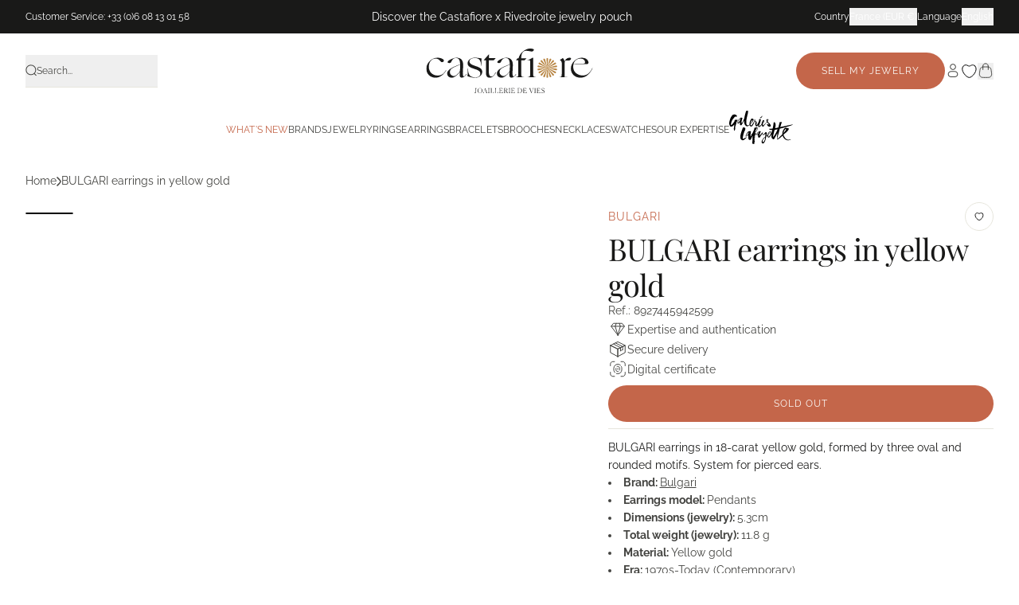

--- FILE ---
content_type: text/html; charset=utf-8
request_url: https://castafiore.fr/en/products/boucles-doreilles-bulgari-en-or-jaune
body_size: 100257
content:
<!doctype html>
<html class="no-js" lang="en">
  <head>
    <meta charset="utf-8">
    <meta http-equiv="X-UA-Compatible" content="IE=edge">
    <meta name="viewport" content="width=device-width,initial-scale=1">
    <meta name="robots" content="index, follow">
    <meta name="description" content="BULGARI earrings in 18-carat yellow gold, formed by three oval and rounded motifs. System for pierced ears.">
    <meta name="theme-color" content=""><link rel="icon" type="image/png" href="//castafiore.fr/cdn/shop/files/logo_etoile_32px_256x256_crop_center_0c7990b7-a2d3-4c50-8a20-e273c2eaeeba.webp?crop=center&height=32&v=1664980861&width=32"><link rel="preconnect" href="https://fonts.shopifycdn.com" crossorigin><!-- Début du tracking - ta_tracking.liquid -->
    <script>

    const GTM_ID = 'GTM-TJKXWCHF';
    let GTM_FILE_URL = 'https://www.googletagmanager.com/gtm.js';
    if (window.location.hostname.includes('castafiore.fr')) {
        GTM_FILE_URL = 'https://msr.castafiore.fr/zggwdamngmc5ffp.js';
    } else if (window.location.hostname.includes('castafiore.com')) {
        GTM_FILE_URL = 'https://msr.castafiore.com/zggwdamngmc5ffp.js';
    }

    function gtm(w, d, s, l, i) {
        w[l] = w[l] || [];
        w[l].push({'gtm.start': new Date().getTime(), event: 'gtm.js'});
        var f = d.getElementsByTagName(s)[0], j = d.createElement(s), dl = l != 'dataLayer' ? '&l=' + l : '';
        j.async = true;
        j.src = GTM_FILE_URL + '?aw=' + i.replace(/^GTM-/, '') + dl; f.parentNode.insertBefore(j, f);
    }

    gtm(window, document, 'script', 'dataLayer', GTM_ID);

</script>

    <!-- Fin du tracking - ta_tracking.liquid -->

    <!-- Début doc-head-core.liquid --><title>BULGARI earrings in yellow gold &ndash; Castafiore</title><link rel="canonical" href="https://castafiore.fr/en/products/boucles-doreilles-bulgari-en-or-jaune"><link rel="icon" href="//castafiore.fr/cdn/shop/files/logo_etoile_32px_256x256_crop_center_0c7990b7-a2d3-4c50-8a20-e273c2eaeeba.webp?crop=center&height=48&v=1664980861&width=48" type="image/webp">
  <link rel="apple-touch-icon" href="//castafiore.fr/cdn/shop/files/logo_etoile_32px_256x256_crop_center_0c7990b7-a2d3-4c50-8a20-e273c2eaeeba.webp?crop=center&height=180&v=1664980861&width=180"><meta name="description" content="BULGARI earrings in 18-carat yellow gold, formed by three oval and rounded motifs. System for pierced ears.">
<!-- Fin doc-head-core.liquid -->

    <link href="//castafiore.fr/cdn/shop/t/131/assets/main.css?v=122642808069425918561764865096" rel="stylesheet" type="text/css" media="all" />

    <script src="//castafiore.fr/cdn/shop/t/131/assets/main.js?v=63938742361316795701750337034" defer="defer"></script>
    <script src="//castafiore.fr/cdn/shop/t/131/assets/constants.js?v=132983761750457495441729783908" defer="defer"></script>
    <script src="//castafiore.fr/cdn/shop/t/131/assets/pubsub.js?v=158357773527763999511729783914" defer="defer"></script>
    <script src="//castafiore.fr/cdn/shop/t/131/assets/swiperJS.js?v=89505398206493846361764865097" defer="defer"></script>
    <script src="//castafiore.fr/cdn/shop/t/131/assets/global.js?v=68210574144059763441762273842" defer="defer"></script>
    <script src="//castafiore.fr/cdn/shop/t/131/assets/alpineJs.js?v=61996242677770897011750337032" defer="defer"></script>
    <script src="//castafiore.fr/cdn/shop/t/131/assets/search-form.js?v=133129549252120666541736348544" defer="defer"></script>
    

    

<meta property="og:site_name" content="Castafiore">
<meta property="og:url" content="https://castafiore.fr/en/products/boucles-doreilles-bulgari-en-or-jaune">
<meta property="og:title" content="BULGARI earrings in yellow gold">
<meta property="og:type" content="product">
<meta property="og:description" content="BULGARI earrings in 18-carat yellow gold, formed by three oval and rounded motifs. System for pierced ears."><meta property="og:image" content="http://castafiore.fr/cdn/shop/products/boucles-doreilles-bulgari-en-or-jaune-956870.jpg?v=1701682351">
  <meta property="og:image:secure_url" content="https://castafiore.fr/cdn/shop/products/boucles-doreilles-bulgari-en-or-jaune-956870.jpg?v=1701682351">
  <meta property="og:image:width" content="1200">
  <meta property="og:image:height" content="1200"><meta property="og:price:amount" content="2,900">
  <meta property="og:price:currency" content="EUR"><meta name="twitter:card" content="summary_large_image">
<meta name="twitter:title" content="BULGARI earrings in yellow gold">
<meta name="twitter:description" content="BULGARI earrings in 18-carat yellow gold, formed by three oval and rounded motifs. System for pierced ears.">


    <!-- fonts -->
    <style data-shopify>
  
      

      @font-face {
  font-family: "Playfair Display";
  font-weight: 400;
  font-style: normal;
  font-display: swap;
  src: url("//castafiore.fr/cdn/fonts/playfair_display/playfairdisplay_n4.9980f3e16959dc89137cc1369bfc3ae98af1deb9.woff2") format("woff2"),
       url("//castafiore.fr/cdn/fonts/playfair_display/playfairdisplay_n4.c562b7c8e5637886a811d2a017f9e023166064ee.woff") format("woff");
}

      
      @font-face {
  font-family: "Playfair Display";
  font-weight: 700;
  font-style: normal;
  font-display: swap;
  src: url("//castafiore.fr/cdn/fonts/playfair_display/playfairdisplay_n7.592b3435e0fff3f50b26d410c73ae7ec893f6910.woff2") format("woff2"),
       url("//castafiore.fr/cdn/fonts/playfair_display/playfairdisplay_n7.998b1417dec711058cce2abb61a0b8c59066498f.woff") format("woff");
}

    

    
      

      @font-face {
  font-family: Raleway;
  font-weight: 400;
  font-style: normal;
  font-display: swap;
  src: url("//castafiore.fr/cdn/fonts/raleway/raleway_n4.2c76ddd103ff0f30b1230f13e160330ff8b2c68a.woff2") format("woff2"),
       url("//castafiore.fr/cdn/fonts/raleway/raleway_n4.c057757dddc39994ad5d9c9f58e7c2c2a72359a9.woff") format("woff");
}

      
      @font-face {
  font-family: Raleway;
  font-weight: 400;
  font-style: italic;
  font-display: swap;
  src: url("//castafiore.fr/cdn/fonts/raleway/raleway_i4.aaa73a72f55a5e60da3e9a082717e1ed8f22f0a2.woff2") format("woff2"),
       url("//castafiore.fr/cdn/fonts/raleway/raleway_i4.650670cc243082f8988ecc5576b6d613cfd5a8ee.woff") format("woff");
}

      @font-face {
  font-family: Raleway;
  font-weight: 700;
  font-style: normal;
  font-display: swap;
  src: url("//castafiore.fr/cdn/fonts/raleway/raleway_n7.740cf9e1e4566800071db82eeca3cca45f43ba63.woff2") format("woff2"),
       url("//castafiore.fr/cdn/fonts/raleway/raleway_n7.84943791ecde186400af8db54cf3b5b5e5049a8f.woff") format("woff");
}

    

    :root {
      --font-heading-family: "Playfair Display", serif;
      --font-heading-style: normal;
      --font-heading-weight: 400;

      --font-body-family: Raleway, sans-serif;
      --font-body-style: normal;
      --font-body-weight: 400;
    }
</style>

    <!-- end fonts -->

    <script>
      document.documentElement.className = document.documentElement.className.replace('no-js', 'js');
      window.addEventListener('load', () => document.documentElement.classList.add('ready'));
    </script>

    <!-- shopify/apps -->
    <script>window.performance && window.performance.mark && window.performance.mark('shopify.content_for_header.start');</script><meta name="facebook-domain-verification" content="cc99kfs24lyxvxt5jchwb3yvhqfyyj">
<meta id="shopify-digital-wallet" name="shopify-digital-wallet" content="/56351457440/digital_wallets/dialog">
<meta name="shopify-checkout-api-token" content="175055369f021bbd21bdc116f7b39bab">
<meta id="in-context-paypal-metadata" data-shop-id="56351457440" data-venmo-supported="false" data-environment="production" data-locale="en_US" data-paypal-v4="true" data-currency="EUR">
<link rel="alternate" type="application/json+oembed" href="https://castafiore.fr/en/products/boucles-doreilles-bulgari-en-or-jaune.oembed">
<script async="async" src="/checkouts/internal/preloads.js?locale=en-FR"></script>
<link rel="preconnect" href="https://shop.app" crossorigin="anonymous">
<script async="async" src="https://shop.app/checkouts/internal/preloads.js?locale=en-FR&shop_id=56351457440" crossorigin="anonymous"></script>
<script id="apple-pay-shop-capabilities" type="application/json">{"shopId":56351457440,"countryCode":"FR","currencyCode":"EUR","merchantCapabilities":["supports3DS"],"merchantId":"gid:\/\/shopify\/Shop\/56351457440","merchantName":"Castafiore","requiredBillingContactFields":["postalAddress","email","phone"],"requiredShippingContactFields":["postalAddress","email","phone"],"shippingType":"shipping","supportedNetworks":["visa","masterCard","amex","maestro"],"total":{"type":"pending","label":"Castafiore","amount":"1.00"},"shopifyPaymentsEnabled":true,"supportsSubscriptions":true}</script>
<script id="shopify-features" type="application/json">{"accessToken":"175055369f021bbd21bdc116f7b39bab","betas":["rich-media-storefront-analytics"],"domain":"castafiore.fr","predictiveSearch":true,"shopId":56351457440,"locale":"en"}</script>
<script>var Shopify = Shopify || {};
Shopify.shop = "wallis-paris.myshopify.com";
Shopify.locale = "en";
Shopify.currency = {"active":"EUR","rate":"1.0"};
Shopify.country = "FR";
Shopify.theme = {"name":"castafiore-new\/main","id":170728194375,"schema_name":"Castafiore.fr","schema_version":"1.0.0","theme_store_id":null,"role":"main"};
Shopify.theme.handle = "null";
Shopify.theme.style = {"id":null,"handle":null};
Shopify.cdnHost = "castafiore.fr/cdn";
Shopify.routes = Shopify.routes || {};
Shopify.routes.root = "/en/";</script>
<script type="module">!function(o){(o.Shopify=o.Shopify||{}).modules=!0}(window);</script>
<script>!function(o){function n(){var o=[];function n(){o.push(Array.prototype.slice.apply(arguments))}return n.q=o,n}var t=o.Shopify=o.Shopify||{};t.loadFeatures=n(),t.autoloadFeatures=n()}(window);</script>
<script>
  window.ShopifyPay = window.ShopifyPay || {};
  window.ShopifyPay.apiHost = "shop.app\/pay";
  window.ShopifyPay.redirectState = null;
</script>
<script id="shop-js-analytics" type="application/json">{"pageType":"product"}</script>
<script defer="defer" async type="module" src="//castafiore.fr/cdn/shopifycloud/shop-js/modules/v2/client.init-shop-cart-sync_D0dqhulL.en.esm.js"></script>
<script defer="defer" async type="module" src="//castafiore.fr/cdn/shopifycloud/shop-js/modules/v2/chunk.common_CpVO7qML.esm.js"></script>
<script type="module">
  await import("//castafiore.fr/cdn/shopifycloud/shop-js/modules/v2/client.init-shop-cart-sync_D0dqhulL.en.esm.js");
await import("//castafiore.fr/cdn/shopifycloud/shop-js/modules/v2/chunk.common_CpVO7qML.esm.js");

  window.Shopify.SignInWithShop?.initShopCartSync?.({"fedCMEnabled":true,"windoidEnabled":true});

</script>
<script>
  window.Shopify = window.Shopify || {};
  if (!window.Shopify.featureAssets) window.Shopify.featureAssets = {};
  window.Shopify.featureAssets['shop-js'] = {"shop-cart-sync":["modules/v2/client.shop-cart-sync_D9bwt38V.en.esm.js","modules/v2/chunk.common_CpVO7qML.esm.js"],"init-fed-cm":["modules/v2/client.init-fed-cm_BJ8NPuHe.en.esm.js","modules/v2/chunk.common_CpVO7qML.esm.js"],"init-shop-email-lookup-coordinator":["modules/v2/client.init-shop-email-lookup-coordinator_pVrP2-kG.en.esm.js","modules/v2/chunk.common_CpVO7qML.esm.js"],"shop-cash-offers":["modules/v2/client.shop-cash-offers_CNh7FWN-.en.esm.js","modules/v2/chunk.common_CpVO7qML.esm.js","modules/v2/chunk.modal_DKF6x0Jh.esm.js"],"init-shop-cart-sync":["modules/v2/client.init-shop-cart-sync_D0dqhulL.en.esm.js","modules/v2/chunk.common_CpVO7qML.esm.js"],"init-windoid":["modules/v2/client.init-windoid_DaoAelzT.en.esm.js","modules/v2/chunk.common_CpVO7qML.esm.js"],"shop-toast-manager":["modules/v2/client.shop-toast-manager_1DND8Tac.en.esm.js","modules/v2/chunk.common_CpVO7qML.esm.js"],"pay-button":["modules/v2/client.pay-button_CFeQi1r6.en.esm.js","modules/v2/chunk.common_CpVO7qML.esm.js"],"shop-button":["modules/v2/client.shop-button_Ca94MDdQ.en.esm.js","modules/v2/chunk.common_CpVO7qML.esm.js"],"shop-login-button":["modules/v2/client.shop-login-button_DPYNfp1Z.en.esm.js","modules/v2/chunk.common_CpVO7qML.esm.js","modules/v2/chunk.modal_DKF6x0Jh.esm.js"],"avatar":["modules/v2/client.avatar_BTnouDA3.en.esm.js"],"shop-follow-button":["modules/v2/client.shop-follow-button_BMKh4nJE.en.esm.js","modules/v2/chunk.common_CpVO7qML.esm.js","modules/v2/chunk.modal_DKF6x0Jh.esm.js"],"init-customer-accounts-sign-up":["modules/v2/client.init-customer-accounts-sign-up_CJXi5kRN.en.esm.js","modules/v2/client.shop-login-button_DPYNfp1Z.en.esm.js","modules/v2/chunk.common_CpVO7qML.esm.js","modules/v2/chunk.modal_DKF6x0Jh.esm.js"],"init-shop-for-new-customer-accounts":["modules/v2/client.init-shop-for-new-customer-accounts_BoBxkgWu.en.esm.js","modules/v2/client.shop-login-button_DPYNfp1Z.en.esm.js","modules/v2/chunk.common_CpVO7qML.esm.js","modules/v2/chunk.modal_DKF6x0Jh.esm.js"],"init-customer-accounts":["modules/v2/client.init-customer-accounts_DCuDTzpR.en.esm.js","modules/v2/client.shop-login-button_DPYNfp1Z.en.esm.js","modules/v2/chunk.common_CpVO7qML.esm.js","modules/v2/chunk.modal_DKF6x0Jh.esm.js"],"checkout-modal":["modules/v2/client.checkout-modal_U_3e4VxF.en.esm.js","modules/v2/chunk.common_CpVO7qML.esm.js","modules/v2/chunk.modal_DKF6x0Jh.esm.js"],"lead-capture":["modules/v2/client.lead-capture_DEgn0Z8u.en.esm.js","modules/v2/chunk.common_CpVO7qML.esm.js","modules/v2/chunk.modal_DKF6x0Jh.esm.js"],"shop-login":["modules/v2/client.shop-login_CoM5QKZ_.en.esm.js","modules/v2/chunk.common_CpVO7qML.esm.js","modules/v2/chunk.modal_DKF6x0Jh.esm.js"],"payment-terms":["modules/v2/client.payment-terms_BmrqWn8r.en.esm.js","modules/v2/chunk.common_CpVO7qML.esm.js","modules/v2/chunk.modal_DKF6x0Jh.esm.js"]};
</script>
<script>(function() {
  var isLoaded = false;
  function asyncLoad() {
    if (isLoaded) return;
    isLoaded = true;
    var urls = ["https:\/\/d1564fddzjmdj5.cloudfront.net\/initializercolissimo.js?app_name=happycolissimo\u0026cloud=d1564fddzjmdj5.cloudfront.net\u0026shop=wallis-paris.myshopify.com","https:\/\/cdn-app.cart-bot.net\/public\/js\/append.js?shop=wallis-paris.myshopify.com","https:\/\/cdn-bundler.nice-team.net\/app\/js\/bundler.js?shop=wallis-paris.myshopify.com"];
    for (var i = 0; i < urls.length; i++) {
      var s = document.createElement('script');
      s.type = 'text/javascript';
      s.async = true;
      s.src = urls[i];
      var x = document.getElementsByTagName('script')[0];
      x.parentNode.insertBefore(s, x);
    }
  };
  if(window.attachEvent) {
    window.attachEvent('onload', asyncLoad);
  } else {
    window.addEventListener('load', asyncLoad, false);
  }
})();</script>
<script id="__st">var __st={"a":56351457440,"offset":3600,"reqid":"c8f14f6c-1b7b-44a4-a5b6-59957ade3645-1764977819","pageurl":"castafiore.fr\/en\/products\/boucles-doreilles-bulgari-en-or-jaune","u":"193324292c7e","p":"product","rtyp":"product","rid":8927445942599};</script>
<script>window.ShopifyPaypalV4VisibilityTracking = true;</script>
<script id="captcha-bootstrap">!function(){'use strict';const t='contact',e='account',n='new_comment',o=[[t,t],['blogs',n],['comments',n],[t,'customer']],c=[[e,'customer_login'],[e,'guest_login'],[e,'recover_customer_password'],[e,'create_customer']],r=t=>t.map((([t,e])=>`form[action*='/${t}']:not([data-nocaptcha='true']) input[name='form_type'][value='${e}']`)).join(','),a=t=>()=>t?[...document.querySelectorAll(t)].map((t=>t.form)):[];function s(){const t=[...o],e=r(t);return a(e)}const i='password',u='form_key',d=['recaptcha-v3-token','g-recaptcha-response','h-captcha-response',i],f=()=>{try{return window.sessionStorage}catch{return}},m='__shopify_v',_=t=>t.elements[u];function p(t,e,n=!1){try{const o=window.sessionStorage,c=JSON.parse(o.getItem(e)),{data:r}=function(t){const{data:e,action:n}=t;return t[m]||n?{data:e,action:n}:{data:t,action:n}}(c);for(const[e,n]of Object.entries(r))t.elements[e]&&(t.elements[e].value=n);n&&o.removeItem(e)}catch(o){console.error('form repopulation failed',{error:o})}}const l='form_type',E='cptcha';function T(t){t.dataset[E]=!0}const w=window,h=w.document,L='Shopify',v='ce_forms',y='captcha';let A=!1;((t,e)=>{const n=(g='f06e6c50-85a8-45c8-87d0-21a2b65856fe',I='https://cdn.shopify.com/shopifycloud/storefront-forms-hcaptcha/ce_storefront_forms_captcha_hcaptcha.v1.5.2.iife.js',D={infoText:'Protected by hCaptcha',privacyText:'Privacy',termsText:'Terms'},(t,e,n)=>{const o=w[L][v],c=o.bindForm;if(c)return c(t,g,e,D).then(n);var r;o.q.push([[t,g,e,D],n]),r=I,A||(h.body.append(Object.assign(h.createElement('script'),{id:'captcha-provider',async:!0,src:r})),A=!0)});var g,I,D;w[L]=w[L]||{},w[L][v]=w[L][v]||{},w[L][v].q=[],w[L][y]=w[L][y]||{},w[L][y].protect=function(t,e){n(t,void 0,e),T(t)},Object.freeze(w[L][y]),function(t,e,n,w,h,L){const[v,y,A,g]=function(t,e,n){const i=e?o:[],u=t?c:[],d=[...i,...u],f=r(d),m=r(i),_=r(d.filter((([t,e])=>n.includes(e))));return[a(f),a(m),a(_),s()]}(w,h,L),I=t=>{const e=t.target;return e instanceof HTMLFormElement?e:e&&e.form},D=t=>v().includes(t);t.addEventListener('submit',(t=>{const e=I(t);if(!e)return;const n=D(e)&&!e.dataset.hcaptchaBound&&!e.dataset.recaptchaBound,o=_(e),c=g().includes(e)&&(!o||!o.value);(n||c)&&t.preventDefault(),c&&!n&&(function(t){try{if(!f())return;!function(t){const e=f();if(!e)return;const n=_(t);if(!n)return;const o=n.value;o&&e.removeItem(o)}(t);const e=Array.from(Array(32),(()=>Math.random().toString(36)[2])).join('');!function(t,e){_(t)||t.append(Object.assign(document.createElement('input'),{type:'hidden',name:u})),t.elements[u].value=e}(t,e),function(t,e){const n=f();if(!n)return;const o=[...t.querySelectorAll(`input[type='${i}']`)].map((({name:t})=>t)),c=[...d,...o],r={};for(const[a,s]of new FormData(t).entries())c.includes(a)||(r[a]=s);n.setItem(e,JSON.stringify({[m]:1,action:t.action,data:r}))}(t,e)}catch(e){console.error('failed to persist form',e)}}(e),e.submit())}));const S=(t,e)=>{t&&!t.dataset[E]&&(n(t,e.some((e=>e===t))),T(t))};for(const o of['focusin','change'])t.addEventListener(o,(t=>{const e=I(t);D(e)&&S(e,y())}));const B=e.get('form_key'),M=e.get(l),P=B&&M;t.addEventListener('DOMContentLoaded',(()=>{const t=y();if(P)for(const e of t)e.elements[l].value===M&&p(e,B);[...new Set([...A(),...v().filter((t=>'true'===t.dataset.shopifyCaptcha))])].forEach((e=>S(e,t)))}))}(h,new URLSearchParams(w.location.search),n,t,e,['guest_login'])})(!0,!0)}();</script>
<script integrity="sha256-52AcMU7V7pcBOXWImdc/TAGTFKeNjmkeM1Pvks/DTgc=" data-source-attribution="shopify.loadfeatures" defer="defer" src="//castafiore.fr/cdn/shopifycloud/storefront/assets/storefront/load_feature-81c60534.js" crossorigin="anonymous"></script>
<script crossorigin="anonymous" defer="defer" src="//castafiore.fr/cdn/shopifycloud/storefront/assets/shopify_pay/storefront-65b4c6d7.js?v=20250812"></script>
<script data-source-attribution="shopify.dynamic_checkout.dynamic.init">var Shopify=Shopify||{};Shopify.PaymentButton=Shopify.PaymentButton||{isStorefrontPortableWallets:!0,init:function(){window.Shopify.PaymentButton.init=function(){};var t=document.createElement("script");t.src="https://castafiore.fr/cdn/shopifycloud/portable-wallets/latest/portable-wallets.en.js",t.type="module",document.head.appendChild(t)}};
</script>
<script data-source-attribution="shopify.dynamic_checkout.buyer_consent">
  function portableWalletsHideBuyerConsent(e){var t=document.getElementById("shopify-buyer-consent"),n=document.getElementById("shopify-subscription-policy-button");t&&n&&(t.classList.add("hidden"),t.setAttribute("aria-hidden","true"),n.removeEventListener("click",e))}function portableWalletsShowBuyerConsent(e){var t=document.getElementById("shopify-buyer-consent"),n=document.getElementById("shopify-subscription-policy-button");t&&n&&(t.classList.remove("hidden"),t.removeAttribute("aria-hidden"),n.addEventListener("click",e))}window.Shopify?.PaymentButton&&(window.Shopify.PaymentButton.hideBuyerConsent=portableWalletsHideBuyerConsent,window.Shopify.PaymentButton.showBuyerConsent=portableWalletsShowBuyerConsent);
</script>
<script data-source-attribution="shopify.dynamic_checkout.cart.bootstrap">document.addEventListener("DOMContentLoaded",(function(){function t(){return document.querySelector("shopify-accelerated-checkout-cart, shopify-accelerated-checkout")}if(t())Shopify.PaymentButton.init();else{new MutationObserver((function(e,n){t()&&(Shopify.PaymentButton.init(),n.disconnect())})).observe(document.body,{childList:!0,subtree:!0})}}));
</script>
<link id="shopify-accelerated-checkout-styles" rel="stylesheet" media="screen" href="https://castafiore.fr/cdn/shopifycloud/portable-wallets/latest/accelerated-checkout-backwards-compat.css" crossorigin="anonymous">
<style id="shopify-accelerated-checkout-cart">
        #shopify-buyer-consent {
  margin-top: 1em;
  display: inline-block;
  width: 100%;
}

#shopify-buyer-consent.hidden {
  display: none;
}

#shopify-subscription-policy-button {
  background: none;
  border: none;
  padding: 0;
  text-decoration: underline;
  font-size: inherit;
  cursor: pointer;
}

#shopify-subscription-policy-button::before {
  box-shadow: none;
}

      </style>

<script>window.performance && window.performance.mark && window.performance.mark('shopify.content_for_header.end');</script>

    <script>
  function feedback() {
    const p = window.Shopify.customerPrivacy;
    console.log(`Tracking ${p.userCanBeTracked() ? 'en' : 'dis'}abled`);
  }
  window.Shopify.loadFeatures(
    [
      {
        name: 'consent-tracking-api',
        version: '0.1',
      },
    ],
    function (error) {
      if (error) throw error;
      if ('Cookiebot' in window)
        window.Shopify.customerPrivacy.setTrackingConsent(
          {
            analytics: false,
            marketing: false,
            preferences: false,
            sale_of_data: false,
          },
          () => console.log('Awaiting consent')
        );
    }
  );

  window.addEventListener('CookiebotOnConsentReady', function () {
    const C = Cookiebot.consent,
      existConsentShopify = setInterval(function () {
        if (window.Shopify.customerPrivacy) {
          clearInterval(existConsentShopify);
          window.Shopify.customerPrivacy.setTrackingConsent(
            {
              analytics: C['statistics'],
              marketing: C['marketing'],
              preferences: C['preferences'],
              sale_of_data: C['marketing'],
            },
            () => console.log('Consent captured')
          );
        }
      }, 100);
  });
</script>


    <script>
      document.documentElement.className = document.documentElement.className.replace('no-js', 'js');

      window.theme = {
          info: {
              name: 'Castafiore.fr',
              version: '1.0.0'
          },
          routes: {
              base: 'https://castafiore.fr',
              base_dev: 'http://127.0.0.1:9292',
              root_url: '/en',
              cart: '/en/cart',
              cartAdd: '/en/cart/add.js',
              cartUpdate: '/en/cart/update.js',
              predictiveSearch: '/en/search/suggest'
          },
          strings: {
              cartTermsConfirmation: "You must agree to the terms and conditions before continuing.",
              cartItemsQuantityError: "You can only add [QUANTITY] of this item to your cart.",
              generalSearchViewAll: "View all",
              noStock: "Out of stock",
              noVariant: "Non-existent",
              productsProductChooseA: "Choose a",
              generalSearchPages: "Pages",
              generalSearchNoResultsWithoutTerms: "No results found for this search",
              shippingCalculator: {
                  singleRate: "There is one shipping rate to this destination: ",
                  multipleRates: "There are multiple shipping rates to this destination: ",
                  noRates: "We do not ship to this destination."
              },
              miseATaillePrice: "+ Additional fees"
          },
          settings: {
              moneyWithCurrencyFormat: "\u003cspan class=money\u003e{{ amount_no_decimals }} €\u003c\/span\u003e",
              cartType: null,
              afterAddToCart: null,
              quickbuyStyle: null,
              externalLinksNewTab: null,
              internalLinksSmoothScroll: null
          }
      }
    </script>

    

    <!-- shopify design mode -->
    <script>
      if (Shopify.designMode) {
        document.documentElement.classList.add('shopify-design-mode');
      }
    </script>
    <!-- end shopify design mode -->

    <!-- Google Site Verification - castafiore.com -->
    <meta name="google-site-verification" content="S6sX4rtBN7FYcE1G0dDNs2XHtKz8CYxyXaB0yGCPj0I">

    <!-- Clarity -->
    <script type="text/javascript">
      (function (c, l, a, r, i, t, y) {
        c[a] =
          c[a] ||
          function () {
            (c[a].q = c[a].q || []).push(arguments);
          };
        t = l.createElement(r);
        t.async = 1;
        t.src = 'https://www.clarity.ms/tag/' + i;
        y = l.getElementsByTagName(r)[0];
        y.parentNode.insertBefore(t, y);
      })(window, document, 'clarity', 'script', 'rxt57il0sx');
    </script>
  <!-- BEGIN app block: shopify://apps/microsoft-clarity/blocks/clarity_js/31c3d126-8116-4b4a-8ba1-baeda7c4aeea -->
<script type="text/javascript">
  (function (c, l, a, r, i, t, y) {
    c[a] = c[a] || function () { (c[a].q = c[a].q || []).push(arguments); };
    t = l.createElement(r); t.async = 1; t.src = "https://www.clarity.ms/tag/" + i + "?ref=shopify";
    y = l.getElementsByTagName(r)[0]; y.parentNode.insertBefore(t, y);

    c.Shopify.loadFeatures([{ name: "consent-tracking-api", version: "0.1" }], error => {
      if (error) {
        console.error("Error loading Shopify features:", error);
        return;
      }

      c[a]('consentv2', {
        ad_Storage: c.Shopify.customerPrivacy.marketingAllowed() ? "granted" : "denied",
        analytics_Storage: c.Shopify.customerPrivacy.analyticsProcessingAllowed() ? "granted" : "denied",
      });
    });

    l.addEventListener("visitorConsentCollected", function (e) {
      c[a]('consentv2', {
        ad_Storage: e.detail.marketingAllowed ? "granted" : "denied",
        analytics_Storage: e.detail.analyticsAllowed ? "granted" : "denied",
      });
    });
  })(window, document, "clarity", "script", "sqigk1z68h");
</script>



<!-- END app block --><!-- BEGIN app block: shopify://apps/klaviyo-email-marketing-sms/blocks/klaviyo-onsite-embed/2632fe16-c075-4321-a88b-50b567f42507 -->












  <script async src="https://static.klaviyo.com/onsite/js/U3jYyA/klaviyo.js?company_id=U3jYyA"></script>
  <script>!function(){if(!window.klaviyo){window._klOnsite=window._klOnsite||[];try{window.klaviyo=new Proxy({},{get:function(n,i){return"push"===i?function(){var n;(n=window._klOnsite).push.apply(n,arguments)}:function(){for(var n=arguments.length,o=new Array(n),w=0;w<n;w++)o[w]=arguments[w];var t="function"==typeof o[o.length-1]?o.pop():void 0,e=new Promise((function(n){window._klOnsite.push([i].concat(o,[function(i){t&&t(i),n(i)}]))}));return e}}})}catch(n){window.klaviyo=window.klaviyo||[],window.klaviyo.push=function(){var n;(n=window._klOnsite).push.apply(n,arguments)}}}}();</script>

  
    <script id="viewed_product">
      if (item == null) {
        var _learnq = _learnq || [];

        var MetafieldReviews = null
        var MetafieldYotpoRating = null
        var MetafieldYotpoCount = null
        var MetafieldLooxRating = null
        var MetafieldLooxCount = null
        var okendoProduct = null
        var okendoProductReviewCount = null
        var okendoProductReviewAverageValue = null
        try {
          // The following fields are used for Customer Hub recently viewed in order to add reviews.
          // This information is not part of __kla_viewed. Instead, it is part of __kla_viewed_reviewed_items
          MetafieldReviews = {};
          MetafieldYotpoRating = null
          MetafieldYotpoCount = null
          MetafieldLooxRating = null
          MetafieldLooxCount = null

          okendoProduct = null
          // If the okendo metafield is not legacy, it will error, which then requires the new json formatted data
          if (okendoProduct && 'error' in okendoProduct) {
            okendoProduct = null
          }
          okendoProductReviewCount = okendoProduct ? okendoProduct.reviewCount : null
          okendoProductReviewAverageValue = okendoProduct ? okendoProduct.reviewAverageValue : null
        } catch (error) {
          console.error('Error in Klaviyo onsite reviews tracking:', error);
        }

        var item = {
          Name: "BULGARI earrings in yellow gold",
          ProductID: 8927445942599,
          Categories: ["Bulgari earrings","La Place Vendôme","Les joailliers italiens","Other Brands","Other jewelry","Other signed earrings","Place Vendôme"],
          ImageURL: "https://castafiore.fr/cdn/shop/products/boucles-doreilles-bulgari-en-or-jaune-956870_grande.jpg?v=1701682351",
          URL: "https://castafiore.fr/en/products/boucles-doreilles-bulgari-en-or-jaune",
          Brand: "BGC",
          Price: "2.900 €",
          Value: "2,900",
          CompareAtPrice: "0 €"
        };
        _learnq.push(['track', 'Viewed Product', item]);
        _learnq.push(['trackViewedItem', {
          Title: item.Name,
          ItemId: item.ProductID,
          Categories: item.Categories,
          ImageUrl: item.ImageURL,
          Url: item.URL,
          Metadata: {
            Brand: item.Brand,
            Price: item.Price,
            Value: item.Value,
            CompareAtPrice: item.CompareAtPrice
          },
          metafields:{
            reviews: MetafieldReviews,
            yotpo:{
              rating: MetafieldYotpoRating,
              count: MetafieldYotpoCount,
            },
            loox:{
              rating: MetafieldLooxRating,
              count: MetafieldLooxCount,
            },
            okendo: {
              rating: okendoProductReviewAverageValue,
              count: okendoProductReviewCount,
            }
          }
        }]);
      }
    </script>
  




  <script>
    window.klaviyoReviewsProductDesignMode = false
  </script>







<!-- END app block --><!-- BEGIN app block: shopify://apps/addingwell/blocks/aw-gtm/c8ed21e7-0ac8-4249-8c91-cbdde850b5b8 --><script
  type="module"
>
  setTimeout(async function () {
    const keySessionStorage = 'aw_settings';
    let __AW__settings = JSON.parse(sessionStorage.getItem(keySessionStorage));
    if(!__AW__settings) {
      const awSettings = await fetch(
              "/apps/addingwell-proxy",
              {
                method: "GET",
                redirect: "follow",
                headers: {'Content-Type': 'application/json', 'Access-Control-Allow-Origin': '*'}
              }
      );
      if (awSettings.ok) {
        __AW__settings = await awSettings.json();
        sessionStorage.setItem(keySessionStorage, JSON.stringify(__AW__settings));
      } else {
        console.error('Addingwell - Loading proxy error', awSettings.status);
        return;
      }
    }

    if(__AW__settings.insertGtmTag && __AW__settings.gtmId) {
      let __AW__gtmUrl = 'https://www.googletagmanager.com/gtm.js';
      let __AW__isAddingwellCdn = false;
      if(__AW__settings.insertGtmUrl && __AW__settings.gtmUrl) {
        __AW__gtmUrl = __AW__settings.gtmUrl;
        __AW__isAddingwellCdn = __AW__settings.isAddingwellCdn;
      }

      (function(w,d,s,l,i){
        w[l]=w[l]||[];w[l].push({'gtm.start':new Date().getTime(),event:'gtm.js'});
        var f=d.getElementsByTagName(s)[0],j=d.createElement(s),dl=l!='dataLayer'?'&l='+l:'';
        j.async=true;
        j.src=`${__AW__gtmUrl}?${__AW__isAddingwellCdn ? 'awl' : 'id'}=`+(__AW__isAddingwellCdn ? i.replace(/^GTM-/, '') : i)+dl;f.parentNode.insertBefore(j,f);
      })(window,document,'script',`${__AW__settings.dataLayerVariableName}`,`${__AW__settings.gtmId}`);
    }

    const __AW__getEventNameWithSuffix = (eventName) => {
      return eventName + (__AW__settings.dataLayerEventSuffix ? "_" + __AW__settings.dataLayerEventSuffix : "");
    }

    if(__AW__settings.enableDataLayer) {
      const MAX_ITEMS_BATCH = 10;
      const sendBatchEvents = (items, eventName, eventObject) => {
        let batch = [];
        for(let i  = 0; i < items.length; i++) {
          batch.push(items[i]);
          if(batch.length === MAX_ITEMS_BATCH || i === items.length - 1) {
            const eventClone = {
              ...eventObject,
              ecommerce: {
                ...eventObject.ecommerce,
                items: [...batch]
              }
            };
            window[__AW__settings.dataLayerVariableName].push({ ecommerce: null });
            window[__AW__settings.dataLayerVariableName].push({
              ...{'event': __AW__getEventNameWithSuffix(eventName)},
              ...eventClone
            });

            batch = [];
          }
        }
      }

      function __AW__filterNullOrEmpty(obj) {
        let filteredObj = {};

        for (let key in obj) {
          if (obj.hasOwnProperty(key)) {
            let value = obj[key];

            // If value is an object (and not null), recursively filter sub-elements
            if (typeof value === "object" && value !== null && value !== undefined) {
              let filteredSubObject = __AW__filterNullOrEmpty(value);

              // Add the filtered sub-object only if it's not empty
              if (Object.keys(filteredSubObject).length > 0) {
                filteredObj[key] = filteredSubObject;
              }
            } else {
              // Add the value only if it's neither null nor an empty string
              if (value !== null && value !== "" && value !== undefined) {
                filteredObj[key] = value;
              }
            }
          }
        }
        return filteredObj;
      }

      function getPageType(value) {
        const pageTypeMapping = {
          404: '404',
          article: 'article',
          blog: 'blog',
          cart: 'cart',
          collection: 'collection',
          gift_card: 'gift_card',
          index: 'homepage',
          product: 'product',
          search: 'searchresults',
          'customers/login': 'login',
          'customers/register': 'sign_up'
        };
        return pageTypeMapping[value] || 'other';
      }

      function pushDataLayerEvents() {
        window[__AW__settings.dataLayerVariableName] = window[__AW__settings.dataLayerVariableName] || [];  // init data layer if doesn't already exist
        var template = "product";
        const moneyFormat = "\u003cspan class=money\u003e{{amount_no_decimals}} €\u003c\/span\u003e";

        const getFormattedPrice = (price) => {
          let formattedPrice = price;
          if(moneyFormat.indexOf("amount_with_period_and_space_separator") > -1) {
            formattedPrice = price.replace(' ', '');
          } else if(moneyFormat.indexOf("amount_with_space_separator") > -1) {
            formattedPrice = price.replace(' ', '').replace(',', '.');
          } else if(moneyFormat.indexOf("amount_no_decimals_with_space_separator") > -1) {
            formattedPrice = price.replace(' ', '');
          } else if(moneyFormat.indexOf("amount_with_apostrophe_separator") > -1) {
            formattedPrice = price.replace('\'', '');
          } else if(moneyFormat.indexOf("amount_no_decimals_with_comma_separator") > -1) {
            formattedPrice = price.replace('.', '');
          } else if(moneyFormat.indexOf("amount_with_comma_separator") > -1) {
            formattedPrice = price.replace('.', '').replace(',', '.');
          } else if(moneyFormat.indexOf("amount_no_decimals") > -1) {
            formattedPrice = price.replace(',', '');
          } else if(moneyFormat.indexOf("amount") > -1) {
            formattedPrice = price.replace(',', '');
          } else {
            formattedPrice = price.replace('.', '').replace(",", ".");
          }
          return parseFloat(formattedPrice);
        };
        /**********************
         * DATALAYER SECTIONS
         ***********************/
        /**
         * DATALAYER: User Data
         * Build user_data properties.
         */
        let newCustomer = true;
        window.__AW__UserData = {
          user_data: {
            new_customer: newCustomer,
          }
        };

        

        window.__AW__UserData = __AW__filterNullOrEmpty(window.__AW__UserData);
        
        // Ajout du hash SHA256 des champs sensibles de user_data (version robuste)
        async function sha256(str) {
          if (!str) return undefined;
          if (!(window.crypto && window.crypto.subtle)) {
            console.error('Crypto.subtle non supporté, hash impossible pour :', str);
            return undefined;
          }
          try {
            const buf = await window.crypto.subtle.digest('SHA-256', new TextEncoder().encode(str));
            return Array.from(new Uint8Array(buf)).map(x => x.toString(16).padStart(2, '0')).join('');
          } catch (e) {
            console.error('Erreur lors du hash SHA256 pour', str, e);
            return undefined;
          }
        }
        async function getUserDataHash(user_data) {
          const hashObj = {};
          if (!user_data) return hashObj;
          try {
            if (user_data.email_address) hashObj.email_address = await sha256(user_data.email_address);
            if (user_data.phone_number) hashObj.phone_number = await sha256(user_data.phone_number);
            if (user_data.address && typeof user_data.address === 'object') {
              hashObj.address = {};
              if (user_data.address.first_name) hashObj.address.first_name = await sha256(user_data.address.first_name);
              if (user_data.address.last_name) hashObj.address.last_name = await sha256(user_data.address.last_name);
              if (user_data.address.street) hashObj.address.street = await sha256(user_data.address.street);
              if (user_data.address.city) hashObj.address.city = await sha256(user_data.address.city);
              if (user_data.address.region) hashObj.address.region = await sha256(user_data.address.region);
              if (user_data.address.postal_code) hashObj.address.postal_code = await sha256(user_data.address.postal_code);
              if (user_data.address.country) hashObj.address.country = await sha256(user_data.address.country);
            }
          } catch (e) {
            console.error('Erreur lors du hash user_data_hashed', e);
          }
          return __AW__filterNullOrEmpty(hashObj);
        }
        (async function() {
          if (window.__AW__UserData && window.__AW__UserData.user_data) {
            window.__AW__UserData.user_data_hashed = await getUserDataHash(window.__AW__UserData.user_data);
          }
        })();
        
        window.__AW__UserData["page_type"] = getPageType(template);
        window[__AW__settings.dataLayerVariableName].push(window.__AW__UserData);

        window[__AW__settings.dataLayerVariableName].push({"event": __AW__getEventNameWithSuffix("page_view")});


        /**
         * DATALAYER: 404 Pages
         * Fire on 404 Pages */
        


        /**
         * DATALAYER: Blog Articles
         * Fire on Blog Article Pages */
        

        

        

        /** DATALAYER: Product List Page (Collections, Category)
         * Fire on all product listing pages. */

        const __AW__transformNumberToString = (value) => {
          if (value !== null && value !== undefined && typeof value === 'number') {
            return value.toString();
          }
          /** By Default return the current value */
          return value;
        };

        let discountPrice = 0.00;
        


        window.__AW__slaveShopifyCart = {"note":null,"attributes":{},"original_total_price":0,"total_price":0,"total_discount":0,"total_weight":0.0,"item_count":0,"items":[],"requires_shipping":false,"currency":"EUR","items_subtotal_price":0,"cart_level_discount_applications":[],"checkout_charge_amount":0};
        /** DATALAYER: Product Page
         * Fire on all Product View pages. */
        

        var dl_ecom_quantity = 1;
        var dl_ecom_price = getFormattedPrice("2,900");
        var dl_ecom_value = dl_ecom_quantity * dl_ecom_price;

        var __AW__itemVariant = {"id":48785000661319,"title":"Default Title","option1":"Default Title","option2":null,"option3":null,"sku":"11327","requires_shipping":true,"taxable":true,"featured_image":null,"available":false,"name":"BULGARI earrings in yellow gold","public_title":null,"options":["Default Title"],"price":290000,"weight":100,"compare_at_price":null,"inventory_management":"shopify","barcode":"","requires_selling_plan":false,"selling_plan_allocations":[]};
        var __AW__itemVariantQuantity = 0

        
        discountPrice = 0.00;
        

        
        
          
            
          
          
        
        

        const awEcommerceProduct = {
          ecommerce: {
            currency: "EUR",
            value:  dl_ecom_value,
            'items': [{
              'item_id'             : __AW__transformNumberToString(8927445942599),
              'item_variant'        : __AW__itemVariant?.title || null,
              'item_variant_title'  : __AW__itemVariant?.title || null,
              'item_variant_id'     : __AW__transformNumberToString(__AW__itemVariant?.id || null),
              'item_product_id'     : __AW__transformNumberToString(8927445942599),
              'item_product_title'  : "BULGARI earrings in yellow gold",
              'item_name'           : "BULGARI earrings in yellow gold",
              'sku'                 : __AW__transformNumberToString(__AW__itemVariant?.sku || null),
              'discount'            : discountPrice,
              'price'               : dl_ecom_price,
              'item_brand'          : "BGC",
              'item_category'       : "Earrings",
              'item_list_id'        : null,
              'item_list_name'      : null,
              'quantity'            : dl_ecom_quantity,
              'inventory_quantity'  : __AW__itemVariantQuantity,
              'url'                 : "\/en\/products\/boucles-doreilles-bulgari-en-or-jaune"
            }]
          }
        };
        window[__AW__settings.dataLayerVariableName].push({ ecommerce: null });
        window[__AW__settings.dataLayerVariableName].push({
          ...{'event': __AW__getEventNameWithSuffix('view_item')},
          ...awEcommerceProduct
        });

        

        /** DATALAYER: Cart View
         * Fire anytime a user views their cart (non-dynamic) */
        

        let drawerCartAlreadyOpened = false;
        function observeCartDrawerOpen() {
          const cartDrawer = document.querySelector("cart-drawer");
          if (!cartDrawer) return;

          const observer = new MutationObserver(() => {
            const isOpen = cartDrawer.classList.contains("active") || cartDrawer.hasAttribute("open");
            if (isOpen && !drawerCartAlreadyOpened) {
              // Delayed view_cart to ensure to have cart update
              setTimeout(() => {
                drawerCartAlreadyOpened = true;
                const ecommerceDataLayer = {
                  ecommerce: {
                    currency: __AW__slaveShopifyCart.currency,
                    value: __AW__slaveShopifyCart.total_price / 100,
                    items: __AW__slaveShopifyCart.items.map(item => {
                      const price = (item.discounted_price ?? item.price) / 100;
                      const discount = (item.price - (item.discounted_price ?? 0)) / 100;
                      let coupon = "";
                      if (Array.isArray(item?.discounts)) {
                        coupon = item.discounts
                                .filter(discount => typeof discount?.title === 'string')
                                .map(discount => discount.title)
                                .join(', ');
                      }
                      return {
                        item_id: __AW__transformNumberToString(item.product_id),
                        item_variant: item.variant_title,
                        item_variant_title: item.variant_title,
                        item_variant_id: __AW__transformNumberToString(item.variant_id),
                        item_product_id: __AW__transformNumberToString(item.product_id),
                        item_product_title: item.product_title,
                        item_name: item.product_title,
                        price: price,
                        discount: discount,
                        item_brand: item.vendor,
                        item_category: item.product_type,
                        item_list_name: item.collection || '',
                        item_list_id: '',
                        quantity: item.quantity,
                        sku: __AW__transformNumberToString(item.sku),
                        coupon: coupon,
                        url: item.url
                      };
                    })
                  }
                };
                window[__AW__settings.dataLayerVariableName].push({ ecommerce: null });
                window[__AW__settings.dataLayerVariableName].push({
                  ...{'event': __AW__getEventNameWithSuffix('view_cart')},
                  ...ecommerceDataLayer
                });
              }, 1000)

            }

            if (!isOpen) {
              drawerCartAlreadyOpened = false;
            }
          });

          observer.observe(cartDrawer, {
            attributes: true,
            attributeFilter: ['class', 'open']
          });
        }

        observeCartDrawerOpen()


        /** DATALAYER: Search Results */
        var searchPage = new RegExp("search", "g");
        if(document.location.pathname.match(searchPage)){
          var __AW__items = [];
          

          const awEcommerceSearch = {
            search_term: null,
            results_count: null,
            ecommerce: {
              items : []
            }
          };
          sendBatchEvents(__AW__items, "search", awEcommerceSearch);
        }


        const cartRegex = /\/cart\/(add|change|update)(\.js|\.json)?(\?.*)?$/;
        const pendingCartEventName = "aw_pending_cart_event";

        if(sessionStorage.getItem(pendingCartEventName)) {
          scheduleCartSync();
        }

        if (!window.__AW__patchedFetch) {
          window.__AW__patchedFetch = true;
          patchFetch();
        }

        if (!window.__AW__patchedXHR) {
          window.__AW__patchedXHR = true ;
          patchXhr();
        }

        function patchXhr() {
          const Native = window.XMLHttpRequest;

          class WrappedXHR extends Native {
            send(body) {
              this.addEventListener('load', () => {
                try {
                  const abs = this.responseURL || '';
                  const u = new URL(abs, location.origin);
                  const mt = u.pathname + (u.search || '');
                  if (this.status === 200 && cartRegex.test(mt)) {
                    scheduleCartSync();
                  }
                } catch (e) {
                  console.error('[AW] XHR handler error', e);
                }
              });
              return super.send(body);
            }
          }

          Object.setPrototypeOf(WrappedXHR, Native);
          window.XMLHttpRequest = WrappedXHR;
        }

        function patchFetch() {
          const previousFetch = window.fetch;
          window.fetch = async function (...args) {
            const [resource] = args;
            try {
              if (typeof resource !== 'string') {
                console.error('Invalid resource type');
                return previousFetch.apply(this, args);
              }

              if (cartRegex.test(resource)) {
                const response = await previousFetch.apply(this, args);
                if (response.ok) {
                  scheduleCartSync();
                } else {
                  console.warn(`Fetch for ${resource} failed with status: ${response.status}`);
                }
                return response;
              }
            } catch (error) {
              console.error('[AW] Fetch Wrapper Error:', error);
            }

            return previousFetch.apply(this, args);
          };
        }

        let awCartRunning = false;

        function scheduleCartSync() {
          if (awCartRunning) return;
          awCartRunning = true;

          try {
            const snapshot = JSON.stringify(window.__AW__slaveShopifyCart ?? { items: [] });
            sessionStorage.setItem(pendingCartEventName, snapshot);
          } catch (e) {
            console.warn('[AW] snapshot error', e);
          }

          void runCartSyncOnce().finally(() => {
            sessionStorage.removeItem(pendingCartEventName);
            awCartRunning = false;
          });
        }

        async function runCartSyncOnce() {
          try {
            const response = await fetch(`${window.Shopify.routes.root || "/"}cart.js?adw=1`, {
              credentials: 'same-origin',
              headers: { 'Accept': 'application/json' }
            });
            if (!response.ok) throw new Error('HTTP ' + response.status);

            const newCart = await response.json();
            compareCartData(newCart);
          } catch (error) {
            console.error('[AW] Error fetching /cart.js (singleton):', error);
          }
        }

        function compareCartData(newCartData) {
          const oldCartData = sessionStorage.getItem(pendingCartEventName) ? JSON.parse(sessionStorage.getItem(pendingCartEventName)) : { items: [] };
          newCartData = newCartData || {items: []};
          const oldItems = new Map(oldCartData.items.map(item => [item.id, item]));
          const newItems = new Map(newCartData.items.map(item => [item.id, item]));

          newItems.forEach((newItem, key) => {
            const oldItem = oldItems.get(key);
            const eventName = "add_to_cart";
            if (!oldItem) {
              handleCartDataLayer(eventName, newItem.quantity, newItem);
            } else if (newItem.quantity > oldItem.quantity) {
              handleCartDataLayer(eventName, newItem.quantity - oldItem.quantity, newItem);
            }
          });

          oldItems.forEach((oldItem, key) => {
            const newItem = newItems.get(key);
            const eventName = "remove_from_cart";
            if (!newItem) {
              handleCartDataLayer(eventName, oldItem.quantity, oldItem);
            } else if (oldItem.quantity > newItem.quantity) {
              handleCartDataLayer(eventName, oldItem.quantity - newItem.quantity, newItem);
            }
          });
          sessionStorage.removeItem(pendingCartEventName);
          __AW__slaveShopifyCart = newCartData;
        }

        function handleCartDataLayer(eventName, quantity, item) {
          const price = (item.discounted_price ?? item.price) / 100;
          const discount = (item.price - (item.discounted_price ?? 0)) / 100;
          const totalValue = price * quantity;
          let coupon = "";
          if(Array.isArray(item?.discounts)) {
            coupon = item.discounts
                    .filter(discount => typeof discount?.title === 'string')
                    .map(discount => discount.title)
                    .join(', ');
          }

          const ecommerceCart = {
            ecommerce: {
              currency: "EUR",
              value: totalValue,
              items: [{
                item_id: __AW__transformNumberToString(item.product_id),
                item_variant: item.variant_title || "Default Variant",
                item_variant_id: __AW__transformNumberToString(item.variant_id),
                item_variant_title: item.variant_title || "Default Variant",
                item_name: item.product_title,
                item_product_id: __AW__transformNumberToString(item.product_id),
                item_product_title: item.product_title,
                sku: __AW__transformNumberToString(item.sku),
                discount: discount,
                price: price,
                item_brand: item.vendor,
                item_category: item.product_type,
                quantity: quantity,
                coupon: coupon,
                url: item?.url
              }]
            }
          };

          window[__AW__settings.dataLayerVariableName].push({ ecommerce: null });
          window[__AW__settings.dataLayerVariableName].push({
            ...{ 'event': __AW__getEventNameWithSuffix(eventName) },
            ...ecommerceCart
          });

        }
      }

      if (document.readyState === 'loading') {
        // document still loading...
        document.addEventListener('DOMContentLoaded', () => {
          pushDataLayerEvents();
        });
      } else {
        // already loaded, chocs away!
        pushDataLayerEvents();
      }
    }
  }, 0);
</script>


<!-- END app block --><link href="https://monorail-edge.shopifysvc.com" rel="dns-prefetch">
<script>(function(){if ("sendBeacon" in navigator && "performance" in window) {try {var session_token_from_headers = performance.getEntriesByType('navigation')[0].serverTiming.find(x => x.name == '_s').description;} catch {var session_token_from_headers = undefined;}var session_cookie_matches = document.cookie.match(/_shopify_s=([^;]*)/);var session_token_from_cookie = session_cookie_matches && session_cookie_matches.length === 2 ? session_cookie_matches[1] : "";var session_token = session_token_from_headers || session_token_from_cookie || "";function handle_abandonment_event(e) {var entries = performance.getEntries().filter(function(entry) {return /monorail-edge.shopifysvc.com/.test(entry.name);});if (!window.abandonment_tracked && entries.length === 0) {window.abandonment_tracked = true;var currentMs = Date.now();var navigation_start = performance.timing.navigationStart;var payload = {shop_id: 56351457440,url: window.location.href,navigation_start,duration: currentMs - navigation_start,session_token,page_type: "product"};window.navigator.sendBeacon("https://monorail-edge.shopifysvc.com/v1/produce", JSON.stringify({schema_id: "online_store_buyer_site_abandonment/1.1",payload: payload,metadata: {event_created_at_ms: currentMs,event_sent_at_ms: currentMs}}));}}window.addEventListener('pagehide', handle_abandonment_event);}}());</script>
<script id="web-pixels-manager-setup">(function e(e,d,r,n,o){if(void 0===o&&(o={}),!Boolean(null===(a=null===(i=window.Shopify)||void 0===i?void 0:i.analytics)||void 0===a?void 0:a.replayQueue)){var i,a;window.Shopify=window.Shopify||{};var t=window.Shopify;t.analytics=t.analytics||{};var s=t.analytics;s.replayQueue=[],s.publish=function(e,d,r){return s.replayQueue.push([e,d,r]),!0};try{self.performance.mark("wpm:start")}catch(e){}var l=function(){var e={modern:/Edge?\/(1{2}[4-9]|1[2-9]\d|[2-9]\d{2}|\d{4,})\.\d+(\.\d+|)|Firefox\/(1{2}[4-9]|1[2-9]\d|[2-9]\d{2}|\d{4,})\.\d+(\.\d+|)|Chrom(ium|e)\/(9{2}|\d{3,})\.\d+(\.\d+|)|(Maci|X1{2}).+ Version\/(15\.\d+|(1[6-9]|[2-9]\d|\d{3,})\.\d+)([,.]\d+|)( \(\w+\)|)( Mobile\/\w+|) Safari\/|Chrome.+OPR\/(9{2}|\d{3,})\.\d+\.\d+|(CPU[ +]OS|iPhone[ +]OS|CPU[ +]iPhone|CPU IPhone OS|CPU iPad OS)[ +]+(15[._]\d+|(1[6-9]|[2-9]\d|\d{3,})[._]\d+)([._]\d+|)|Android:?[ /-](13[3-9]|1[4-9]\d|[2-9]\d{2}|\d{4,})(\.\d+|)(\.\d+|)|Android.+Firefox\/(13[5-9]|1[4-9]\d|[2-9]\d{2}|\d{4,})\.\d+(\.\d+|)|Android.+Chrom(ium|e)\/(13[3-9]|1[4-9]\d|[2-9]\d{2}|\d{4,})\.\d+(\.\d+|)|SamsungBrowser\/([2-9]\d|\d{3,})\.\d+/,legacy:/Edge?\/(1[6-9]|[2-9]\d|\d{3,})\.\d+(\.\d+|)|Firefox\/(5[4-9]|[6-9]\d|\d{3,})\.\d+(\.\d+|)|Chrom(ium|e)\/(5[1-9]|[6-9]\d|\d{3,})\.\d+(\.\d+|)([\d.]+$|.*Safari\/(?![\d.]+ Edge\/[\d.]+$))|(Maci|X1{2}).+ Version\/(10\.\d+|(1[1-9]|[2-9]\d|\d{3,})\.\d+)([,.]\d+|)( \(\w+\)|)( Mobile\/\w+|) Safari\/|Chrome.+OPR\/(3[89]|[4-9]\d|\d{3,})\.\d+\.\d+|(CPU[ +]OS|iPhone[ +]OS|CPU[ +]iPhone|CPU IPhone OS|CPU iPad OS)[ +]+(10[._]\d+|(1[1-9]|[2-9]\d|\d{3,})[._]\d+)([._]\d+|)|Android:?[ /-](13[3-9]|1[4-9]\d|[2-9]\d{2}|\d{4,})(\.\d+|)(\.\d+|)|Mobile Safari.+OPR\/([89]\d|\d{3,})\.\d+\.\d+|Android.+Firefox\/(13[5-9]|1[4-9]\d|[2-9]\d{2}|\d{4,})\.\d+(\.\d+|)|Android.+Chrom(ium|e)\/(13[3-9]|1[4-9]\d|[2-9]\d{2}|\d{4,})\.\d+(\.\d+|)|Android.+(UC? ?Browser|UCWEB|U3)[ /]?(15\.([5-9]|\d{2,})|(1[6-9]|[2-9]\d|\d{3,})\.\d+)\.\d+|SamsungBrowser\/(5\.\d+|([6-9]|\d{2,})\.\d+)|Android.+MQ{2}Browser\/(14(\.(9|\d{2,})|)|(1[5-9]|[2-9]\d|\d{3,})(\.\d+|))(\.\d+|)|K[Aa][Ii]OS\/(3\.\d+|([4-9]|\d{2,})\.\d+)(\.\d+|)/},d=e.modern,r=e.legacy,n=navigator.userAgent;return n.match(d)?"modern":n.match(r)?"legacy":"unknown"}(),u="modern"===l?"modern":"legacy",c=(null!=n?n:{modern:"",legacy:""})[u],f=function(e){return[e.baseUrl,"/wpm","/b",e.hashVersion,"modern"===e.buildTarget?"m":"l",".js"].join("")}({baseUrl:d,hashVersion:r,buildTarget:u}),m=function(e){var d=e.version,r=e.bundleTarget,n=e.surface,o=e.pageUrl,i=e.monorailEndpoint;return{emit:function(e){var a=e.status,t=e.errorMsg,s=(new Date).getTime(),l=JSON.stringify({metadata:{event_sent_at_ms:s},events:[{schema_id:"web_pixels_manager_load/3.1",payload:{version:d,bundle_target:r,page_url:o,status:a,surface:n,error_msg:t},metadata:{event_created_at_ms:s}}]});if(!i)return console&&console.warn&&console.warn("[Web Pixels Manager] No Monorail endpoint provided, skipping logging."),!1;try{return self.navigator.sendBeacon.bind(self.navigator)(i,l)}catch(e){}var u=new XMLHttpRequest;try{return u.open("POST",i,!0),u.setRequestHeader("Content-Type","text/plain"),u.send(l),!0}catch(e){return console&&console.warn&&console.warn("[Web Pixels Manager] Got an unhandled error while logging to Monorail."),!1}}}}({version:r,bundleTarget:l,surface:e.surface,pageUrl:self.location.href,monorailEndpoint:e.monorailEndpoint});try{o.browserTarget=l,function(e){var d=e.src,r=e.async,n=void 0===r||r,o=e.onload,i=e.onerror,a=e.sri,t=e.scriptDataAttributes,s=void 0===t?{}:t,l=document.createElement("script"),u=document.querySelector("head"),c=document.querySelector("body");if(l.async=n,l.src=d,a&&(l.integrity=a,l.crossOrigin="anonymous"),s)for(var f in s)if(Object.prototype.hasOwnProperty.call(s,f))try{l.dataset[f]=s[f]}catch(e){}if(o&&l.addEventListener("load",o),i&&l.addEventListener("error",i),u)u.appendChild(l);else{if(!c)throw new Error("Did not find a head or body element to append the script");c.appendChild(l)}}({src:f,async:!0,onload:function(){if(!function(){var e,d;return Boolean(null===(d=null===(e=window.Shopify)||void 0===e?void 0:e.analytics)||void 0===d?void 0:d.initialized)}()){var d=window.webPixelsManager.init(e)||void 0;if(d){var r=window.Shopify.analytics;r.replayQueue.forEach((function(e){var r=e[0],n=e[1],o=e[2];d.publishCustomEvent(r,n,o)})),r.replayQueue=[],r.publish=d.publishCustomEvent,r.visitor=d.visitor,r.initialized=!0}}},onerror:function(){return m.emit({status:"failed",errorMsg:"".concat(f," has failed to load")})},sri:function(e){var d=/^sha384-[A-Za-z0-9+/=]+$/;return"string"==typeof e&&d.test(e)}(c)?c:"",scriptDataAttributes:o}),m.emit({status:"loading"})}catch(e){m.emit({status:"failed",errorMsg:(null==e?void 0:e.message)||"Unknown error"})}}})({shopId: 56351457440,storefrontBaseUrl: "https://castafiore.fr",extensionsBaseUrl: "https://extensions.shopifycdn.com/cdn/shopifycloud/web-pixels-manager",monorailEndpoint: "https://monorail-edge.shopifysvc.com/unstable/produce_batch",surface: "storefront-renderer",enabledBetaFlags: ["2dca8a86"],webPixelsConfigList: [{"id":"2412642631","configuration":"{\"projectId\":\"sqigk1z68h\"}","eventPayloadVersion":"v1","runtimeContext":"STRICT","scriptVersion":"737156edc1fafd4538f270df27821f1c","type":"APP","apiClientId":240074326017,"privacyPurposes":[],"capabilities":["advanced_dom_events"],"dataSharingAdjustments":{"protectedCustomerApprovalScopes":["read_customer_personal_data"]}},{"id":"1980170567","configuration":"{\"accountID\":\"U3jYyA\",\"webPixelConfig\":\"eyJlbmFibGVBZGRlZFRvQ2FydEV2ZW50cyI6IHRydWV9\"}","eventPayloadVersion":"v1","runtimeContext":"STRICT","scriptVersion":"38467485f3310bb99134344dc061e3c4","type":"APP","apiClientId":123074,"privacyPurposes":["ANALYTICS","MARKETING"],"dataSharingAdjustments":{"protectedCustomerApprovalScopes":["read_customer_address","read_customer_email","read_customer_name","read_customer_personal_data","read_customer_phone"]}},{"id":"165282119","configuration":"{\"tagID\":\"2612677063240\"}","eventPayloadVersion":"v1","runtimeContext":"STRICT","scriptVersion":"18031546ee651571ed29edbe71a3550b","type":"APP","apiClientId":3009811,"privacyPurposes":["ANALYTICS","MARKETING","SALE_OF_DATA"],"dataSharingAdjustments":{"protectedCustomerApprovalScopes":["read_customer_address","read_customer_email","read_customer_name","read_customer_personal_data","read_customer_phone"]}},{"id":"114819399","eventPayloadVersion":"1","runtimeContext":"LAX","scriptVersion":"9","type":"CUSTOM","privacyPurposes":[],"name":"TrackAnalyse - WebPixel"},{"id":"shopify-app-pixel","configuration":"{}","eventPayloadVersion":"v1","runtimeContext":"STRICT","scriptVersion":"0450","apiClientId":"shopify-pixel","type":"APP","privacyPurposes":["ANALYTICS","MARKETING"]},{"id":"shopify-custom-pixel","eventPayloadVersion":"v1","runtimeContext":"LAX","scriptVersion":"0450","apiClientId":"shopify-pixel","type":"CUSTOM","privacyPurposes":["ANALYTICS","MARKETING"]}],isMerchantRequest: false,initData: {"shop":{"name":"Castafiore","paymentSettings":{"currencyCode":"EUR"},"myshopifyDomain":"wallis-paris.myshopify.com","countryCode":"FR","storefrontUrl":"https:\/\/castafiore.fr\/en"},"customer":null,"cart":null,"checkout":null,"productVariants":[{"price":{"amount":2900.0,"currencyCode":"EUR"},"product":{"title":"BULGARI earrings in yellow gold","vendor":"BGC","id":"8927445942599","untranslatedTitle":"BULGARI earrings in yellow gold","url":"\/en\/products\/boucles-doreilles-bulgari-en-or-jaune","type":"Earrings"},"id":"48785000661319","image":{"src":"\/\/castafiore.fr\/cdn\/shop\/products\/boucles-doreilles-bulgari-en-or-jaune-956870.jpg?v=1701682351"},"sku":"11327","title":"Default Title","untranslatedTitle":"Default Title"}],"purchasingCompany":null},},"https://castafiore.fr/cdn","ae1676cfwd2530674p4253c800m34e853cb",{"modern":"","legacy":""},{"shopId":"56351457440","storefrontBaseUrl":"https:\/\/castafiore.fr","extensionBaseUrl":"https:\/\/extensions.shopifycdn.com\/cdn\/shopifycloud\/web-pixels-manager","surface":"storefront-renderer","enabledBetaFlags":"[\"2dca8a86\"]","isMerchantRequest":"false","hashVersion":"ae1676cfwd2530674p4253c800m34e853cb","publish":"custom","events":"[[\"page_viewed\",{}],[\"product_viewed\",{\"productVariant\":{\"price\":{\"amount\":2900.0,\"currencyCode\":\"EUR\"},\"product\":{\"title\":\"BULGARI earrings in yellow gold\",\"vendor\":\"BGC\",\"id\":\"8927445942599\",\"untranslatedTitle\":\"BULGARI earrings in yellow gold\",\"url\":\"\/en\/products\/boucles-doreilles-bulgari-en-or-jaune\",\"type\":\"Earrings\"},\"id\":\"48785000661319\",\"image\":{\"src\":\"\/\/castafiore.fr\/cdn\/shop\/products\/boucles-doreilles-bulgari-en-or-jaune-956870.jpg?v=1701682351\"},\"sku\":\"11327\",\"title\":\"Default Title\",\"untranslatedTitle\":\"Default Title\"}}]]"});</script><script>
  window.ShopifyAnalytics = window.ShopifyAnalytics || {};
  window.ShopifyAnalytics.meta = window.ShopifyAnalytics.meta || {};
  window.ShopifyAnalytics.meta.currency = 'EUR';
  var meta = {"product":{"id":8927445942599,"gid":"gid:\/\/shopify\/Product\/8927445942599","vendor":"BGC","type":"Earrings","variants":[{"id":48785000661319,"price":290000,"name":"BULGARI earrings in yellow gold","public_title":null,"sku":"11327"}],"remote":false},"page":{"pageType":"product","resourceType":"product","resourceId":8927445942599}};
  for (var attr in meta) {
    window.ShopifyAnalytics.meta[attr] = meta[attr];
  }
</script>
<script class="analytics">
  (function () {
    var customDocumentWrite = function(content) {
      var jquery = null;

      if (window.jQuery) {
        jquery = window.jQuery;
      } else if (window.Checkout && window.Checkout.$) {
        jquery = window.Checkout.$;
      }

      if (jquery) {
        jquery('body').append(content);
      }
    };

    var hasLoggedConversion = function(token) {
      if (token) {
        return document.cookie.indexOf('loggedConversion=' + token) !== -1;
      }
      return false;
    }

    var setCookieIfConversion = function(token) {
      if (token) {
        var twoMonthsFromNow = new Date(Date.now());
        twoMonthsFromNow.setMonth(twoMonthsFromNow.getMonth() + 2);

        document.cookie = 'loggedConversion=' + token + '; expires=' + twoMonthsFromNow;
      }
    }

    var trekkie = window.ShopifyAnalytics.lib = window.trekkie = window.trekkie || [];
    if (trekkie.integrations) {
      return;
    }
    trekkie.methods = [
      'identify',
      'page',
      'ready',
      'track',
      'trackForm',
      'trackLink'
    ];
    trekkie.factory = function(method) {
      return function() {
        var args = Array.prototype.slice.call(arguments);
        args.unshift(method);
        trekkie.push(args);
        return trekkie;
      };
    };
    for (var i = 0; i < trekkie.methods.length; i++) {
      var key = trekkie.methods[i];
      trekkie[key] = trekkie.factory(key);
    }
    trekkie.load = function(config) {
      trekkie.config = config || {};
      trekkie.config.initialDocumentCookie = document.cookie;
      var first = document.getElementsByTagName('script')[0];
      var script = document.createElement('script');
      script.type = 'text/javascript';
      script.onerror = function(e) {
        var scriptFallback = document.createElement('script');
        scriptFallback.type = 'text/javascript';
        scriptFallback.onerror = function(error) {
                var Monorail = {
      produce: function produce(monorailDomain, schemaId, payload) {
        var currentMs = new Date().getTime();
        var event = {
          schema_id: schemaId,
          payload: payload,
          metadata: {
            event_created_at_ms: currentMs,
            event_sent_at_ms: currentMs
          }
        };
        return Monorail.sendRequest("https://" + monorailDomain + "/v1/produce", JSON.stringify(event));
      },
      sendRequest: function sendRequest(endpointUrl, payload) {
        // Try the sendBeacon API
        if (window && window.navigator && typeof window.navigator.sendBeacon === 'function' && typeof window.Blob === 'function' && !Monorail.isIos12()) {
          var blobData = new window.Blob([payload], {
            type: 'text/plain'
          });

          if (window.navigator.sendBeacon(endpointUrl, blobData)) {
            return true;
          } // sendBeacon was not successful

        } // XHR beacon

        var xhr = new XMLHttpRequest();

        try {
          xhr.open('POST', endpointUrl);
          xhr.setRequestHeader('Content-Type', 'text/plain');
          xhr.send(payload);
        } catch (e) {
          console.log(e);
        }

        return false;
      },
      isIos12: function isIos12() {
        return window.navigator.userAgent.lastIndexOf('iPhone; CPU iPhone OS 12_') !== -1 || window.navigator.userAgent.lastIndexOf('iPad; CPU OS 12_') !== -1;
      }
    };
    Monorail.produce('monorail-edge.shopifysvc.com',
      'trekkie_storefront_load_errors/1.1',
      {shop_id: 56351457440,
      theme_id: 170728194375,
      app_name: "storefront",
      context_url: window.location.href,
      source_url: "//castafiore.fr/cdn/s/trekkie.storefront.94e7babdf2ec3663c2b14be7d5a3b25b9303ebb0.min.js"});

        };
        scriptFallback.async = true;
        scriptFallback.src = '//castafiore.fr/cdn/s/trekkie.storefront.94e7babdf2ec3663c2b14be7d5a3b25b9303ebb0.min.js';
        first.parentNode.insertBefore(scriptFallback, first);
      };
      script.async = true;
      script.src = '//castafiore.fr/cdn/s/trekkie.storefront.94e7babdf2ec3663c2b14be7d5a3b25b9303ebb0.min.js';
      first.parentNode.insertBefore(script, first);
    };
    trekkie.load(
      {"Trekkie":{"appName":"storefront","development":false,"defaultAttributes":{"shopId":56351457440,"isMerchantRequest":null,"themeId":170728194375,"themeCityHash":"4607434891133126155","contentLanguage":"en","currency":"EUR","eventMetadataId":"bd005b99-5e96-400b-a3ab-14b81875386f"},"isServerSideCookieWritingEnabled":true,"monorailRegion":"shop_domain","enabledBetaFlags":["f0df213a"]},"Session Attribution":{},"S2S":{"facebookCapiEnabled":false,"source":"trekkie-storefront-renderer","apiClientId":580111}}
    );

    var loaded = false;
    trekkie.ready(function() {
      if (loaded) return;
      loaded = true;

      window.ShopifyAnalytics.lib = window.trekkie;

      var originalDocumentWrite = document.write;
      document.write = customDocumentWrite;
      try { window.ShopifyAnalytics.merchantGoogleAnalytics.call(this); } catch(error) {};
      document.write = originalDocumentWrite;

      window.ShopifyAnalytics.lib.page(null,{"pageType":"product","resourceType":"product","resourceId":8927445942599,"shopifyEmitted":true});

      var match = window.location.pathname.match(/checkouts\/(.+)\/(thank_you|post_purchase)/)
      var token = match? match[1]: undefined;
      if (!hasLoggedConversion(token)) {
        setCookieIfConversion(token);
        window.ShopifyAnalytics.lib.track("Viewed Product",{"currency":"EUR","variantId":48785000661319,"productId":8927445942599,"productGid":"gid:\/\/shopify\/Product\/8927445942599","name":"BULGARI earrings in yellow gold","price":"2900.00","sku":"11327","brand":"BGC","variant":null,"category":"Earrings","nonInteraction":true,"remote":false},undefined,undefined,{"shopifyEmitted":true});
      window.ShopifyAnalytics.lib.track("monorail:\/\/trekkie_storefront_viewed_product\/1.1",{"currency":"EUR","variantId":48785000661319,"productId":8927445942599,"productGid":"gid:\/\/shopify\/Product\/8927445942599","name":"BULGARI earrings in yellow gold","price":"2900.00","sku":"11327","brand":"BGC","variant":null,"category":"Earrings","nonInteraction":true,"remote":false,"referer":"https:\/\/castafiore.fr\/en\/products\/boucles-doreilles-bulgari-en-or-jaune"});
      }
    });


        var eventsListenerScript = document.createElement('script');
        eventsListenerScript.async = true;
        eventsListenerScript.src = "//castafiore.fr/cdn/shopifycloud/storefront/assets/shop_events_listener-3da45d37.js";
        document.getElementsByTagName('head')[0].appendChild(eventsListenerScript);

})();</script>
<script
  defer
  src="https://castafiore.fr/cdn/shopifycloud/perf-kit/shopify-perf-kit-2.1.2.min.js"
  data-application="storefront-renderer"
  data-shop-id="56351457440"
  data-render-region="gcp-us-east1"
  data-page-type="product"
  data-theme-instance-id="170728194375"
  data-theme-name="Castafiore.fr"
  data-theme-version="1.0.0"
  data-monorail-region="shop_domain"
  data-resource-timing-sampling-rate="10"
  data-shs="true"
  data-shs-beacon="true"
  data-shs-export-with-fetch="true"
  data-shs-logs-sample-rate="1"
></script>
</head>
  <body
    class="relative"
    :class="{ 'overflow-hidden': cart || megaMenu != false || menuMobile || search || loginModal, 'open': filterMobile || menuMobile || search || cart || loginModal }"
    x-data="{ cart: false, openHeader: false, megaMenu: false, offerModal: false, guideModal: false, menuMobile: false, filterMobile: false, search: false, loginModal: false, showRecover: false }"
    @open-cart.window="cart = true"
    @close-cart.window="cart = false"
    @open-search-popup.window="search = true"
    @close-search-popup.window="search = false"
    @open-offer-modal.window="offerModal = true"
    @open-login-modal.window="loginModal = true"
    @close-login-modal.window="loginModal = false"
    x-init="
      filterMobile = window.innerWidth > 1024;
      window.addEventListener('resize', () => { filterMobile = window.innerWidth > 1024; });
      // Ajoutez un watcher pour dispatcher l'événement à chaque changement de 'search'
      $watch('search', value => {
        window.dispatchEvent(new CustomEvent('search-changed', { detail: { value } }));
      });
      // Réinitialiser showRecover quand la popup se ferme
      $watch('loginModal', value => {
        if (!value) {
          showRecover = false;
        }
      })
    "
  >
    
      <!-- BEGIN sections: header-group -->
<section id="shopify-section-sections--23227840201031__announcement-bar" class="shopify-section shopify-section-group-header-group announcement_bar"><div
  class=""
  style=" background:#191918;  color:#ffffff; "
>
  <div class="site-container flex flex-col lg:flex-row justify-between items-center py-[10px] text-[12px] leading-[22px] font-medium">
    <!-- Left -->
    <div class="">
      <a href="tel:0608130158" class="">
        Customer Service: +33 (0)6 08 13 01 58
      </a>
    </div>

    <!-- Center -->
    <div class="hidden lg:flex flex-wrap items-center gap-y-2 text-center text-gris lg:text-current">
      
        
          <div >
            <p>Discover the <a href="https://castafiore.fr/en/products/la-pochette-a-bijoux-castafiore-x-rivedroite-edition-n-2" target="_blank">Castafiore x Rivedroite jewelry pouch</a></p>
          </div>
        
      
    </div>

    <!-- Right -->
    <div class="announcement-bar__right hidden lg:flex">
      
        <div class="header-localization">
          



<script src="//castafiore.fr/cdn/shop/t/131/assets/custom-select.js?v=95251425801867354381749739057" defer="defer"></script><form method="post" action="/en/localization" id="annbar-localization" accept-charset="UTF-8" class="form localization flex gap-4 text-[12px] leading-[22px]hidden lg:flex no-js-hidden" enctype="multipart/form-data"><input type="hidden" name="form_type" value="localization" /><input type="hidden" name="utf8" value="✓" /><input type="hidden" name="_method" value="put" /><input type="hidden" name="return_to" value="/en/products/boucles-doreilles-bulgari-en-or-jaune" /><div class="localization__selector">
      <input type="hidden" name="country_code" value="FR">
<country-selector class="flex gap-2 items-center"><label class="label no-js-hidden" for="annbar-localization-country-button">Country</label><div class="custom-select relative w-full no-js-hidden"><button
    class="custom-select__btn input flex items-center gap-1"
    type="button"
    aria-expanded="false"
    aria-haspopup="listbox"
    id="annbar-localization-country-button"
    
  >
    <span class="text-start">France (EUR&nbsp;€)</span>
  </button>
  <ul
    class="custom-select__listbox absolute invisible"
    role="listbox"
    tabindex="-1"
    aria-hidden="true"
    hidden
    
      aria-activedescendant="annbar-localization-country-opt-0"
    
  ><li
        class="custom-select__option flex items-center js-option"
        id="annbar-localization-country-opt-0"
        role="option"
        data-value="FR"
        
        
          aria-selected="true"
        
      >
        <span class="pointer-events-none">France (EUR&nbsp;€)</span>
      </li></ul>
</div></country-selector></div><div class="localization__selector">
      <input class="hidden" type="hidden" name="locale_code" value="en">
<custom-select id="annbar-localization-language" class="flex gap-2 items-center "><label class="label no-js-hidden" for="annbar-localization-language-button">Language</label><div class="custom-select relative w-full no-js-hidden"><button
    class="custom-select__btn input flex items-center gap-1"
    type="button"
    aria-expanded="false"
    aria-haspopup="listbox"
    id="annbar-localization-language-button"
    
  >
    <span class="text-start">English</span>
  </button>
  <ul
    class="custom-select__listbox absolute invisible"
    role="listbox"
    tabindex="-1"
    aria-hidden="true"
    hidden
    
      aria-activedescendant="annbar-localization-language-opt-1"
    
  ><li
        class="custom-select__option flex items-center js-option"
        id="annbar-localization-language-opt-0"
        role="option"
        data-value="fr"
        
        
      >
        <span class="pointer-events-none">Français</span>
      </li><li
        class="custom-select__option flex items-center js-option"
        id="annbar-localization-language-opt-1"
        role="option"
        data-value="en"
        
        
          aria-selected="true"
        
      >
        <span class="pointer-events-none">English</span>
      </li></ul>
</div></custom-select></div><script>
      customElements.whenDefined('custom-select').then(() => {
        if (!customElements.get('country-selector')) {
          class CountrySelector extends customElements.get('custom-select') {
            constructor() {
              super();
              this.loaded = false;
            }

            async showListbox() {
              if (this.loaded) {
                // Utiliser notre logique de positionnement même pour les appels suivants
                this.listbox.hidden = false;
                this.listboxOpen = true;
                this.classList.add('is-open');
                this.button.setAttribute('aria-expanded', 'true');
                this.listbox.setAttribute('aria-hidden', 'false');

                // Détection de position
                this.setListboxPosition();

                setTimeout(() => {
                  this.focusOption(this.selectedOption);
                  this.listbox.focus();
                  this.addListboxOpenListeners();
                });
                return;
              }

              this.button.classList.add('is-loading');
              this.button.setAttribute('aria-disabled', 'true');

              try {
                const response = await fetch('?section_id=country-selector');
                if (!response.ok) throw new Error(response.status);

                const tmpl = document.createElement('template');
                tmpl.innerHTML = await response.text();

                const el = tmpl.content.querySelector('.custom-select__listbox');
                this.listbox.innerHTML = el.innerHTML;

                this.options = this.querySelectorAll('.custom-select__option');
                this.loaded = true;
              } catch {
                this.listbox.innerHTML = '<li>Error retrieving countries, please try again.</li>';
              } finally {
                // Appliquer notre logique de positionnement avant d'afficher
                this.listbox.hidden = false;
                this.listboxOpen = true;
                this.classList.add('is-open');
                this.button.setAttribute('aria-expanded', 'true');
                this.listbox.setAttribute('aria-hidden', 'false');

                // Utiliser notre fonction de positionnement
                this.setListboxPosition();

                // Continuer avec le reste de la logique parent
                setTimeout(() => {
                  this.focusOption(this.selectedOption);
                  this.listbox.focus();
                  this.addListboxOpenListeners();
                });

                this.button.classList.remove('is-loading');
                this.button.setAttribute('aria-disabled', 'false');
              }
            }

            setListboxPosition() {
              const buttonRect = this.button.getBoundingClientRect();
              const viewportHeight = window.innerHeight;
              // Limiter la hauteur de la listbox à un maximum raisonnable (20em = ~320px)
              const maxListboxHeight = 320;
              const actualListboxHeight = this.listbox.scrollHeight || 200;
              const listboxHeight = Math.min(actualListboxHeight, maxListboxHeight);

              const spaceBelow = viewportHeight - buttonRect.bottom;
              const spaceAbove = buttonRect.top;

              const safetyMargin = 50;
              const isMobile = window.innerWidth <= 768;
              const actualMargin = isMobile ? safetyMargin : 20;

              if (spaceBelow < listboxHeight + actualMargin && spaceAbove > listboxHeight + actualMargin) {
                this.classList.add('custom-select--open-up');
                this.listbox.classList.add('custom-select__listbox--open-up');
              } else {
                this.classList.remove('custom-select--open-up');
                this.listbox.classList.remove('custom-select__listbox--open-up');
              }
            }

            setButtonWidth() {
              return;
            }
          }

          customElements.define('country-selector', CountrySelector);
        }
      });
    </script><script>
    document.getElementById('annbar-localization').addEventListener('change', (evt) => {
      console.log('Change event triggered');
      console.log('evt.detail:', evt.detail);
      console.log('Selected value:', evt.detail.selectedValue);

      // Trouver l'élément select qui a déclenché l'événement
      const selectElement = evt.target;
      console.log('Select element:', selectElement);
      console.log('Select element ID:', selectElement.id);

      // Trouver le conteneur localization__selector parent
      const container = selectElement.closest('.localization__selector');
      console.log('Container found:', container);

      if (!container) {
        console.error('No localization__selector container found');
        return;
      }

      // Chercher spécifiquement les inputs par nom (pas par type)
      const localeInput = container.querySelector('input[name="locale_code"]');
      const countryInput = container.querySelector('input[name="country_code"]');

      console.log('Locale input found:', localeInput);
      console.log('Country input found:', countryInput);

      // Utiliser le bon input selon ce qui est trouvé
      const input = localeInput || countryInput;

      if (input) {
        console.log('Using input:', input);
        console.log('Input name:', input.name);
        console.log('Old value:', input.value);

        input.value = evt.detail.selectedValue;
        console.log('New value:', input.value);

        // Soumettre le formulaire
        const form = document.getElementById('annbar-localization');
        console.log('Form to submit:', form);

        if (form) {
          console.log('Submitting form...');
          form.submit();
        }
      } else {
        console.error('No input found in container');
        console.log('Container HTML:', container.innerHTML);
      }
    });
  </script></form>
        </div>
      
    </div>
  </div>
</div>


</section><section id="shopify-section-sections--23227840201031__header" class="shopify-section shopify-section-group-header-group header"><header id="header" class="z-30 bg-white sticky top-0">
  <nav
    class="site-container flex flex-col lg:items-center lg:justify-between py-6 lg:py-2 lg:pt-[24px] lg:pb-[10px] rounded bg-white lg:bg-transparent"
    aria-label="Global"
    @mouseleave="megaMenu = false"
  >
    <!-- Start MEGAMENU -->
    


  

  
    
    
    <div
      class="absolute top-[calc(100%-10px)] left-0 right-0 bg-ecru-2 z-20 border-b border-gris-1"
      x-show="megaMenu == 2"
      style="display: none;"
    >
      <div class="text-left site-container flex py-[32px] justify-between">
        <!-- MENUS -->
        <div class="flex flex-wrap justify-between w-full text-volcan-2">
          
            <div class=" w-full   lg:w-1/5 lg:py-[12px] ">
              
                <a href="/en/collections/second-hand-signed-jewelry" class="uppercase font-bold text-[12px] tracking-[0.96px]">All brands</a>
              

              
            </div>
          
            <div class=" w-full   lg:w-1/5 lg:py-[12px] ">
              
                <a href="/en/collections/boucheron" class="uppercase font-bold text-[12px] tracking-[0.96px]">Boucheron</a>
              

              
            </div>
          
            <div class=" w-full   lg:w-1/5 lg:py-[12px] ">
              
                <a href="/en/collections/bulgari" class="uppercase font-bold text-[12px] tracking-[0.96px]">Bulgari</a>
              

              
            </div>
          
            <div class=" w-full   lg:w-1/5 lg:py-[12px] ">
              
                <a href="/en/collections/cartier" class="uppercase font-bold text-[12px] tracking-[0.96px]">Cartier</a>
              

              
            </div>
          
            <div class=" w-full   lg:w-1/5 lg:py-[12px] ">
              
                <a href="/en/collections/chanel" class="uppercase font-bold text-[12px] tracking-[0.96px]">Chanel</a>
              

              
            </div>
          
            <div class=" w-full   lg:w-1/5 lg:py-[12px] ">
              
                <a href="/en/collections/chaumet" class="uppercase font-bold text-[12px] tracking-[0.96px]">Chaumet</a>
              

              
            </div>
          
            <div class=" w-full   lg:w-1/5 lg:py-[12px] ">
              
                <a href="/en/collections/chopard" class="uppercase font-bold text-[12px] tracking-[0.96px]">Chopard</a>
              

              
            </div>
          
            <div class=" w-full   lg:w-1/5 lg:py-[12px] ">
              
                <a href="/en/collections/dinh-van-1" class="uppercase font-bold text-[12px] tracking-[0.96px]">Dinh Van</a>
              

              
            </div>
          
            <div class=" w-full   lg:w-1/5 lg:py-[12px] ">
              
                <a href="/en/collections/dior" class="uppercase font-bold text-[12px] tracking-[0.96px]">Dior</a>
              

              
            </div>
          
            <div class=" w-full   lg:w-1/5 lg:py-[12px] ">
              
                <a href="/en/collections/fred" class="uppercase font-bold text-[12px] tracking-[0.96px]">Fred</a>
              

              
            </div>
          
            <div class=" w-full   lg:w-1/5 lg:py-[12px] ">
              
                <a href="/en/collections/hermes" class="uppercase font-bold text-[12px] tracking-[0.96px]">Hermes</a>
              

              
            </div>
          
            <div class=" w-full   lg:w-1/5 lg:py-[12px] ">
              
                <a href="/en/collections/messika" class="uppercase font-bold text-[12px] tracking-[0.96px]">Messika</a>
              

              
            </div>
          
            <div class=" w-full   lg:w-1/5 lg:py-[12px] ">
              
                <a href="/en/collections/pomellato" class="uppercase font-bold text-[12px] tracking-[0.96px]">Pomellato</a>
              

              
            </div>
          
            <div class=" w-full   lg:w-1/5 lg:py-[12px] ">
              
                <a href="/en/collections/tiffany-co" class="uppercase font-bold text-[12px] tracking-[0.96px]">Tiffany & Co.</a>
              

              
            </div>
          
            <div class=" w-full   lg:w-1/5 lg:py-[12px] ">
              
                <a href="/en/collections/van-cleef-arpels" class="uppercase font-bold text-[12px] tracking-[0.96px]">Van Cleef &amp; Arpels</a>
              

              
            </div>
          
        </div>
        
          
              
          
        
          
              
          
        
          
              
          
        
          
              
          
        
          
              
          
        
          
              
          
        
      </div>
    </div>
  

  
    
    
    <div
      class="absolute top-[calc(100%-10px)] left-0 right-0 bg-ecru-2 z-20 border-b border-gris-1"
      x-show="megaMenu == 3"
      style="display: none;"
    >
      <div class="text-left site-container flex py-[32px] justify-between">
        <!-- MENUS -->
        <div class="flex flex-wrap justify-between w-full text-volcan-2">
          
            <div class=" w-full   flex-1 ">
              
                <a href="/en#" class="uppercase font-bold text-[12px] tracking-[0.96px]">Top brands</a>
              

              
                <ul class="flex flex-col gap-[12px] pt-[16px]">
                  
                    <li>
                      <a href="/en/pages/marques" class="text-[14px]">All brands </a>
                    </li>
                  
                    <li>
                      <a href="/en/collections/cartier" class="text-[14px]">Cartier</a>
                    </li>
                  
                    <li>
                      <a href="/en/collections/hermes" class="text-[14px]">Hermes </a>
                    </li>
                  
                    <li>
                      <a href="/en/collections/van-cleef-arpels" class="text-[14px]">Van Cleef & Arpels</a>
                    </li>
                  
                    <li>
                      <a href="/en/collections/fred" class="text-[14px]">Fred</a>
                    </li>
                  
                    <li>
                      <a href="/en/collections/pomellato" class="text-[14px]">Pomellato</a>
                    </li>
                  
                    <li>
                      <a href="/en/collections/boucheron" class="text-[14px]">Boucheron </a>
                    </li>
                  
                    <li>
                      <a href="/en/collections/chopard" class="text-[14px]">Chopard</a>
                    </li>
                  
                </ul>
              
            </div>
          
            <div class=" w-full   flex-1  border-l border-gris-1 pl-[32px] ">
              
                <a href="/en#" class="uppercase font-bold text-[12px] tracking-[0.96px]">Categories</a>
              

              
                <ul class="flex flex-col gap-[12px] pt-[16px]">
                  
                    <li>
                      <a href="/en/collections/jewelry" class="text-[14px]">All jewelry</a>
                    </li>
                  
                    <li>
                      <a href="/en/collections/bagues-occasion" class="text-[14px]">Rings</a>
                    </li>
                  
                    <li>
                      <a href="/en/collections/boucles-doreilles" class="text-[14px]">Earrings</a>
                    </li>
                  
                    <li>
                      <a href="/en/collections/boutons-de-manchette" class="text-[14px]">Cufflinks</a>
                    </li>
                  
                    <li>
                      <a href="/en/collections/bracelets" class="text-[14px]">Bracelets</a>
                    </li>
                  
                    <li>
                      <a href="/en/collections/broches" class="text-[14px]">Brooches</a>
                    </li>
                  
                    <li>
                      <a href="/en/collections/colliers" class="text-[14px]">Necklaces</a>
                    </li>
                  
                    <li>
                      <a href="/en/collections/montres" class="text-[14px]">Watches </a>
                    </li>
                  
                </ul>
              
            </div>
          
            <div class=" w-full   flex-1  border-l border-gris-1 pl-[32px] ">
              
                <a href="/en#" class="uppercase font-bold text-[12px] tracking-[0.96px]">Materials</a>
              

              
                <ul class="flex flex-col gap-[12px] pt-[16px]">
                  
                    <li>
                      <a href="/en/collections/or-jaune-1" class="text-[14px]">Yellow gold</a>
                    </li>
                  
                    <li>
                      <a href="/en/collections/or-blanc-1" class="text-[14px]">White gold</a>
                    </li>
                  
                    <li>
                      <a href="/en/collections/or-rose-1" class="text-[14px]">Rose gold</a>
                    </li>
                  
                    <li>
                      <a href="/en/collections/bagues-platine" class="text-[14px]">Platinum</a>
                    </li>
                  
                    <li>
                      <a href="/en/collections/argent-1" class="text-[14px]">Money </a>
                    </li>
                  
                </ul>
              
            </div>
          
            <div class=" w-full   flex-1  border-l border-gris-1 pl-[32px] ">
              
                <a href="/en#" class="uppercase font-bold text-[12px] tracking-[0.96px]">Stones</a>
              

              
                <ul class="flex flex-col gap-[12px] pt-[16px]">
                  
                    <li>
                      <a href="/en/collections/bijoux-moins-de-1000" class="text-[14px]">Diamond</a>
                    </li>
                  
                    <li>
                      <a href="/en/collections/bijoux-de-1000-a-2000" class="text-[14px]">Emerald</a>
                    </li>
                  
                    <li>
                      <a href="/en/collections/bijoux-de-2000-a-3000" class="text-[14px]">Ruby</a>
                    </li>
                  
                    <li>
                      <a href="/en/collections/bijoux-de-3000-a-5000" class="text-[14px]">Sapphire</a>
                    </li>
                  
                    <li>
                      <a href="/en/collections/bijoux-de-5000-a-10000" class="text-[14px]">€5,000 to €10,000</a>
                    </li>
                  
                    <li>
                      <a href="/en/collections/bijoux-plus-de-10000" class="text-[14px]">More than €10,000</a>
                    </li>
                  
                </ul>
              
            </div>
          
            <div class=" w-full   flex-1  border-l border-gris-1 pl-[32px] ">
              
                <a href="/en#" class="uppercase font-bold text-[12px] tracking-[0.96px]">By theme</a>
              

              
                <ul class="flex flex-col gap-[12px] pt-[16px]">
                  
                    <li>
                      <a href="/en/collections/le-bestiaire" class="text-[14px]">Bestiary</a>
                    </li>
                  
                    <li>
                      <a href="/en/collections/les-essentiels" class="text-[14px]">Essentiels</a>
                    </li>
                  
                    <li>
                      <a href="/en/collections/bague-de-fiancailles-vintage" class="text-[14px]">Engagement</a>
                    </li>
                  
                    <li>
                      <a href="/en/collections/floral" class="text-[14px]">Floral</a>
                    </li>
                  
                    <li>
                      <a href="/en/collections/les-iconiques" class="text-[14px]">Iconic</a>
                    </li>
                  
                    <li>
                      <a href="/en/collections/soiree" class="text-[14px]">Soirée</a>
                    </li>
                  
                    <li>
                      <a href="/en/collections/pour-lui" class="text-[14px]">Pour lui</a>
                    </li>
                  
                </ul>
              
            </div>
          
        </div>
        
          
              
                <!-- Selection Anne et Charlotte -->
                <div class="flex flex-col max-w-[200px] w-full">
                  
                    <!-- Image -->
                    <div class="w-full aspect-[0.8] bg-gray-200 rounded relative">
                      <img src="//castafiore.fr/cdn/shop/files/HOME.gif?v=1764688577&amp;width=800" srcset="//castafiore.fr/cdn/shop/files/HOME.gif?v=1764688577&amp;width=300 300w, //castafiore.fr/cdn/shop/files/HOME.gif?v=1764688577&amp;width=600 600w, //castafiore.fr/cdn/shop/files/HOME.gif?v=1764688577&amp;width=800 800w" width="800" loading="eager" class="absolute inset-0 object-cover h-full w-full" fetchpriority="auto" sizes="(max-width: 768px) 30vw, 20vw">
                    </div>
                  

                  <!-- Titre -->
                  <span class="text-xls text-[18px] font-heading pt-[12px]">
                    Find all our gems
                  </span>

                  
                    <!-- Lien -->
                    <a
                      href="/en/collections/selection-anne-charlotte"
                      class="text-terracotta font-medium text-[14px] leading-[22px] pt-[8px] flex gap-[8px] items-center"
                    >
                      What's new
                      <svg width="16" height="8" viewBox="0 0 16 8" fill="none" xmlns="http://www.w3.org/2000/svg">
                        <path d="M15.5171 4.59965C15.7124 4.40438 15.7124 4.0878 15.5171 3.89254L12.3351 0.710559C12.1399 0.515297 11.8233 0.515297 11.628 0.710559C11.4328 0.905821 11.4328 1.2224 11.628 1.41767L14.4565 4.24609L11.628 7.07452C11.4328 7.26978 11.4328 7.58636 11.628 7.78163C11.8233 7.97689 12.1399 7.97689 12.3351 7.78163L15.5171 4.59965ZM0.838379 4.74609L15.1636 4.74609L15.1636 3.74609L0.838379 3.74609L0.838379 4.74609Z" fill="#C4664A"/>
                      </svg>
                    </a>
                  
                </div>
              
          
        
          
              
          
        
          
              
          
        
          
              
          
        
          
              
          
        
          
              
          
        
      </div>
    </div>
  

  
    
    
    <div
      class="absolute top-[calc(100%-10px)] left-0 right-0 bg-ecru-2 z-20 border-b border-gris-1"
      x-show="megaMenu == 4"
      style="display: none;"
    >
      <div class="text-left site-container flex py-[32px] justify-between">
        <!-- MENUS -->
        <div class="flex flex-wrap justify-between w-full text-volcan-2">
          
            <div class=" w-full   flex-1 ">
              
                <a href="/en#" class="uppercase font-bold text-[12px] tracking-[0.96px]">Top brands</a>
              

              
                <ul class="flex flex-col gap-[12px] pt-[16px]">
                  
                    <li>
                      <a href="/en/pages/nos-marques-de-bagues" class="text-[14px]">All brands</a>
                    </li>
                  
                    <li>
                      <a href="/en/collections/bague-cartier?filter.v.availability=1" class="text-[14px]">Cartier</a>
                    </li>
                  
                    <li>
                      <a href="/en/collections/bagues-tiffany" class="text-[14px]">Tiffany &amp; Co.</a>
                    </li>
                  
                    <li>
                      <a href="/en/collections/bague-boucheron" class="text-[14px]">Boucheron</a>
                    </li>
                  
                    <li>
                      <a href="/en/collections/bague-chaumet" class="text-[14px]">Chaumet</a>
                    </li>
                  
                    <li>
                      <a href="/en/collections/bagues-messika" class="text-[14px]">Messika</a>
                    </li>
                  
                    <li>
                      <a href="/en/collections/bagues-hermes" class="text-[14px]">Hermes</a>
                    </li>
                  
                    <li>
                      <a href="/en/collections/bague-bulgari" class="text-[14px]">Bulgari</a>
                    </li>
                  
                    <li>
                      <a href="/en/collections/bague-chanel" class="text-[14px]">Chanel</a>
                    </li>
                  
                </ul>
              
            </div>
          
            <div class=" w-full   flex-1  border-l border-gris-1 pl-[32px] ">
              
                <a href="/en#" class="uppercase font-bold text-[12px] tracking-[0.96px]">Categories</a>
              

              
                <ul class="flex flex-col gap-[12px] pt-[16px]">
                  
                    <li>
                      <a href="/en/collections/bagues-alliance" class="text-[14px]">Alliance</a>
                    </li>
                  
                    <li>
                      <a href="/en/collections/bague-bandeau" class="text-[14px]">Headband</a>
                    </li>
                  
                    <li>
                      <a href="/en/collections/bague-chevaliere" class="text-[14px]">Signet ring</a>
                    </li>
                  
                    <li>
                      <a href="/en/collections/bague-dome" class="text-[14px]">Dome</a>
                    </li>
                  
                    <li>
                      <a href="/en/collections/bague-entourage" class="text-[14px]">Entourage</a>
                    </li>
                  
                    <li>
                      <a href="/en/collections/bague-jarretiere" class="text-[14px]">Garter</a>
                    </li>
                  
                    <li>
                      <a href="/en/collections/bagues-jonc" class="text-[14px]">Rush</a>
                    </li>
                  
                    <li>
                      <a href="/en/collections/bague-marguerite" class="text-[14px]">Daisy</a>
                    </li>
                  
                    <li>
                      <a href="/en/collections/bague-marquise" class="text-[14px]">Marquise</a>
                    </li>
                  
                    <li>
                      <a href="/en/collections/bague-pavee" class="text-[14px]">Paved</a>
                    </li>
                  
                </ul>
              
            </div>
          
            <div class=" w-full   flex-1  border-l border-gris-1 pl-[32px] ">
              
                <a href="/en#" class="uppercase font-bold text-[12px] tracking-[0.96px]">Materials</a>
              

              
                <ul class="flex flex-col gap-[12px] pt-[16px]">
                  
                    <li>
                      <a href="/en/collections/yellow-gold" class="text-[14px]">Yellow gold</a>
                    </li>
                  
                    <li>
                      <a href="/en/collections/white-gold" class="text-[14px]">White gold</a>
                    </li>
                  
                    <li>
                      <a href="/en/collections/rose-gold" class="text-[14px]">Rose gold</a>
                    </li>
                  
                    <li>
                      <a href="/en/collections/bagues-platine" class="text-[14px]">Platinum</a>
                    </li>
                  
                    <li>
                      <a href="/en/collections/argent" class="text-[14px]">Money</a>
                    </li>
                  
                </ul>
              
            </div>
          
            <div class=" w-full   flex-1  border-l border-gris-1 pl-[32px] ">
              
                <a href="/en#" class="uppercase font-bold text-[12px] tracking-[0.96px]">Stones</a>
              

              
                <ul class="flex flex-col gap-[12px] pt-[16px]">
                  
                    <li>
                      <a href="/en/collections/bagues-diamant" class="text-[14px]">Diamond</a>
                    </li>
                  
                    <li>
                      <a href="/en/collections/bagues-emeraude" class="text-[14px]">Emerald</a>
                    </li>
                  
                    <li>
                      <a href="/en/collections/bagues-rubis" class="text-[14px]">Ruby</a>
                    </li>
                  
                    <li>
                      <a href="/en/collections/bagues-saphir" class="text-[14px]">Sapphire</a>
                    </li>
                  
                    <li>
                      <a href="/en/collections/bagues-en-aigue-marine" class="text-[14px]">Aigue-marine</a>
                    </li>
                  
                    <li>
                      <a href="/en/collections/bagues-en-amethyste" class="text-[14px]">Améthyste</a>
                    </li>
                  
                    <li>
                      <a href="/en/collections/bagues-en-citrine" class="text-[14px]">Citrine</a>
                    </li>
                  
                    <li>
                      <a href="/en/collections/bagues-opale" class="text-[14px]">Opale</a>
                    </li>
                  
                    <li>
                      <a href="/en/collections/montres-tourmaline" class="text-[14px]">Tourmaline</a>
                    </li>
                  
                    <li>
                      <a href="/en/collections/bagues-perle" class="text-[14px]">Perle</a>
                    </li>
                  
                </ul>
              
            </div>
          
        </div>
        
          
              
          
        
          
              
                <!-- Selection Anne et Charlotte -->
                <div class="flex flex-col max-w-[200px] w-full">
                  
                    <!-- Image -->
                    <div class="w-full aspect-[0.8] bg-gray-200 rounded relative">
                      <img src="//castafiore.fr/cdn/shop/files/BAGUES_2.jpg?v=1703083115&amp;width=800" srcset="//castafiore.fr/cdn/shop/files/BAGUES_2.jpg?v=1703083115&amp;width=300 300w, //castafiore.fr/cdn/shop/files/BAGUES_2.jpg?v=1703083115&amp;width=600 600w, //castafiore.fr/cdn/shop/files/BAGUES_2.jpg?v=1703083115&amp;width=800 800w" width="800" loading="eager" class="absolute inset-0 object-cover h-full w-full" fetchpriority="auto" sizes="(max-width: 768px) 30vw, 20vw">
                    </div>
                  

                  <!-- Titre -->
                  <span class="text-xls text-[18px] font-heading pt-[12px]">
                    Our selection of rings
                  </span>

                  
                    <!-- Lien -->
                    <a
                      href="/en/collections/bague-tank"
                      class="text-terracotta font-medium text-[14px] leading-[22px] pt-[8px] flex gap-[8px] items-center"
                    >
                      Discover
                      <svg width="16" height="8" viewBox="0 0 16 8" fill="none" xmlns="http://www.w3.org/2000/svg">
                        <path d="M15.5171 4.59965C15.7124 4.40438 15.7124 4.0878 15.5171 3.89254L12.3351 0.710559C12.1399 0.515297 11.8233 0.515297 11.628 0.710559C11.4328 0.905821 11.4328 1.2224 11.628 1.41767L14.4565 4.24609L11.628 7.07452C11.4328 7.26978 11.4328 7.58636 11.628 7.78163C11.8233 7.97689 12.1399 7.97689 12.3351 7.78163L15.5171 4.59965ZM0.838379 4.74609L15.1636 4.74609L15.1636 3.74609L0.838379 3.74609L0.838379 4.74609Z" fill="#C4664A"/>
                      </svg>
                    </a>
                  
                </div>
              
          
        
          
              
          
        
          
              
          
        
          
              
          
        
          
              
          
        
      </div>
    </div>
  

  
    
    
    <div
      class="absolute top-[calc(100%-10px)] left-0 right-0 bg-ecru-2 z-20 border-b border-gris-1"
      x-show="megaMenu == 5"
      style="display: none;"
    >
      <div class="text-left site-container flex py-[32px] justify-between">
        <!-- MENUS -->
        <div class="flex flex-wrap justify-between w-full text-volcan-2">
          
            <div class=" w-full   flex-1 ">
              
                <a href="/en#" class="uppercase font-bold text-[12px] tracking-[0.96px]">Top brands</a>
              

              
                <ul class="flex flex-col gap-[12px] pt-[16px]">
                  
                    <li>
                      <a href="/en/pages/nos-marques-de-boucles-doreilles" class="text-[14px]">All brands</a>
                    </li>
                  
                    <li>
                      <a href="/en/collections/boucles-doreilles-cartier" class="text-[14px]">Cartier</a>
                    </li>
                  
                    <li>
                      <a href="/en/collections/boucles-doreilles-tiffany-co" class="text-[14px]">Tiffany &amp; Co.</a>
                    </li>
                  
                    <li>
                      <a href="/en/collections/boucles-doreilles-van-cleef-arpels" class="text-[14px]">Van Cleef &amp; Arpels</a>
                    </li>
                  
                    <li>
                      <a href="/en/collections/boucles-doreilles-chanel" class="text-[14px]">Chanel</a>
                    </li>
                  
                    <li>
                      <a href="/en/collections/boucles-doreilles-dior" class="text-[14px]">Dior</a>
                    </li>
                  
                    <li>
                      <a href="/en/collections/boucles-doreilles-bulgari" class="text-[14px]">Bulgari</a>
                    </li>
                  
                </ul>
              
            </div>
          
            <div class=" w-full   flex-1  border-l border-gris-1 pl-[32px] ">
              
                <a href="/en#" class="uppercase font-bold text-[12px] tracking-[0.96px]">Categories</a>
              

              
                <ul class="flex flex-col gap-[12px] pt-[16px]">
                  
                    <li>
                      <a href="/en/collections/boucles-doreilles-clip" class="text-[14px]">Clip</a>
                    </li>
                  
                    <li>
                      <a href="/en/collections/boucles-doreilles-clou" class="text-[14px]">Nail</a>
                    </li>
                  
                    <li>
                      <a href="/en/collections/boucles-doreilles-creoles" class="text-[14px]">Creoles</a>
                    </li>
                  
                    <li>
                      <a href="/en/collections/boucles-doreilles-dormeuses" class="text-[14px]">Sleepers</a>
                    </li>
                  
                    <li>
                      <a href="/en/collections/boucles-doreilles-pavees" class="text-[14px]">Paved</a>
                    </li>
                  
                    <li>
                      <a href="/en/collections/boucles-doreilles-pendantes" class="text-[14px]">Pendants</a>
                    </li>
                  
                    <li>
                      <a href="/en/collections/boucles-doreilles-puces" class="text-[14px]">Fleas</a>
                    </li>
                  
                </ul>
              
            </div>
          
            <div class=" w-full   flex-1  border-l border-gris-1 pl-[32px] ">
              
                <a href="/en#" class="uppercase font-bold text-[12px] tracking-[0.96px]">Materials</a>
              

              
                <ul class="flex flex-col gap-[12px] pt-[16px]">
                  
                    <li>
                      <a href="/en/collections/po-or-jaune" class="text-[14px]">Yellow gold</a>
                    </li>
                  
                    <li>
                      <a href="/en/collections/po-or-blanc" class="text-[14px]">White gold</a>
                    </li>
                  
                    <li>
                      <a href="/en/collections/po-or-rose" class="text-[14px]">Rose gold</a>
                    </li>
                  
                    <li>
                      <a href="/en/collections/po-argent" class="text-[14px]">Money</a>
                    </li>
                  
                </ul>
              
            </div>
          
            <div class=" w-full   flex-1  border-l border-gris-1 pl-[32px] ">
              
                <a href="/en#" class="uppercase font-bold text-[12px] tracking-[0.96px]">Stones</a>
              

              
                <ul class="flex flex-col gap-[12px] pt-[16px]">
                  
                    <li>
                      <a href="/en/collections/po-diamant" class="text-[14px]">Diamond</a>
                    </li>
                  
                    <li>
                      <a href="/en/collections/po-emeraude" class="text-[14px]">Emerald</a>
                    </li>
                  
                    <li>
                      <a href="/en/collections/po-rubis" class="text-[14px]">Ruby</a>
                    </li>
                  
                    <li>
                      <a href="/en/collections/po-saphir" class="text-[14px]">Sapphire</a>
                    </li>
                  
                    <li>
                      <a href="/en/collections/boucles-doreilles-en-amethyste" class="text-[14px]">Améthyste</a>
                    </li>
                  
                    <li>
                      <a href="/en/collections/boucles-doreilles-en-corail" class="text-[14px]">Corail</a>
                    </li>
                  
                    <li>
                      <a href="/en/collections/boucles-doreilles-en-perles" class="text-[14px]">Beads</a>
                    </li>
                  
                </ul>
              
            </div>
          
        </div>
        
          
              
          
        
          
              
          
        
          
              
                <!-- Selection Anne et Charlotte -->
                <div class="flex flex-col max-w-[200px] w-full">
                  
                    <!-- Image -->
                    <div class="w-full aspect-[0.8] bg-gray-200 rounded relative">
                      <img src="//castafiore.fr/cdn/shop/files/castafiore_2022-04-22_jp-68_4788b8c7-a423-41bf-9a77-2cc6b7c42606.png?v=1665517404&amp;width=800" srcset="//castafiore.fr/cdn/shop/files/castafiore_2022-04-22_jp-68_4788b8c7-a423-41bf-9a77-2cc6b7c42606.png?v=1665517404&amp;width=300 300w, //castafiore.fr/cdn/shop/files/castafiore_2022-04-22_jp-68_4788b8c7-a423-41bf-9a77-2cc6b7c42606.png?v=1665517404&amp;width=600 600w, //castafiore.fr/cdn/shop/files/castafiore_2022-04-22_jp-68_4788b8c7-a423-41bf-9a77-2cc6b7c42606.png?v=1665517404&amp;width=800 800w" width="800" loading="eager" class="absolute inset-0 object-cover h-full w-full" fetchpriority="auto" sizes="(max-width: 768px) 30vw, 20vw">
                    </div>
                  

                  <!-- Titre -->
                  <span class="text-xls text-[18px] font-heading pt-[12px]">
                    Our selection of earrings
                  </span>

                  
                    <!-- Lien -->
                    <a
                      href="/en/collections/la-selection-de-boucles-doreilles-danne-charlotte"
                      class="text-terracotta font-medium text-[14px] leading-[22px] pt-[8px] flex gap-[8px] items-center"
                    >
                      Discover
                      <svg width="16" height="8" viewBox="0 0 16 8" fill="none" xmlns="http://www.w3.org/2000/svg">
                        <path d="M15.5171 4.59965C15.7124 4.40438 15.7124 4.0878 15.5171 3.89254L12.3351 0.710559C12.1399 0.515297 11.8233 0.515297 11.628 0.710559C11.4328 0.905821 11.4328 1.2224 11.628 1.41767L14.4565 4.24609L11.628 7.07452C11.4328 7.26978 11.4328 7.58636 11.628 7.78163C11.8233 7.97689 12.1399 7.97689 12.3351 7.78163L15.5171 4.59965ZM0.838379 4.74609L15.1636 4.74609L15.1636 3.74609L0.838379 3.74609L0.838379 4.74609Z" fill="#C4664A"/>
                      </svg>
                    </a>
                  
                </div>
              
          
        
          
              
          
        
          
              
          
        
          
              
          
        
      </div>
    </div>
  

  
    
    
    <div
      class="absolute top-[calc(100%-10px)] left-0 right-0 bg-ecru-2 z-20 border-b border-gris-1"
      x-show="megaMenu == 6"
      style="display: none;"
    >
      <div class="text-left site-container flex py-[32px] justify-between">
        <!-- MENUS -->
        <div class="flex flex-wrap justify-between w-full text-volcan-2">
          
            <div class=" w-full   flex-1 ">
              
                <a href="/en#" class="uppercase font-bold text-[12px] tracking-[0.96px]">Top brands</a>
              

              
                <ul class="flex flex-col gap-[12px] pt-[16px]">
                  
                    <li>
                      <a href="/en/pages/nos-marques-de-bracelets" class="text-[14px]">All brands</a>
                    </li>
                  
                    <li>
                      <a href="/en/collections/bracelets-hermes" class="text-[14px]">Hermes</a>
                    </li>
                  
                    <li>
                      <a href="/en/collections/bracelets-cartier" class="text-[14px]">Cartier</a>
                    </li>
                  
                    <li>
                      <a href="/en/collections/bracelets-tiffany-co" class="text-[14px]">Tiffany &amp; Co.</a>
                    </li>
                  
                    <li>
                      <a href="/en/collections/bracelets-van-cleef" class="text-[14px]">Van Cleef &amp; Arpels</a>
                    </li>
                  
                    <li>
                      <a href="/en/collections/bracelets-chopard" class="text-[14px]">Chopard</a>
                    </li>
                  
                    <li>
                      <a href="/en/collections/bracelets-bulgari" class="text-[14px]">Bulgari</a>
                    </li>
                  
                    <li>
                      <a href="/en/collections/bracelets-boucheron" class="text-[14px]">Boucheron</a>
                    </li>
                  
                </ul>
              
            </div>
          
            <div class=" w-full   flex-1  border-l border-gris-1 pl-[32px] ">
              
                <a href="/en#" class="uppercase font-bold text-[12px] tracking-[0.96px]">Categories</a>
              

              
                <ul class="flex flex-col gap-[12px] pt-[16px]">
                  
                    <li>
                      <a href="/en/collections/bracelets-breloque" class="text-[14px]">Charm</a>
                    </li>
                  
                    <li>
                      <a href="/en/collections/bracelets-ceinture" class="text-[14px]">Belt</a>
                    </li>
                  
                    <li>
                      <a href="/en/collections/bracelets-jonc" class="text-[14px]">Rush</a>
                    </li>
                  
                    <li>
                      <a href="/en/collections/bracelets-ligne" class="text-[14px]">Line</a>
                    </li>
                  
                    <li>
                      <a href="/en/collections/bracelets-maille" class="text-[14px]">Mesh</a>
                    </li>
                  
                    <li>
                      <a href="/en/collections/bracelets-manchette" class="text-[14px]">Cuff</a>
                    </li>
                  
                    <li>
                      <a href="/en/collections/bracelets-souple" class="text-[14px]">Flexible</a>
                    </li>
                  
                    <li>
                      <a href="/en/collections/bracelets-tank" class="text-[14px]">Tank</a>
                    </li>
                  
                </ul>
              
            </div>
          
            <div class=" w-full   flex-1  border-l border-gris-1 pl-[32px] ">
              
                <a href="/en#" class="uppercase font-bold text-[12px] tracking-[0.96px]">Materials</a>
              

              
                <ul class="flex flex-col gap-[12px] pt-[16px]">
                  
                    <li>
                      <a href="/en/collections/bracelets-or-jaune" class="text-[14px]">Yellow gold</a>
                    </li>
                  
                    <li>
                      <a href="/en/collections/bracelets-or-blanc" class="text-[14px]">White gold</a>
                    </li>
                  
                    <li>
                      <a href="/en/collections/bracelets-or-rose" class="text-[14px]">Rose gold</a>
                    </li>
                  
                    <li>
                      <a href="/en/collections/bracelets-platine" class="text-[14px]">Platinum</a>
                    </li>
                  
                </ul>
              
            </div>
          
            <div class=" w-full   flex-1  border-l border-gris-1 pl-[32px] ">
              
                <a href="/en#" class="uppercase font-bold text-[12px] tracking-[0.96px]">Stones</a>
              

              
                <ul class="flex flex-col gap-[12px] pt-[16px]">
                  
                    <li>
                      <a href="/en/collections/bracelets-diamant" class="text-[14px]">Diamond</a>
                    </li>
                  
                    <li>
                      <a href="/en/collections/bracelets-emeraude" class="text-[14px]">Emerald</a>
                    </li>
                  
                    <li>
                      <a href="/en/collections/bracelets-rubis" class="text-[14px]">Ruby</a>
                    </li>
                  
                    <li>
                      <a href="/en/collections/bracelets-saphir" class="text-[14px]">Sapphire</a>
                    </li>
                  
                </ul>
              
            </div>
          
        </div>
        
          
              
          
        
          
              
          
        
          
              
          
        
          
              
                <!-- Selection Anne et Charlotte -->
                <div class="flex flex-col max-w-[200px] w-full">
                  
                    <!-- Image -->
                    <div class="w-full aspect-[0.8] bg-gray-200 rounded relative">
                      <img src="//castafiore.fr/cdn/shop/files/6V2A6957-mobile.jpg?v=1741601360&amp;width=800" srcset="//castafiore.fr/cdn/shop/files/6V2A6957-mobile.jpg?v=1741601360&amp;width=300 300w, //castafiore.fr/cdn/shop/files/6V2A6957-mobile.jpg?v=1741601360&amp;width=600 600w, //castafiore.fr/cdn/shop/files/6V2A6957-mobile.jpg?v=1741601360&amp;width=800 800w" width="800" loading="eager" class="absolute inset-0 object-cover h-full w-full" fetchpriority="auto" sizes="(max-width: 768px) 30vw, 20vw">
                    </div>
                  

                  <!-- Titre -->
                  <span class="text-xls text-[18px] font-heading pt-[12px]">
                    Our selection of bracelets
                  </span>

                  
                    <!-- Lien -->
                    <a
                      href="/en/collections/la-selection-de-bracelets-danne-charlotte"
                      class="text-terracotta font-medium text-[14px] leading-[22px] pt-[8px] flex gap-[8px] items-center"
                    >
                      Discover
                      <svg width="16" height="8" viewBox="0 0 16 8" fill="none" xmlns="http://www.w3.org/2000/svg">
                        <path d="M15.5171 4.59965C15.7124 4.40438 15.7124 4.0878 15.5171 3.89254L12.3351 0.710559C12.1399 0.515297 11.8233 0.515297 11.628 0.710559C11.4328 0.905821 11.4328 1.2224 11.628 1.41767L14.4565 4.24609L11.628 7.07452C11.4328 7.26978 11.4328 7.58636 11.628 7.78163C11.8233 7.97689 12.1399 7.97689 12.3351 7.78163L15.5171 4.59965ZM0.838379 4.74609L15.1636 4.74609L15.1636 3.74609L0.838379 3.74609L0.838379 4.74609Z" fill="#C4664A"/>
                      </svg>
                    </a>
                  
                </div>
              
          
        
          
              
          
        
          
              
          
        
      </div>
    </div>
  

  

  
    
    
    <div
      class="absolute top-[calc(100%-10px)] left-0 right-0 bg-ecru-2 z-20 border-b border-gris-1"
      x-show="megaMenu == 8"
      style="display: none;"
    >
      <div class="text-left site-container flex py-[32px] justify-between">
        <!-- MENUS -->
        <div class="flex flex-wrap justify-between w-full text-volcan-2">
          
            <div class=" w-full   flex-1 ">
              
                <a href="/en#" class="uppercase font-bold text-[12px] tracking-[0.96px]">Top brands</a>
              

              
                <ul class="flex flex-col gap-[12px] pt-[16px]">
                  
                    <li>
                      <a href="/en/pages/nos-marques-de-colliers" class="text-[14px]">All brands</a>
                    </li>
                  
                    <li>
                      <a href="/en/collections/colliers-cartier" class="text-[14px]">Cartier</a>
                    </li>
                  
                    <li>
                      <a href="/en/collections/colliers-tiffany-co" class="text-[14px]">Tiffany &amp; Co.</a>
                    </li>
                  
                    <li>
                      <a href="/en/collections/colliers-van-cleef-arpels" class="text-[14px]">Van Cleef &amp; Arpels</a>
                    </li>
                  
                    <li>
                      <a href="/en/collections/colliers-bulgari" class="text-[14px]">Bulgari</a>
                    </li>
                  
                    <li>
                      <a href="/en/collections/colliers-chopard" class="text-[14px]">Chopard</a>
                    </li>
                  
                    <li>
                      <a href="/en/collections/colliers-boucheron" class="text-[14px]">Boucheron</a>
                    </li>
                  
                    <li>
                      <a href="/en/collections/colliers-hermes" class="text-[14px]">Hermes</a>
                    </li>
                  
                </ul>
              
            </div>
          
            <div class=" w-full   flex-1  border-l border-gris-1 pl-[32px] ">
              
                <a href="/en#" class="uppercase font-bold text-[12px] tracking-[0.96px]">Categories</a>
              

              
                <ul class="flex flex-col gap-[12px] pt-[16px]">
                  
                    <li>
                      <a href="/en/collections/colliers-chaine" class="text-[14px]">Chain</a>
                    </li>
                  
                    <li>
                      <a href="/en/collections/colliers-draperie" class="text-[14px]">Drapery</a>
                    </li>
                  
                    <li>
                      <a href="/en/collections/colliers-maille" class="text-[14px]">Mesh</a>
                    </li>
                  
                    <li>
                      <a href="/en/collections/colliers-ras-de-cou" class="text-[14px]">Choker</a>
                    </li>
                  
                    <li>
                      <a href="/en/collections/colliers-sautoir" class="text-[14px]">Long necklace</a>
                    </li>
                  
                </ul>
              
            </div>
          
            <div class=" w-full   flex-1  border-l border-gris-1 pl-[32px] ">
              
                <a href="/en#" class="uppercase font-bold text-[12px] tracking-[0.96px]">Materials</a>
              

              
                <ul class="flex flex-col gap-[12px] pt-[16px]">
                  
                    <li>
                      <a href="/en/collections/colliers-or-jaune" class="text-[14px]">Yellow gold</a>
                    </li>
                  
                    <li>
                      <a href="/en/collections/colliers-or-blanc" class="text-[14px]">White gold</a>
                    </li>
                  
                    <li>
                      <a href="/en/collections/colliers-or-rose" class="text-[14px]">Rose gold</a>
                    </li>
                  
                    <li>
                      <a href="/en/collections/colliers-platine" class="text-[14px]">Platinum</a>
                    </li>
                  
                </ul>
              
            </div>
          
            <div class=" w-full   flex-1  border-l border-gris-1 pl-[32px] ">
              
                <a href="/en#" class="uppercase font-bold text-[12px] tracking-[0.96px]">Stones</a>
              

              
                <ul class="flex flex-col gap-[12px] pt-[16px]">
                  
                    <li>
                      <a href="/en/collections/colliers-diamant" class="text-[14px]">Diamond</a>
                    </li>
                  
                    <li>
                      <a href="/en/collections/colliers-emeraude" class="text-[14px]">Emerald</a>
                    </li>
                  
                    <li>
                      <a href="/en/collections/colliers-rubis" class="text-[14px]">Ruby</a>
                    </li>
                  
                    <li>
                      <a href="/en/collections/colliers-saphir" class="text-[14px]">Sapphire</a>
                    </li>
                  
                </ul>
              
            </div>
          
        </div>
        
          
              
          
        
          
              
          
        
          
              
          
        
          
              
          
        
          
              
          
        
          
              
                <!-- Selection Anne et Charlotte -->
                <div class="flex flex-col max-w-[200px] w-full">
                  
                    <!-- Image -->
                    <div class="w-full aspect-[0.8] bg-gray-200 rounded relative">
                      <img src="//castafiore.fr/cdn/shop/files/COLLIERS.jpg?v=1722445307&amp;width=800" srcset="//castafiore.fr/cdn/shop/files/COLLIERS.jpg?v=1722445307&amp;width=300 300w, //castafiore.fr/cdn/shop/files/COLLIERS.jpg?v=1722445307&amp;width=600 600w, //castafiore.fr/cdn/shop/files/COLLIERS.jpg?v=1722445307&amp;width=800 800w" width="800" loading="eager" class="absolute inset-0 object-cover h-full w-full" fetchpriority="auto" sizes="(max-width: 768px) 30vw, 20vw">
                    </div>
                  

                  <!-- Titre -->
                  <span class="text-xls text-[18px] font-heading pt-[12px]">
                    How to choose your necklace?
                  </span>

                  
                    <!-- Lien -->
                    <a
                      href="/en/collections/la-selection-de-colliers-danne-charlotte"
                      class="text-terracotta font-medium text-[14px] leading-[22px] pt-[8px] flex gap-[8px] items-center"
                    >
                      Discover
                      <svg width="16" height="8" viewBox="0 0 16 8" fill="none" xmlns="http://www.w3.org/2000/svg">
                        <path d="M15.5171 4.59965C15.7124 4.40438 15.7124 4.0878 15.5171 3.89254L12.3351 0.710559C12.1399 0.515297 11.8233 0.515297 11.628 0.710559C11.4328 0.905821 11.4328 1.2224 11.628 1.41767L14.4565 4.24609L11.628 7.07452C11.4328 7.26978 11.4328 7.58636 11.628 7.78163C11.8233 7.97689 12.1399 7.97689 12.3351 7.78163L15.5171 4.59965ZM0.838379 4.74609L15.1636 4.74609L15.1636 3.74609L0.838379 3.74609L0.838379 4.74609Z" fill="#C4664A"/>
                      </svg>
                    </a>
                  
                </div>
              
          
        
      </div>
    </div>
  

  
    
    
    <div
      class="absolute top-[calc(100%-10px)] left-0 right-0 bg-ecru-2 z-20 border-b border-gris-1"
      x-show="megaMenu == 9"
      style="display: none;"
    >
      <div class="text-left site-container flex py-[32px] justify-between">
        <!-- MENUS -->
        <div class="flex flex-wrap justify-between w-full text-volcan-2">
          
            <div class=" w-full   flex-1 ">
              
                <a href="/en#" class="uppercase font-bold text-[12px] tracking-[0.96px]">Top brands</a>
              

              
                <ul class="flex flex-col gap-[12px] pt-[16px]">
                  
                    <li>
                      <a href="/en/pages/nos-marques-de-montres" class="text-[14px]">All brands</a>
                    </li>
                  
                    <li>
                      <a href="/en/collections/audemars-piguet" class="text-[14px]">Audemars Piguet</a>
                    </li>
                  
                    <li>
                      <a href="/en/collections/breitling-1" class="text-[14px]">Breitling</a>
                    </li>
                  
                    <li>
                      <a href="/en/collections/montres-cartier" class="text-[14px]">Cartier</a>
                    </li>
                  
                    <li>
                      <a href="/en/collections/montres-jaeger-lecoultre" class="text-[14px]">Jaeger Lecoultre</a>
                    </li>
                  
                    <li>
                      <a href="/en/collections/montres-omega" class="text-[14px]">Omega</a>
                    </li>
                  
                    <li>
                      <a href="/en/collections/montres-patek-philippe" class="text-[14px]">Patek Phillipe</a>
                    </li>
                  
                    <li>
                      <a href="/en/collections/montres-rolex?filter.v.availability=1" class="text-[14px]">Rolex</a>
                    </li>
                  
                    <li>
                      <a href="/en#" class="text-[14px]">Tag Heuer</a>
                    </li>
                  
                </ul>
              
            </div>
          
            <div class=" w-full   flex-1  border-l border-gris-1 pl-[32px] ">
              
                <a href="/en#" class="uppercase font-bold text-[12px] tracking-[0.96px]">The Iconics</a>
              

              
                <ul class="flex flex-col gap-[12px] pt-[16px]">
                  
                    <li>
                      <a href="/en/collections/montres-boucheron-reflet" class="text-[14px]">Boucheron Reflet</a>
                    </li>
                  
                    <li>
                      <a href="/en/collections/cartier-baignoire" class="text-[14px]">Cartier Baignoire</a>
                    </li>
                  
                    <li>
                      <a href="/en/collections/montre-cartier-panthere" class="text-[14px]">Cartier Panthère</a>
                    </li>
                  
                    <li>
                      <a href="/en/collections/montres-cartier-tank" class="text-[14px]">Cartier Tank</a>
                    </li>
                  
                    <li>
                      <a href="/en/collections/montre-chanel-premiere" class="text-[14px]">Chanel Première</a>
                    </li>
                  
                    <li>
                      <a href="/en/collections/montres-hermes-cape-cod" class="text-[14px]">Hermès Cape Cod</a>
                    </li>
                  
                    <li>
                      <a href="/en/collections/montres-jaeger-lecoultre-reverso" class="text-[14px]">Jaeger-LeCoultre Reverso</a>
                    </li>
                  
                    <li>
                      <a href="/en/collections/montres-omega-constellation" class="text-[14px]">Omega Constellation</a>
                    </li>
                  
                    <li>
                      <a href="/en/collections/montres-rolex" class="text-[14px]">Rolex</a>
                    </li>
                  
                    <li>
                      <a href="/en/collections/montres-poiray-ma-premiere" class="text-[14px]">Poiray Ma Première</a>
                    </li>
                  
                </ul>
              
            </div>
          
            <div class=" w-full   flex-1  border-l border-gris-1 pl-[32px] ">
              
                <a href="/en#" class="uppercase font-bold text-[12px] tracking-[0.96px]">Models</a>
              

              
                <ul class="flex flex-col gap-[12px] pt-[16px]">
                  
                    <li>
                      <a href="/en/collections/montres-automatiques" class="text-[14px]">Automatic</a>
                    </li>
                  
                    <li>
                      <a href="/en/collections/montres-gousset" class="text-[14px]">Gusset</a>
                    </li>
                  
                    <li>
                      <a href="/en/collections/montres-mecaniques" class="text-[14px]">Manual</a>
                    </li>
                  
                    <li>
                      <a href="/en/collections/montres-mecanique" class="text-[14px]">Mechanical</a>
                    </li>
                  
                    <li>
                      <a href="/en/collections/montres-quartz" class="text-[14px]">Quartz</a>
                    </li>
                  
                </ul>
              
            </div>
          
            <div class=" w-full   flex-1  border-l border-gris-1 pl-[32px] ">
              
                <a href="/en#" class="uppercase font-bold text-[12px] tracking-[0.96px]">Materials</a>
              

              
                <ul class="flex flex-col gap-[12px] pt-[16px]">
                  
                    <li>
                      <a href="/en/collections/montres-or-jaune" class="text-[14px]">Yellow gold</a>
                    </li>
                  
                    <li>
                      <a href="/en/collections/montres-or-blanc" class="text-[14px]">White gold</a>
                    </li>
                  
                    <li>
                      <a href="/en/collections/montres-or-rose" class="text-[14px]">Rose gold</a>
                    </li>
                  
                    <li>
                      <a href="/en/collections/montres-argent" class="text-[14px]">Money</a>
                    </li>
                  
                    <li>
                      <a href="/en/collections/montres-acier" class="text-[14px]">Steel</a>
                    </li>
                  
                    <li>
                      <a href="/en/collections/montres-ceramique" class="text-[14px]">Ceramic</a>
                    </li>
                  
                    <li>
                      <a href="/en/collections/montres-titane" class="text-[14px]">Titanium</a>
                    </li>
                  
                </ul>
              
            </div>
          
        </div>
        
          
              
          
        
          
              
          
        
          
              
          
        
          
              
          
        
          
              
                <!-- Selection Anne et Charlotte -->
                <div class="flex flex-col max-w-[200px] w-full">
                  
                    <!-- Image -->
                    <div class="w-full aspect-[0.8] bg-gray-200 rounded relative">
                      <img src="//castafiore.fr/cdn/shop/files/MENU-MONTRE-CASTAFIORE_0f347e9f-3c4f-4433-99f5-5eb7d24a30aa.jpg?v=1757694043&amp;width=800" srcset="//castafiore.fr/cdn/shop/files/MENU-MONTRE-CASTAFIORE_0f347e9f-3c4f-4433-99f5-5eb7d24a30aa.jpg?v=1757694043&amp;width=300 300w, //castafiore.fr/cdn/shop/files/MENU-MONTRE-CASTAFIORE_0f347e9f-3c4f-4433-99f5-5eb7d24a30aa.jpg?v=1757694043&amp;width=600 600w, //castafiore.fr/cdn/shop/files/MENU-MONTRE-CASTAFIORE_0f347e9f-3c4f-4433-99f5-5eb7d24a30aa.jpg?v=1757694043&amp;width=800 800w" width="800" loading="eager" class="absolute inset-0 object-cover h-full w-full" fetchpriority="auto" sizes="(max-width: 768px) 30vw, 20vw">
                    </div>
                  

                  <!-- Titre -->
                  <span class="text-xls text-[18px] font-heading pt-[12px]">
                    Our selection of watches
                  </span>

                  
                    <!-- Lien -->
                    <a
                      href="/en/collections/montres-cartier"
                      class="text-terracotta font-medium text-[14px] leading-[22px] pt-[8px] flex gap-[8px] items-center"
                    >
                      Discover
                      <svg width="16" height="8" viewBox="0 0 16 8" fill="none" xmlns="http://www.w3.org/2000/svg">
                        <path d="M15.5171 4.59965C15.7124 4.40438 15.7124 4.0878 15.5171 3.89254L12.3351 0.710559C12.1399 0.515297 11.8233 0.515297 11.628 0.710559C11.4328 0.905821 11.4328 1.2224 11.628 1.41767L14.4565 4.24609L11.628 7.07452C11.4328 7.26978 11.4328 7.58636 11.628 7.78163C11.8233 7.97689 12.1399 7.97689 12.3351 7.78163L15.5171 4.59965ZM0.838379 4.74609L15.1636 4.74609L15.1636 3.74609L0.838379 3.74609L0.838379 4.74609Z" fill="#C4664A"/>
                      </svg>
                    </a>
                  
                </div>
              
          
        
          
              
          
        
      </div>
    </div>
  

  

  


    <!-- END MEGAMENU -->

    <!-- Top header -->
    <div
      class="top-header flex w-full items-center justify-between transition-all duration-150 relative"
      @mouseenter="megaMenu = false"
    >
      <!-- LEFT HEADER -->
      <div class="left_header header-search grow">
        <!-- MENU OPEN -->
        <div class="flex items-center lg:hidden gap-x-[12px]">
          <!-- Menu Open -->
          <button
            class="flex lg:hidden items-center gap-x-1 text-[#191918]"
            @click="menuMobile = !menuMobile"
          >
            <svg width="24" height="24" viewBox="0 0 24 24" fill="none" xmlns="http://www.w3.org/2000/svg">
  <path d="M5 18H19M5 6H19M5 12H19" stroke="currentColor" stroke-width="1" stroke-linecap="round"/>
</svg>

            <span class="sr-only"> Menu </span>
          </button>

          <!-- Search Mobile -->
          <button class="" @click="search = true" aria-label="Cart">
            <svg width="20" height="20" viewBox="0 0 20 20" fill="none" xmlns="http://www.w3.org/2000/svg">
  <path d="M14.6036 13.1465C14.4083 12.9513 14.0918 12.9513 13.8965 13.1465C13.7012 13.3418 13.7012 13.6584 13.8965 13.8536L14.6036 13.1465ZM16.8964 16.8536C17.0917 17.0488 17.4083 17.0488 17.6035 16.8536C17.7988 16.6583 17.7988 16.3417 17.6035 16.1465L16.8964 16.8536ZM13.8965 13.8536L16.8964 16.8536L17.6035 16.1465L14.6036 13.1465L13.8965 13.8536ZM8.25 13.75C4.79822 13.75 2 10.9518 2 7.5H1C1 11.5041 4.24594 14.75 8.25 14.75V13.75ZM14.5 7.5C14.5 10.9518 11.7018 13.75 8.25 13.75V14.75C12.2541 14.75 15.5 11.5041 15.5 7.5H14.5ZM8.25 1.25C11.7018 1.25 14.5 4.04822 14.5 7.5H15.5C15.5 3.49594 12.2541 0.25 8.25 0.25V1.25ZM8.25 0.25C4.24594 0.25 1 3.49594 1 7.5H2C2 4.04822 4.79822 1.25 8.25 1.25V0.25Z" fill="currentColor"/>
</svg>

            <span class="sr-only">Search...</span>
          </button>
        </div>

        <!-- Search Desktop -->
        <button
          @click="search = true"
          aria-label="Cart"
          class="show-search-link border-b border-gris w-[13vw] max-w-[283px] items-center py-3 gap-[9px] hidden lg:flex"
        >
          <span class="show-search-link__icon">
            <svg width="14" height="15" viewBox="0 0 14 15" fill="none" xmlns="http://www.w3.org/2000/svg">
              <path fill-rule="evenodd" clip-rule="evenodd" d="M6.82592 0.347656C10.4059 0.347656 13.3179 3.25966 13.3179 6.83966C13.3179 8.52869 12.6697 10.0692 11.609 11.2253L13.6962 13.3081C13.8915 13.5035 13.8922 13.8195 13.6969 14.0148C13.5995 14.1135 13.4709 14.1621 13.3429 14.1621C13.2155 14.1621 13.0875 14.1135 12.9895 14.0161L10.8772 11.9097C9.76597 12.7995 8.35704 13.3323 6.82592 13.3323C3.24592 13.3323 0.333252 10.4197 0.333252 6.83966C0.333252 3.25966 3.24592 0.347656 6.82592 0.347656ZM6.82592 1.34766C3.79725 1.34766 1.33325 3.81099 1.33325 6.83966C1.33325 9.86832 3.79725 12.3323 6.82592 12.3323C9.85392 12.3323 12.3179 9.86832 12.3179 6.83966C12.3179 3.81099 9.85392 1.34766 6.82592 1.34766Z" fill="#444441"/>
            </svg>
          </span>
          <span class="show-search-link__text text-xs font-medium">Search...</span>
        </button>
      </div>

      <!-- CENTER HEADER -->
      <div class="w-auto absolute left-1/2 transform -translate-x-1/2">
        <a href="/en" title="Castafiore">
          <svg
  width="209"
  height="56"
  viewBox="0 0 209 56"
  fill="none"
  xmlns="http://www.w3.org/2000/svg"
  class="w-[160px] lg:w-[209px]"
>
  <path d="M14.3463 33.9C18.9338 33.9 22.1064 31.6811 24.5447 27.2937C24.6411 27.1004 24.7885 27.0528 24.8878 27.1004C24.9842 27.148 25.0352 27.2937 24.936 27.4394C22.2028 32.502 17.0795 36.6008 11.7124 36.6008C4.83126 36.6008 0 31.8268 0 25.0272C0 18.2276 6.7819 11.526 13.9069 11.526C18.6899 11.526 22.0554 13.4536 22.0554 15.143C22.0554 15.9638 21.2246 17.1209 19.6653 17.1209C17.6154 17.1209 16.5918 12.5878 11.857 12.5878C7.12213 12.5878 3.1698 16.3 3.1698 22.8587C3.1698 29.4174 7.75723 33.9028 14.3463 33.9028V33.9Z" fill="#191918"/>
  <path d="M26.2062 31.2469C26.2062 28.0166 29.3788 24.8339 38.4062 21.3626L42.4578 19.8189C42.2621 13.7898 40.6999 11.9575 37.2353 11.9575C32.9399 11.9575 32.0127 15.7677 30.941 17.3086C30.5016 17.9362 30.0621 18.1771 28.7437 18.1771C27.5727 18.1771 26.7931 17.7429 26.7931 17.0677C26.7931 16.4877 27.2807 15.5744 28.4999 14.8012C30.4505 13.546 34.5503 11.5204 38.0149 11.5204C42.798 11.5204 46.2627 13.9803 46.2627 20.298C46.2627 23.5283 45.8714 28.9775 45.8714 30.8574C45.8714 33.6059 46.2116 34.9563 47.238 34.9563C48.1169 34.9563 49.3361 33.2697 49.8719 32.3031C50.1158 31.9165 50.7027 32.3031 50.4588 32.6897C49.6791 33.7992 46.6029 36.5952 44.7005 36.5952C42.798 36.5952 41.9191 35.3429 41.9191 33.1716C41.9191 31.9165 42.0155 30.2299 42.1147 29.2185C40.7963 31.4374 35.673 36.6457 32.2566 36.6457C28.3524 36.6457 26.2062 34.1858 26.2062 31.2441V31.2469ZM34.6977 34.5248C37.4309 34.5248 41.7745 29.7032 42.2139 28.1118C42.2621 27.4842 42.506 25.1225 42.506 21.1665V20.1551L38.5054 21.8417C31.3323 24.8311 29.6226 26.2767 29.6226 29.846C29.6226 32.4488 32.3076 34.5248 34.6977 34.5248Z" fill="#191918"/>
  <path d="M60.9039 11.526C64.9044 11.526 66.2228 11.9126 69.0524 12.3469C69.3444 12.3945 69.3926 12.5402 69.3926 12.7335C69.3926 14.2772 69.1488 19.4855 69.1488 21.1721C69.1488 21.5587 68.7575 21.5587 68.7575 21.1721C68.7575 15.3363 66.7076 11.9126 60.9492 11.9126C56.9487 11.9126 54.2155 13.5992 54.2155 16.1067C54.2155 19.3847 58.0204 20.6398 61.9246 21.9902C66.0243 23.3882 70.2687 24.8843 70.2687 29.1764C70.2687 33.4686 66.4638 36.6036 61.5333 36.6036C56.6028 36.6036 54.0681 35.3989 52.1146 34.8666C51.8708 34.819 51.7715 34.6257 51.7715 34.1914C51.7715 33.4686 52.0636 32.4068 52.0636 25.6071C52.0636 25.1729 52.4548 25.1729 52.4548 25.6071C52.4548 32.502 54.6011 36.1666 61.5305 36.1666C66.2653 36.1666 67.8757 33.9953 67.8757 31.3449C67.8757 28.0166 64.068 26.7642 60.1157 25.4615C56.0159 24.1111 51.8679 22.5673 51.8679 18.7095C51.8679 13.7421 56.8466 11.5232 60.8954 11.5232L60.9039 11.526Z" fill="#191918"/>
  <path d="M78.667 12.0556C80.13 12.0556 83.6457 12.0556 85.2561 12.008C86.8665 11.9603 86.9629 12.008 86.9629 12.1032C86.9629 12.3918 86.084 13.3556 84.5728 14.706C84.1815 14.706 80.2292 14.6583 78.5706 14.6583V29.7985C78.5706 33.2697 79.6933 35.102 81.7432 35.102C83.7931 35.102 85.5991 33.3174 86.7219 30.0871C86.8693 29.7004 87.5526 29.9918 87.357 30.3756C85.7948 33.5107 82.9652 36.5953 79.5969 36.5953C76.2287 36.5953 74.9131 34.5697 74.9131 29.9414V14.6555H72.2281C72.1799 14.6555 72.1317 14.5098 72.2281 14.4146L78.4742 7.3264C78.5706 7.23114 78.6698 7.18071 78.6698 7.37403V12.0528L78.667 12.0556Z" fill="#191918"/>
  <path d="M88.6216 31.2468C88.6216 28.0165 91.7943 24.8338 100.822 21.3626L104.873 19.8189C104.678 13.7897 103.115 11.9574 99.6507 11.9574C95.3553 11.9574 94.4282 15.7677 93.3565 17.3086C92.917 17.9362 92.4775 18.1771 91.1592 18.1771C89.9882 18.1771 89.2085 17.7428 89.2085 17.0676C89.2085 16.4877 89.6962 15.5744 90.9153 14.8011C92.866 13.546 96.9657 11.5204 100.43 11.5204C105.213 11.5204 108.678 13.9802 108.678 20.2979C108.678 23.5283 108.287 28.9775 108.287 30.8574C108.287 33.6058 108.63 34.9562 109.653 34.9562C110.532 34.9562 111.752 33.2696 112.287 32.303C112.531 31.9164 113.118 32.303 112.874 32.6897C112.095 33.7991 109.018 36.5952 107.116 36.5952C105.213 36.5952 104.335 35.3428 104.335 33.1716C104.335 31.9164 104.431 30.2298 104.53 29.2184C103.212 31.4373 98.0885 36.6456 94.672 36.6456C90.7679 36.6456 88.6216 34.1858 88.6216 31.244V31.2468ZM97.1132 34.5248C99.8463 34.5248 104.19 29.7031 104.629 28.1118C104.678 27.4842 104.921 25.1224 104.921 21.1665V20.1551L100.921 21.8417C93.7477 24.831 92.0381 26.2767 92.0381 29.846C92.0381 32.4487 94.7231 34.5248 97.1132 34.5248Z" fill="#191918"/>
  <path d="M124.05 12.1508C125.465 12.1508 125.757 12.1032 125.757 12.1984C125.757 12.487 124.49 13.6441 123.463 14.7535C122.048 14.7535 120.829 14.7059 119.219 14.7059C119.219 19.1409 119.267 30.8126 119.267 30.8126C119.267 35.539 119.658 35.6819 122.536 35.6819C122.927 35.6819 122.927 36.1161 122.536 36.1161C121.121 36.1161 118.241 36.0209 117.509 36.0209C116.778 36.0209 114.044 36.1161 112.63 36.1161C112.238 36.1161 112.238 35.6819 112.63 35.6819C115.51 35.6819 115.607 35.1019 115.607 30.8126C115.607 30.8126 115.558 15.3335 115.558 15.1401V14.6583H113.557C113.117 14.6583 112.874 14.6583 112.874 14.4173L114.58 12.1508H115.899C117.557 5.01496 124.83 0 130.197 0C132.686 0 135.176 0.579943 135.176 1.25234C135.176 2.07323 134.101 3.71219 132.542 3.71219C130.982 3.71219 128.442 2.79605 125.513 2.79605C122.145 2.79605 119.267 4.58071 119.219 12.1508H124.05ZM130.54 17.9362C130.54 14.2716 129.857 14.1259 127.415 14.6583C127.024 14.7535 126.88 14.3697 127.268 14.2716C129.709 13.7421 131.464 12.826 133.367 11.5232C133.514 11.428 134.246 11.6185 134.246 11.8622V30.8126C134.246 34.9591 134.441 35.6819 137.319 35.6819C137.71 35.6819 137.71 36.1161 137.319 36.1161C135.904 36.1161 133.219 36.0209 132.488 36.0209C131.756 36.0209 128.827 36.1161 127.413 36.1161C127.021 36.1161 127.021 35.6819 127.413 35.6819C130.293 35.6819 130.537 34.9591 130.537 30.8126V17.9362H130.54Z" fill="#191918"/>
  <path d="M179.684 11.5261C180.855 11.5261 181.881 11.767 181.881 12.3946C181.881 13.165 181.15 14.9021 179.44 14.9021H177.634C174.121 14.9021 173.778 15.384 173.778 19.5304V35.6848H176.755C177.146 35.6848 177.146 36.119 176.755 36.119C176.364 36.119 173.194 36.0238 172.411 36.0238C171.68 36.0238 168.85 36.119 167.433 36.119C167.041 36.119 167.041 35.6848 167.433 35.6848C169.823 35.6848 170.166 35.3962 170.166 30.3812V17.9391C170.166 16.541 169.043 15.2859 167.92 14.2745C167.773 14.1288 167.824 14.0336 167.92 13.9859C168.799 13.6497 170.458 12.7812 171.289 11.9603C171.385 11.8651 171.436 11.8651 171.581 12.008C172.411 12.7784 173.483 14.5631 173.679 16.443C174.266 14.3221 175.581 13.2127 176.9 12.3442C177.73 11.8146 178.706 11.5233 179.681 11.5233L179.684 11.5261Z" fill="#191918"/>
  <path d="M181.586 25.0271C181.586 17.7933 188.419 11.526 195.153 11.526C201.887 11.526 203.937 15.8181 203.645 18.037C203.548 18.8579 203.109 19.5331 201.595 19.5331H184.904C184.66 20.6426 184.512 21.8949 184.512 23.2453C184.512 29.1764 189.735 33.8047 196.321 33.8047C202.275 33.8047 205.887 30.1878 208.569 24.45C208.813 23.8701 209.156 24.0157 208.912 24.5453C206.327 30.4764 201.201 36.6008 193.832 36.6008C186.463 36.6008 181.584 31.6811 181.584 25.0271H181.586ZM198.958 18.5161C199.25 18.1771 199.397 17.6 199.397 16.9724C199.397 15.1401 197.543 12.585 193.786 12.585C189.59 12.585 186.27 14.8039 185.003 19.1437C190.517 19.1437 193.835 18.9503 197.007 18.9503C197.691 18.9503 198.813 18.6618 198.958 18.5161Z" fill="#191918"/>
  <path d="M152.037 24.3044H151.907L150.869 13.0277C150.869 12.4253 151.362 11.9351 151.975 11.9351C152.584 11.9351 153.081 12.4225 153.081 13.0277L152.043 24.3044H152.037Z" fill="#B88645"/>
  <path d="M152.035 24.2819L151.91 24.3267L147.03 14.0811C146.821 13.5151 147.118 12.8876 147.691 12.683C148.264 12.4757 148.899 12.7699 149.106 13.3358L152.032 24.2847L152.035 24.2819Z" fill="#B88645"/>
  <path d="M152.023 24.2623L151.921 24.3464L143.789 16.3673C143.398 15.905 143.458 15.2186 143.926 14.8292C144.393 14.4425 145.088 14.5014 145.482 14.9636L152.023 24.2623Z" fill="#B88645"/>
  <path d="M152.006 24.2484L151.94 24.3605L141.538 19.6117C141.01 19.3091 140.829 18.6423 141.132 18.1212C141.439 17.6001 142.113 17.4208 142.641 17.7206L152.006 24.2484Z" fill="#B88645"/>
  <path d="M151.983 24.2399L151.96 24.3688L140.54 23.4218C139.939 23.3182 139.539 22.7522 139.644 22.1583C139.749 21.5643 140.322 21.1693 140.923 21.273L151.98 24.2427L151.983 24.2399Z" fill="#B88645"/>
  <path d="M151.961 24.24L151.984 24.3689L140.926 27.3387C140.325 27.4423 139.752 27.0473 139.648 26.4533C139.543 25.8594 139.942 25.2934 140.543 25.1898L151.964 24.2428L151.961 24.24Z" fill="#B88645"/>
  <path d="M151.94 24.2483L152.006 24.3604L142.641 30.8882C142.113 31.1908 141.436 31.0115 141.132 30.4876C140.826 29.9665 141.008 29.2969 141.538 28.9971L151.94 24.2483Z" fill="#B88645"/>
  <path d="M151.924 24.2623L152.026 24.3464L145.485 33.6451C145.094 34.1074 144.396 34.1662 143.928 33.7796C143.461 33.3929 143.401 32.7037 143.792 32.2415L151.924 24.2623Z" fill="#B88645"/>
  <path d="M151.91 24.282L152.034 24.3268L149.108 35.2757C148.899 35.8416 148.266 36.133 147.694 35.9284C147.121 35.7211 146.826 35.0964 147.033 34.5304L151.912 24.2848L151.91 24.282Z" fill="#B88645"/>
  <path d="M151.907 24.3044H152.037L153.075 35.581C153.075 36.1834 152.582 36.6737 151.969 36.6737C151.36 36.6737 150.864 36.1862 150.864 35.581L151.901 24.3043L151.907 24.3044Z" fill="#B88645"/>
  <path d="M151.91 24.3267L152.035 24.2819L156.914 34.5276C157.124 35.0935 156.826 35.7211 156.253 35.9256C155.68 36.133 155.045 35.8388 154.838 35.2729L151.912 24.324L151.91 24.3267Z" fill="#B88645"/>
  <path d="M151.924 24.3464L152.026 24.2623L160.157 32.2415C160.549 32.7037 160.489 33.3901 160.021 33.7796C159.553 34.1662 158.859 34.1074 158.465 33.6451L151.924 24.3464Z" fill="#B88645"/>
  <path d="M151.94 24.3605L152.006 24.2484L162.409 28.9971C162.936 29.2997 163.118 29.9665 162.814 30.4876C162.508 31.0087 161.833 31.188 161.306 30.8882L151.94 24.3605Z" fill="#B88645"/>
  <path d="M151.96 24.3688L151.983 24.2399L163.404 25.187C164.005 25.2906 164.405 25.8566 164.3 26.4505C164.195 27.0445 163.622 27.4395 163.021 27.3359L151.964 24.3661L151.96 24.3688Z" fill="#B88645"/>
  <path d="M151.984 24.3689L151.961 24.24L163.018 21.2703C163.619 21.1666 164.192 21.5616 164.297 22.1556C164.402 22.7495 164.002 23.3155 163.401 23.4191L151.981 24.3661L151.984 24.3689Z" fill="#B88645"/>
  <path d="M152.006 24.3604L151.94 24.2483L161.306 17.7204C161.833 17.4178 162.511 17.5971 162.814 18.1211C163.12 18.6422 162.939 19.3118 162.409 19.6115L152.006 24.3604Z" fill="#B88645"/>
  <path d="M152.023 24.3463L151.921 24.2623L158.462 14.9636C158.853 14.5013 159.551 14.4425 160.019 14.8291C160.486 15.2157 160.546 15.9049 160.155 16.3672L152.023 24.3463Z" fill="#B88645"/>
  <path d="M152.034 24.3268L151.91 24.282L154.836 13.3331C155.045 12.7672 155.678 12.4758 156.25 12.6803C156.823 12.8876 157.118 13.5124 156.911 14.0783L152.031 24.324L152.034 24.3268Z" fill="#B88645"/>
  <path d="M62.5909 54.8311C62.5909 55.5904 62.1401 56.0022 61.3745 56.0022C61.0825 56.0022 60.7735 55.9434 60.4814 55.8201L60.3312 54.6434L60.3992 54.6182C60.8585 55.4083 61.1591 55.8369 61.4823 55.8369C61.7403 55.8369 61.9161 55.5988 61.9161 55.1113V51.0825C61.9161 50.5222 61.848 50.2756 61.5815 49.8638V49.847H62.9226V49.8638C62.6476 50.2924 62.588 50.5138 62.588 51.0825V54.8311H62.5909Z" fill="#191918"/>
  <path d="M64.3173 52.8699C64.3173 51.1077 65.7604 49.7236 67.402 49.7236C69.0436 49.7236 70.5038 51.1077 70.5038 52.8699C70.5038 54.6321 69.0692 55.9993 67.402 55.9993C65.7349 55.9993 64.3173 54.6237 64.3173 52.8699ZM69.7184 52.8699C69.7184 51.1721 68.9019 49.8889 67.402 49.8889C65.9022 49.8889 65.0998 51.1749 65.0998 52.8699C65.0998 54.5649 65.9079 55.834 67.402 55.834C68.8962 55.834 69.7184 54.5817 69.7184 52.8699Z" fill="#191918"/>
  <path d="M72.3696 55.8762H71.3518V55.8593C71.709 55.5063 71.7941 55.257 72.018 54.6798L73.861 49.7713H74.0623L75.9307 54.7639C76.1717 55.4223 76.2879 55.6212 76.5715 55.8593V55.8762H75.2446V55.8593C75.3693 55.6688 75.4203 55.2906 75.2105 54.7303L74.7937 53.6012H72.6191L72.2761 54.523C72.001 55.257 72.1853 55.6352 72.3668 55.8565V55.8733L72.3696 55.8762ZM73.7192 50.6623L72.6843 53.4387H74.7342L73.7164 50.6623H73.7192Z" fill="#191918"/>
  <path d="M77.8449 55.8593C78.1199 55.4306 78.1795 55.2093 78.1795 54.6405V51.0824C78.1795 50.5221 78.1114 50.284 77.8449 49.8637V49.8469H79.1945V49.8637C78.9195 50.2924 78.8599 50.5137 78.8599 51.0824V54.6405C78.8599 55.2093 78.9195 55.4306 79.1945 55.8593V55.8761H77.8449V55.8593Z" fill="#191918"/>
  <path d="M80.8694 55.8761V55.8593C81.1359 55.4474 81.204 55.2009 81.204 54.6405V51.0824C81.204 50.5305 81.1302 50.2756 80.8694 49.8637V49.8469H82.219V49.8637C81.944 50.2924 81.8844 50.5137 81.8844 51.0824V55.7528L83.3928 55.694C84.0194 55.6603 84.4928 55.1336 84.9607 54.3744L85.0287 54.3996L84.6544 55.8733H80.8694V55.8761Z" fill="#191918"/>
  <path d="M86.353 55.8761V55.8593C86.6196 55.4475 86.6876 55.2009 86.6876 54.6406V51.0825C86.6876 50.5306 86.6139 50.2756 86.353 49.8638V49.847H87.7026V49.8638C87.4276 50.2924 87.3681 50.5138 87.3681 51.0825V55.7529L88.8764 55.694C89.503 55.6604 89.9765 55.1337 90.4443 54.3745L90.5123 54.3997L90.1381 55.8733H86.353V55.8761Z" fill="#191918"/>
  <path d="M95.931 55.8762H91.8369V55.8594C92.0439 55.4559 92.163 55.1758 92.163 54.7219V50.9985C92.163 50.5446 92.0553 50.2729 91.8369 49.861V49.8442H95.5142L95.8403 51.161L95.7723 51.1862C95.347 50.6987 94.9217 50.0571 94.6041 50.0319L92.8548 49.9731V52.7579H93.9067C94.2157 52.7579 94.4822 52.2648 94.7062 51.9763H94.7742V53.6573H94.7062C94.4822 53.4107 94.2214 52.9232 93.9067 52.9232H92.8548V55.7417L94.6722 55.6828C95.2818 55.6576 95.7552 55.0413 96.2316 54.3745L96.2996 54.3997L95.9339 55.8734L95.931 55.8762Z" fill="#191918"/>
  <path d="M97.7224 55.8593C97.9889 55.4475 98.0569 55.2009 98.0569 54.6406V51.0825C98.0569 50.5306 97.9832 50.2756 97.7224 49.8638V49.847H99.8573C101.19 49.847 101.748 50.4157 101.748 51.273C101.748 52.0071 101.374 52.6402 100.566 52.8952L101.584 54.8059C101.919 55.4475 102.1 55.638 102.517 55.8453V55.8789H101.366L99.8573 53.0044H98.7402V54.6434C98.7402 55.2122 98.7998 55.4335 99.0748 55.8621V55.8789H97.7252V55.8621L97.7224 55.8593ZM99.347 50.0095C99.1797 50.0095 98.9812 50.0095 98.7374 50.0179V52.8363H99.7297C100.731 52.8363 101.04 52.1023 101.04 51.2702C101.04 50.5194 100.748 50.0095 99.7212 50.0095H99.347Z" fill="#191918"/>
  <path d="M103.815 55.8593C104.09 55.4307 104.15 55.2094 104.15 54.6406V51.0825C104.15 50.5222 104.082 50.284 103.815 49.8638V49.847H105.165V49.8638C104.89 50.2924 104.83 50.5138 104.83 51.0825V54.6406C104.83 55.2094 104.89 55.4307 105.165 55.8593V55.8761H103.815V55.8593Z" fill="#191918"/>
  <path d="M110.935 55.8762H106.841V55.8594C107.048 55.4559 107.167 55.1758 107.167 54.7219V50.9985C107.167 50.5446 107.059 50.2729 106.841 49.861V49.8442H110.518L110.844 51.161L110.776 51.1862C110.351 50.6987 109.926 50.0571 109.608 50.0319L107.859 49.9731V52.7579H108.911C109.22 52.7579 109.486 52.2648 109.71 51.9763H109.778V53.6573H109.71C109.486 53.4107 109.225 52.9232 108.911 52.9232H107.859V55.7417L109.676 55.6829C110.286 55.6577 110.759 55.0413 111.235 54.3745L111.304 54.3997L110.938 55.8734L110.935 55.8762Z" fill="#191918"/>
  <path d="M114.844 55.8593C115.111 55.4474 115.179 55.2009 115.179 54.6405V51.0824C115.179 50.5305 115.105 50.2756 114.844 49.8637V49.8469C115.91 49.8469 116.043 49.8133 117.152 49.8133C119.077 49.8133 120.237 50.8835 120.237 52.8363C120.237 54.789 119.103 55.8761 117.07 55.8761H114.844V55.8593ZM115.862 49.9702V55.7276L116.996 55.7108C118.771 55.6856 119.454 54.747 119.454 52.9511C119.454 50.9087 118.672 49.987 117.078 49.9786L115.862 49.9702Z" fill="#191918"/>
  <path d="M125.888 55.8761H121.794V55.8593C122.001 55.4559 122.12 55.1757 122.12 54.7219V50.9985C122.12 50.5446 122.012 50.2728 121.794 49.861V49.8442H125.471L125.797 51.161L125.729 51.1862C125.304 50.6987 124.878 50.0571 124.561 50.0319L122.811 49.9731V52.7579H123.863C124.172 52.7579 124.439 52.2648 124.663 51.9762H124.731V53.6572H124.663C124.439 53.4107 124.178 52.9232 123.863 52.9232H122.811V55.7417L124.629 55.6828C125.238 55.6576 125.712 55.0412 126.188 54.3745L126.256 54.3997L125.891 55.8733L125.888 55.8761Z" fill="#191918"/>
  <path d="M131.896 55.9434L130.027 50.976C129.812 50.3653 129.653 50.1019 129.361 49.8638V49.847H130.821V49.8638C130.662 50.0627 130.58 50.5138 130.753 51.0013L132.244 55.0385L133.619 51.3487C133.937 50.5334 133.702 50.1047 133.529 49.8666V49.8498H134.637V49.8666C134.263 50.2196 134.113 50.5166 133.886 51.1526L132.094 55.9462H131.893L131.896 55.9434Z" fill="#191918"/>
  <path d="M135.89 55.8593C136.165 55.4306 136.225 55.2093 136.225 54.6405V51.0824C136.225 50.5221 136.157 50.284 135.89 49.8637V49.8469H137.24V49.8637C136.965 50.2924 136.905 50.5137 136.905 51.0824V54.6405C136.905 55.2093 136.965 55.4306 137.24 55.8593V55.8761H135.89V55.8593Z" fill="#191918"/>
  <path d="M143.007 55.8761H138.913V55.8593C139.12 55.4559 139.239 55.1757 139.239 54.7219V50.9985C139.239 50.5446 139.131 50.2728 138.913 49.861V49.8442H142.59L142.916 51.161L142.848 51.1862C142.423 50.6987 141.998 50.0571 141.68 50.0319L139.931 49.9731V52.7579H140.983C141.292 52.7579 141.558 52.2648 141.782 51.9762H141.85V53.6572H141.782C141.558 53.4107 141.297 52.9232 140.983 52.9232H139.931V55.7417L141.748 55.6828C142.358 55.6576 142.831 55.0412 143.307 54.3745L143.375 54.3997L143.01 55.8733L143.007 55.8761Z" fill="#191918"/>
  <path d="M148.249 51.273L148.181 51.2982C147.73 50.2112 147.155 49.889 146.531 49.889C145.763 49.889 145.405 50.3513 145.405 50.9116C145.405 51.7437 146.157 52.0491 146.956 52.4021C147.798 52.7719 148.666 53.2006 148.666 54.3128C148.666 55.5231 147.665 56.0022 146.523 56.0022C145.956 56.0022 145.371 55.8789 144.872 55.6884L144.705 54.3548L144.773 54.3296C145.272 55.383 145.856 55.8369 146.724 55.8369C147.591 55.8369 148.042 55.3186 148.042 54.6182C148.042 53.7189 147.35 53.3574 146.591 53.0297C145.749 52.6346 144.872 52.2788 144.872 51.217C144.872 50.1552 145.698 49.7265 146.732 49.7265C147.231 49.7265 147.716 49.833 148.082 49.973L148.249 51.2758V51.273Z" fill="#191918"/>
</svg>

        </a>
      </div>

      <!-- RIGHT HEADER -->
      <div class="header-customer">
        <!-- favorite Mobile + cart Mobile -->
        <div class="header-customer-links flex lg:hidden gap-[12px]">
          <!-- Account -->
          
            
              <a
                class="header-account-link"
                href="/en/account/login"
                aria-label="My account"
              >
                <span class="header-account-link__text sr-only">My account</span>
                <span class="header-account-link__icon"><svg width="20" height="20" viewBox="0 0 20 20" fill="none" xmlns="http://www.w3.org/2000/svg">
  <path d="M12.8329 4.99984C12.8329 6.56464 11.5644 7.83317 9.99959 7.83317V8.83317C12.1167 8.83317 13.8329 7.11693 13.8329 4.99984H12.8329ZM9.99959 7.83317C8.43479 7.83317 7.16626 6.56464 7.16626 4.99984H6.16626C6.16626 7.11693 7.8825 8.83317 9.99959 8.83317V7.83317ZM7.16626 4.99984C7.16626 3.43503 8.43479 2.1665 9.99959 2.1665V1.1665C7.8825 1.1665 6.16626 2.88275 6.16626 4.99984H7.16626ZM9.99959 2.1665C11.5644 2.1665 12.8329 3.43503 12.8329 4.99984H13.8329C13.8329 2.88275 12.1167 1.1665 9.99959 1.1665V2.1665ZM7.49959 11.3332H12.4996V10.3332H7.49959V11.3332ZM12.4996 16.9998H7.49959V17.9998H12.4996V16.9998ZM7.49959 16.9998C5.93479 16.9998 4.66626 15.7313 4.66626 14.1665H3.66626C3.66626 16.2836 5.3825 17.9998 7.49959 17.9998V16.9998ZM15.3329 14.1665C15.3329 15.7313 14.0644 16.9998 12.4996 16.9998V17.9998C14.6167 17.9998 16.3329 16.2836 16.3329 14.1665H15.3329ZM12.4996 11.3332C14.0644 11.3332 15.3329 12.6017 15.3329 14.1665H16.3329C16.3329 12.0494 14.6167 10.3332 12.4996 10.3332V11.3332ZM7.49959 10.3332C5.3825 10.3332 3.66626 12.0494 3.66626 14.1665H4.66626C4.66626 12.6017 5.93479 11.3332 7.49959 11.3332V10.3332Z" fill="currentColor"/>
</svg>
</span>
              </a>
            
          

          <!-- Cart -->
          <button
            id="currentColor"
            @click="cart = true"
            name="cart"
            aria-label="Cart"
            class="currentColor flex lg:text-sm font-heading gap-x-2 items-center"
          >
            <div class="flex gap-x-1">
              <svg width="20" height="20" viewBox="0 0 20 20" fill="none" xmlns="http://www.w3.org/2000/svg">
  <path d="M13.3337 8.3335V5.06906M6.667 8.3335V5.06906M6.667 5.06906V4.16683C6.667 2.32588 8.15938 0.833496 10.0003 0.833496C11.8413 0.833496 13.3337 2.32588 13.3337 4.16683V5.06906M6.667 5.06906C7.32259 5.00016 8.15802 5.00016 9.32359 5.00016H10.6771C11.8426 5.00016 12.6781 5.00016 13.3337 5.06906M6.667 5.06906C6.16529 5.12179 5.7689 5.21488 5.41046 5.37919C4.68189 5.71319 4.0651 6.25023 3.63405 6.92593C3.14488 7.69273 3.00336 8.71172 2.7203 10.7497C2.35683 13.3667 2.17509 14.6753 2.57469 15.6916C2.92551 16.5837 3.57325 17.3277 4.4087 17.7979C5.36034 18.3335 6.68142 18.3335 9.32359 18.3335H10.6771C13.3192 18.3335 14.6403 18.3335 15.592 17.7979C16.4274 17.3277 17.0752 16.5837 17.426 15.6916C17.8256 14.6753 17.6438 13.3667 17.2804 10.7497C16.9973 8.71172 16.8558 7.69273 16.3666 6.92593C15.9356 6.25023 15.3188 5.71319 14.5902 5.37919C14.2318 5.21488 13.8354 5.12179 13.3337 5.06906" stroke="currentColor" stroke-linecap="round"/>
</svg>

              <div id="cart-icon-bubble" class="cart-icon-bubble">
                <span class="hidden">0</span>
              </div>
            </div>
          </button>
        </div>

        <!-- Desktop -->
        <div class="hidden lg:flex lg:grow-[2] items-center justify-end gap-[25px]">
          
          <a href="/en/pages/vendre-ses-bijoux" class="btn btn-primary" id="sell-jewelry">Sell my jewelry</a>
          <div class="header-customer-links flex gap-[20px]">
            <!-- Account -->
            
              
                <a
                  class="header-account-link"
                  href="/en/account/login"
                  aria-label="My account"
                >
                  <span class="header-account-link__text sr-only">My account</span>
                  <span class="header-account-link__icon"><svg width="20" height="20" viewBox="0 0 20 20" fill="none" xmlns="http://www.w3.org/2000/svg">
  <path d="M12.8329 4.99984C12.8329 6.56464 11.5644 7.83317 9.99959 7.83317V8.83317C12.1167 8.83317 13.8329 7.11693 13.8329 4.99984H12.8329ZM9.99959 7.83317C8.43479 7.83317 7.16626 6.56464 7.16626 4.99984H6.16626C6.16626 7.11693 7.8825 8.83317 9.99959 8.83317V7.83317ZM7.16626 4.99984C7.16626 3.43503 8.43479 2.1665 9.99959 2.1665V1.1665C7.8825 1.1665 6.16626 2.88275 6.16626 4.99984H7.16626ZM9.99959 2.1665C11.5644 2.1665 12.8329 3.43503 12.8329 4.99984H13.8329C13.8329 2.88275 12.1167 1.1665 9.99959 1.1665V2.1665ZM7.49959 11.3332H12.4996V10.3332H7.49959V11.3332ZM12.4996 16.9998H7.49959V17.9998H12.4996V16.9998ZM7.49959 16.9998C5.93479 16.9998 4.66626 15.7313 4.66626 14.1665H3.66626C3.66626 16.2836 5.3825 17.9998 7.49959 17.9998V16.9998ZM15.3329 14.1665C15.3329 15.7313 14.0644 16.9998 12.4996 16.9998V17.9998C14.6167 17.9998 16.3329 16.2836 16.3329 14.1665H15.3329ZM12.4996 11.3332C14.0644 11.3332 15.3329 12.6017 15.3329 14.1665H16.3329C16.3329 12.0494 14.6167 10.3332 12.4996 10.3332V11.3332ZM7.49959 10.3332C5.3825 10.3332 3.66626 12.0494 3.66626 14.1665H4.66626C4.66626 12.6017 5.93479 11.3332 7.49959 11.3332V10.3332Z" fill="currentColor"/>
</svg>
</span>
                </a>
              
            
            <!-- Cart -->
            <button
              id="currentColor"
              @click="cart = true"
              name="cart"
              aria-label="Cart"
              class="currentColor flex lg:text-sm font-heading gap-x-2 items-center"
            >
              <div class="hidden lg:flex gap-x-1">
                <svg width="20" height="20" viewBox="0 0 20 20" fill="none" xmlns="http://www.w3.org/2000/svg">
  <path d="M13.3337 8.3335V5.06906M6.667 8.3335V5.06906M6.667 5.06906V4.16683C6.667 2.32588 8.15938 0.833496 10.0003 0.833496C11.8413 0.833496 13.3337 2.32588 13.3337 4.16683V5.06906M6.667 5.06906C7.32259 5.00016 8.15802 5.00016 9.32359 5.00016H10.6771C11.8426 5.00016 12.6781 5.00016 13.3337 5.06906M6.667 5.06906C6.16529 5.12179 5.7689 5.21488 5.41046 5.37919C4.68189 5.71319 4.0651 6.25023 3.63405 6.92593C3.14488 7.69273 3.00336 8.71172 2.7203 10.7497C2.35683 13.3667 2.17509 14.6753 2.57469 15.6916C2.92551 16.5837 3.57325 17.3277 4.4087 17.7979C5.36034 18.3335 6.68142 18.3335 9.32359 18.3335H10.6771C13.3192 18.3335 14.6403 18.3335 15.592 17.7979C16.4274 17.3277 17.0752 16.5837 17.426 15.6916C17.8256 14.6753 17.6438 13.3667 17.2804 10.7497C16.9973 8.71172 16.8558 7.69273 16.3666 6.92593C15.9356 6.25023 15.3188 5.71319 14.5902 5.37919C14.2318 5.21488 13.8354 5.12179 13.3337 5.06906" stroke="currentColor" stroke-linecap="round"/>
</svg>

                <div id="cart-icon-bubble" class="cart-icon-bubble">
                  <span class="hidden">0</span>
                </div>
              </div>
            </button>
          </div>
        </div>
      </div>
    </div>

    <!-- Link header -->
    <div class="hidden lg:flex link-header lg:pt-[40px] overflow-x-hidden max-w-[100vw]">
      <!-- Menu -->
      <ul class="hidden lg:flex uppercase font-medium text-[12px] leading-[22px] tracking-[0.08px] gap-[40px] megaMenu">
        
          
          <li class="">
            
              <a
                href="/en/collections/nouveautes"
                class="whitespace-nowrap flex pb-[10px] text-terracotta"
                :class="megaMenu == 1 ? 'text-terracotta activeMenu' : ''"
                aria-current="page"
                  @mouseenter="megaMenu = false"
                
              >
                <!-- Title -->
                <span class="">
                  What&#39;s new
                </span>
              </a>
            
          </li>
        
          
          <li class="">
            
              <a
                href="/en/collections/second-hand-signed-jewelry"
                class="whitespace-nowrap flex pb-[10px] "
                :class="megaMenu == 2 ? 'text-terracotta activeMenu' : ''"
                aria-current="page"@mouseenter="megaMenu = 2"
                
              >
                <!-- Title -->
                <span class="">
                  Brands
                </span>
              </a>
            
          </li>
        
          
          <li class="">
            
              <a
                href="/en#"
                class="whitespace-nowrap flex pb-[10px] "
                :class="megaMenu == 3 ? 'text-terracotta activeMenu' : ''"
                aria-current="page"@mouseenter="megaMenu = 3"
                
              >
                <!-- Title -->
                <span class="">
                  Jewelry
                </span>
              </a>
            
          </li>
        
          
          <li class="">
            
              <a
                href="/en/collections/rings"
                class="whitespace-nowrap flex pb-[10px] "
                :class="megaMenu == 4 ? 'text-terracotta activeMenu' : ''"
                aria-current="page"@mouseenter="megaMenu = 4"
                
              >
                <!-- Title -->
                <span class="">
                  Rings
                </span>
              </a>
            
          </li>
        
          
          <li class="">
            
              <a
                href="/en/collections/boucles-doreilles"
                class="whitespace-nowrap flex pb-[10px] "
                :class="megaMenu == 5 ? 'text-terracotta activeMenu' : ''"
                aria-current="page"@mouseenter="megaMenu = 5"
                
              >
                <!-- Title -->
                <span class="">
                  Earrings
                </span>
              </a>
            
          </li>
        
          
          <li class="">
            
              <a
                href="/en/collections/bracelets"
                class="whitespace-nowrap flex pb-[10px] "
                :class="megaMenu == 6 ? 'text-terracotta activeMenu' : ''"
                aria-current="page"@mouseenter="megaMenu = 6"
                
              >
                <!-- Title -->
                <span class="">
                  Bracelets
                </span>
              </a>
            
          </li>
        
          
          <li class="">
            
              <a
                href="/en/collections/broches"
                class="whitespace-nowrap flex pb-[10px] "
                :class="megaMenu == 7 ? 'text-terracotta activeMenu' : ''"
                aria-current="page"
                  @mouseenter="megaMenu = false"
                
              >
                <!-- Title -->
                <span class="">
                  Brooches
                </span>
              </a>
            
          </li>
        
          
          <li class="">
            
              <a
                href="/en/collections/colliers"
                class="whitespace-nowrap flex pb-[10px] "
                :class="megaMenu == 8 ? 'text-terracotta activeMenu' : ''"
                aria-current="page"@mouseenter="megaMenu = 8"
                
              >
                <!-- Title -->
                <span class="">
                  Necklaces
                </span>
              </a>
            
          </li>
        
          
          <li class="">
            
              <a
                href="/en/collections/montres"
                class="whitespace-nowrap flex pb-[10px] "
                :class="megaMenu == 9 ? 'text-terracotta activeMenu' : ''"
                aria-current="page"@mouseenter="megaMenu = 9"
                
              >
                <!-- Title -->
                <span class="">
                  Watches
                </span>
              </a>
            
          </li>
        
          
          <li class="">
            
              <a
                href="/en/pages/qui-sommes-nous"
                class="whitespace-nowrap flex pb-[10px] "
                :class="megaMenu == 10 ? 'text-terracotta activeMenu' : ''"
                aria-current="page"
                  @mouseenter="megaMenu = false"
                
              >
                <!-- Title -->
                <span class="">
                  Our expertise
                </span>
              </a>
            
          </li>
        
          
          <li class="">
            
              <a href="/en/collections/galeries-lafayette" class="whitespace-nowrap flex pb-[10px]" aria-current="page">
                <span class="sr-only">Galeries Lafayette</span>
                <svg
  class="max-w-[80px] mt-[-0.8rem] h-auto"
  width="153"
  height="80"
  viewBox="0 0 153 80"
  fill="none"
  xmlns="http://www.w3.org/2000/svg"
>
  <path
    d="M74.8563 18.0886C75.0856 18.1343 75.585 18.1383 75.8614 17.7749C76.1252 17.4249 76.6442 17.1837 77.1138 16.7746C77.5857 16.3655 78.5978 15.344 79.0265 14.2602C79.4529 13.1763 80.1211 12.3156 80.3143 12.1122C80.5098 11.9089 80.3041 12.1004 80.0049 12.2565C79.701 12.4125 80.0787 12.1193 80.0073 12.0641C79.9664 12.0295 79.3477 12.4677 79.0313 12.8027C78.7148 13.1385 75.5434 16.1693 74.521 16.6201C74.521 16.6201 74.2894 16.8274 73.9887 16.7202C73.6872 16.6115 73.7241 16.9275 73.6667 17.0962C73.6078 17.2625 74.627 18.0445 74.8563 18.0886Z"
    fill="black" />
  <path
    d="M19.9924 21.8539C19.7325 21.8531 18.0247 21.846 17.3085 21.8491C16.5917 21.8523 14.3813 21.7199 13.772 22.0927C13.772 22.0927 13.1101 22.3914 12.9475 22.9022C12.7818 23.413 12.7481 23.6258 12.9067 24.0909C13.0622 24.5575 12.5965 25.3891 12.3845 25.8549C12.1717 26.3224 9.61746 29.8213 8.7184 30.9154C7.8217 32.0063 6.42089 33.9864 4.57409 34.5988C4.57409 34.5988 2.2224 25.3457 14.2722 14.3278C14.2722 14.3278 14.6758 13.9329 14.8823 13.9581C15.0903 13.9857 15.3926 14.2025 15.7436 14.342C16.0985 14.4831 16.9544 15.0806 17.6854 14.5225C18.418 13.966 18.8625 12.4471 17.9438 11.316C17.0243 10.1864 15.4005 9.86561 14.2086 9.42656C13.0158 8.99067 11.1659 9.22004 9.69049 9.49435C8.21587 9.76865 6.20653 12.0908 4.27414 15.5425C2.34332 18.991 2.58281 19.4048 2.13367 20.6873C1.68689 21.9705 -1.47905 29.3035 0.842009 34.613C3.16386 39.9194 4.81593 38.2594 6.85668 37.7084C8.90136 37.1582 11.0395 34.8715 12.3861 32.8891C12.3861 32.8891 12.2338 34.8534 11.8482 37.1945C11.4603 39.5363 10.9452 42.6585 11.2075 44.678C11.4729 46.6927 11.7069 48.2565 11.9801 48.3101C12.2518 48.3622 12.8949 47.9696 13.4634 46.3191C14.0303 44.6669 14.2133 44.7292 14.3601 43.5603C14.5116 42.3913 14.6365 41.819 14.2517 41.179C14.2517 41.179 14.1654 39.1438 14.7763 37.4554C14.7763 37.4554 15.2654 36.2856 15.4672 35.3137C15.6706 34.3387 16.159 33.9619 16.433 32.6211C16.433 32.6211 16.974 30.0515 17.2379 28.9196C17.5001 27.7877 17.3659 27.6332 18.2822 26.3429C19.1985 25.0541 19.314 24.9091 19.617 23.9245C19.617 23.9245 19.8243 23.3184 19.9217 22.9369C20.0183 22.557 20.0638 22.3323 20.1981 22.1424C20.3339 21.9516 20.2554 21.8546 19.9924 21.8539Z"
    fill="black" />
  <path
    d="M91.8164 24.4341C91.8164 24.4341 90.776 22.6701 91.1694 22.0253C91.5589 21.3813 92.3716 21.5311 92.6558 22.0079C92.9408 22.4864 92.9809 23.0997 91.8164 24.4341ZM52.122 26.5734C53.0595 25.0245 54.1996 23.2873 54.1996 23.2873C54.1996 23.2873 54.9401 23.3219 55.3075 23.1722C55.6758 23.0216 56.3354 22.6582 56.293 23.0169C56.2498 23.3771 54.1768 26.8958 53.3202 27.9686C52.4635 29.0429 51.1656 30.0692 51.1656 30.0692C51.1656 30.0692 51.1852 28.1254 52.122 26.5734ZM26.3735 21.9402C26.3735 21.9402 25.7085 23.7996 24.2307 25.8569C22.7498 27.9158 21.2281 29.0824 21.1668 27.6028C21.104 26.1241 22.186 23.91 22.7561 23.1966C23.3261 22.484 25.5161 19.4517 27.0237 19.3114C27.0237 19.3114 26.5172 20.988 26.3735 21.9402ZM81.5813 25.9058C81.6873 25.2531 81.7729 24.7691 82.2094 24.8755C82.6437 24.9827 82.6005 25.9058 82.3586 26.5403C81.9739 27.5437 80.9578 28.6725 80.9578 28.6725C80.9578 28.6725 81.4721 26.5569 81.5813 25.9058ZM99.6999 35.4962C99.4942 33.4444 97.3058 30.8338 95.3766 29.3062C93.2117 27.595 92.1737 25.1396 92.1737 25.1396C92.498 24.7825 94.121 22.9877 94.3448 21.9362C94.5702 20.8855 93.8792 20.6987 93.2424 20.5245C92.6071 20.3479 91.7913 20.318 91.4749 20.2147C91.16 20.1107 91.16 20.3936 90.4533 20.9296C89.7498 21.4649 89.5425 21.2725 89.4035 22.8663C89.2653 24.4617 90.3073 26.3559 90.3073 26.3559C89.6728 27.2261 87.7106 29.5246 85.4979 31.8412C83.2844 34.1578 81.7352 35.2692 81.7352 35.2692L81.6637 35.3047C80.9241 35.7823 80.9201 35.0587 80.8495 34.4628C80.7772 33.8654 80.8173 33.2237 80.661 32.5774C80.5048 31.9295 80.7545 30.1149 80.7545 30.1149C80.7545 30.1149 80.9594 29.8824 81.0686 29.7035C81.1753 29.5222 81.491 29.2384 81.5727 29.1068C81.6559 28.9767 81.6677 28.9996 81.6135 29.1068C81.5554 29.2203 81.5334 29.2502 81.4517 29.3653C81.3033 29.5805 81.195 29.8225 81.195 29.8225C81.195 29.8225 81.3355 29.7035 81.5145 29.5088C81.6912 29.3157 81.7548 29.1943 81.8569 29.0745C81.9605 28.9507 81.9409 28.9949 81.9134 29.1084C81.8852 29.2234 81.7108 29.4142 81.626 29.5356C81.5051 29.709 81.2405 29.9526 81.2405 29.9526C81.2405 29.9526 81.5821 29.7973 81.6732 29.6775C81.7336 29.5986 83.5663 27.5768 84.1568 25.4313C84.7441 23.2833 83.3284 23.0981 82.9428 23.0618C82.5573 23.0303 82.5149 22.9231 81.4572 22.9988C80.3972 23.076 79.8413 24.6383 78.7255 27.3041C77.6074 29.9715 77.6898 32.2763 77.6898 32.2763C77.5917 32.4 77.4998 32.512 77.4056 32.6278C77.4205 32.6192 77.444 32.6121 77.4621 32.6026C77.4511 32.6152 77.4464 32.631 77.4378 32.6412C77.4519 32.6341 77.4652 32.6341 77.4747 32.6318C77.5846 32.5025 77.6992 32.3866 77.6992 32.3866C77.6804 32.5183 77.6435 32.564 77.5469 32.6933C77.4527 32.8249 77.4456 32.8414 77.3325 32.9739C77.2163 33.1071 77.0821 33.2631 77.0821 33.2631C77.0821 33.2631 77.0836 33.3333 77.0781 33.1891C77.0734 33.0968 77.1088 33.0787 77.2155 32.951C77.2226 32.925 77.2352 32.8998 77.2501 32.8769C77.232 32.8887 77.2132 32.895 77.1975 32.9108C77.1967 32.9077 77.2014 32.8879 77.2038 32.8864C77.2038 32.8864 77.1983 32.8872 77.1928 32.8895C74.3857 36.2679 72.3567 37.1578 72.0136 37.2429C71.6484 37.3336 71.7199 36.6202 71.7183 36.2695C71.7152 35.9179 72.041 35.0509 72.1188 34.5992C72.1957 34.1468 72.374 32.791 72.8451 32.0374C73.3194 31.2855 73.4536 30.7991 73.8981 29.5994C74.3417 28.4029 75.9129 22.7087 75.9529 22.4202C75.993 22.1301 75.8674 21.5949 75.7017 21.3498C75.5313 21.1007 75.4111 20.8177 75.123 20.6104C74.8356 20.4047 74.5451 20.3676 73.8172 20.2715C73.0901 20.1745 73.0689 20.2108 72.5334 20.2541C71.9979 20.2967 72.0041 20.8753 72.0041 20.8753C71.7466 21.1409 71.661 21.0873 71.7882 22.5219C71.9107 23.9573 71.3783 25.7363 69.5449 29.3772C67.7122 33.0188 65.8403 35.2511 65.8403 35.2511C65.8403 35.2511 65.6047 32.8509 65.6652 31.9555C65.7233 31.0592 66.1292 29.4536 65.8685 27.7621C65.6094 26.0705 63.9157 25.2728 62.6523 24.4404C61.3897 23.6089 62.3218 22.287 62.4867 21.7266C62.6484 21.1661 62.1514 21.1346 61.6167 21.1779C61.0835 21.2213 61.1251 21.2221 60.877 21.3474C60.6304 21.472 61.1251 21.2221 60.5959 22.1325C60.0682 23.0421 60.6925 24.5618 60.6925 24.5618C60.6925 24.5618 59.7542 26.0492 58.9399 27.3727C58.1256 28.6977 55.1568 33.3719 54.5051 34.0766C53.851 34.7797 52.5224 35.8635 51.8024 35.1628C51.0784 34.4628 51.2496 32.1549 51.2496 32.1549C51.2496 32.1549 52.107 30.9544 52.9629 30.0448C53.818 29.1328 54.2279 28.3871 54.2279 28.3871C54.2279 28.3871 54.6071 28.3706 56.7162 25.7355C58.8268 23.1044 58.5418 21.978 58.4994 21.1961C58.4554 20.4118 57.5477 19.9239 56.5168 19.3926C55.4905 18.8613 55.0979 19.0316 54.794 19.0734C54.487 19.1143 54.4218 18.8203 54.2169 18.9953C54.0112 19.1648 53.8895 19.2412 53.6044 19.3666C53.3194 19.4935 52.9496 20.0318 52.6206 20.1154C52.29 20.199 51.8511 20.2667 52.133 20.6932C52.4156 21.1188 52.1369 21.3939 52.1369 21.3939C47.918 27.1409 48.7911 33.1591 48.7911 33.1591C48.2886 33.5721 46.9891 34.5763 46.401 34.9673C46.2753 35.0493 45.8042 35.2794 45.1077 35.192C44.2911 35.0879 42.7231 34.6867 41.7753 33.2371C40.614 31.4628 40.8715 25.38 41.4228 21.5752C41.9803 17.7688 44.4686 7.35546 44.7889 6.12897C45.1093 4.9009 44.9428 3.83994 44.9428 3.83994C45.0041 3.16915 45.5576 1.74402 45.7123 1.55327C45.8654 1.36331 45.9016 1.25374 45.6432 1.17256C45.3849 1.08664 45.242 0.796566 45.1038 0.60739C44.9664 0.416637 44.3877 0.482062 44.2024 0.550638C44.0155 0.620003 43.2758 0.214851 42.7819 0.0950394C42.2904 -0.023984 41.8782 -0.0405361 41.7557 0.0989814C41.6355 0.239287 41.5138 0.513592 41.4424 0.434768C41.3701 0.355945 41.239 0.108437 41.1809 0.268449C41.1228 0.429249 41.2131 0.436345 41.1495 0.630251C41.0859 0.824945 40.8174 1.09452 40.6949 1.05432C40.5708 1.01254 40.603 0.70592 40.5331 0.984166C40.468 1.26162 40.4491 1.21906 40.3659 1.30419C40.2826 1.38853 40.2135 1.24428 40.1617 1.34518C40.1122 1.44528 40.1232 1.55012 39.9984 1.67939C39.8736 1.81339 40 2.13341 40 2.13341C40.062 2.94056 39.4543 4.171 38.5701 7.38542C37.686 10.6014 36.8238 15.2307 36.8238 15.2307C36.0072 19.216 34.3755 22.7103 33.9303 23.8122C33.4843 24.9134 32.5704 26.5119 32.0529 27.3009C31.5323 28.0908 31.3572 29.2542 30.6741 29.4938C29.9925 29.7374 29.6172 30.4586 29.6172 30.4586C29.6172 30.4586 29.4672 27.7755 29.8331 25.2902C30.1998 22.8009 30.8657 20.7326 31.1036 20.0744C31.3415 19.4178 31.5355 18.6556 31.6579 18.2662C31.7812 17.8768 31.9045 17.6727 31.6988 17.6033C31.4923 17.5339 30.733 17.2202 30.656 17.1256C30.5806 17.0302 30.3192 16.8955 30.0365 16.8931C29.7546 16.8899 29.3911 16.7291 29.1476 16.6929C28.9074 16.6566 28.777 16.5652 28.4763 16.4131C28.2682 16.3067 28.13 16.3137 28.13 16.3137C28.13 16.3137 28.0798 16.3216 28.0185 16.4422C27.9581 16.5652 27.6079 17.2904 27.4461 17.6561C27.4461 17.6561 26.752 17.6939 26.1395 18.144C25.5271 18.5925 24.0949 19.3548 22.8393 21.2583C21.5877 23.1619 21.1331 23.8367 20.8425 24.7132C20.5512 25.5913 20.3361 26.1895 20.0589 27.5027C19.7786 28.8151 19.8328 29.7106 20.0471 30.0377C20.2615 30.3632 20.307 30.5469 20.6549 30.8102C21.0051 31.0719 21.3223 31.4139 21.7141 31.1318C22.1075 30.8496 23.067 29.9124 23.6379 29.668C24.2095 29.4189 24.9138 28.127 25.6464 27.8377C25.6464 27.8377 25.71 29.3046 25.6417 30.7778C25.5757 32.2518 25.4501 33.2726 25.9377 33.6998C26.4246 34.1278 27.0676 35.1344 27.5278 35.0769C27.9871 35.0225 28.1834 34.6851 28.5815 34.8317C28.9828 34.9791 29.3298 34.9429 30.1551 33.5579C30.9795 32.173 34.1832 26.992 35.5431 23.2321C35.5431 23.2321 35.5117 31.6922 38.4932 34.7403C41.4746 37.7884 43.1832 38.4986 47.121 35.847C47.121 35.847 47.2466 36.0133 47.4107 35.9274C47.5741 35.8438 47.812 35.2093 49.0447 34.5566C49.0447 34.5566 49.5983 36.6289 50.9033 37.3604C52.2091 38.0895 53.5063 38.1163 54.3056 37.5456C55.0571 37.008 56.0535 35.7902 57.3365 34.0206C58.2183 32.8036 58.2576 31.6638 59.2045 30.2166C60.1483 28.7694 59.93 28.1924 60.2551 27.5295C60.581 26.8706 61.2704 25.3422 61.2704 25.3422C61.2704 25.3422 62.0281 26.1375 62.6319 26.4883C63.2358 26.839 63.1078 28.5219 62.8125 29.5766C62.5173 30.6352 62.3469 34.4818 63.7116 36.3751C65.0747 38.2684 66.3954 38.1336 67.2513 37.2611C68.1048 36.3916 68.7039 35.1454 69.201 33.9127C69.2182 41.3867 72.7391 39.2931 74.1093 38.2148C75.4787 37.1365 77.8767 34.0924 77.8767 34.0924C78.3659 37.6962 80.4231 38.2621 81.557 38.14C82.6939 38.0201 83.6479 36.1079 84.3138 35.0761C84.9773 34.0451 86.6309 32.2613 87.0518 31.8325C87.4766 31.4045 87.8574 30.7306 88.2791 30.0881C88.6976 29.4489 90.7344 27.2032 90.7344 27.2032C90.7344 27.2032 91.4215 28.2192 91.734 28.6874C92.0465 29.1557 93.5784 30.5232 94.2875 31.2634C94.9989 32.0035 95.5721 33.2758 95.5721 33.2758C95.5721 33.2758 95.2517 33.42 95.0805 33.3853C94.9062 33.3514 94.6369 33.2127 94.4414 33.0361C94.2466 32.8572 93.8391 32.8966 93.6978 32.9676C93.5596 33.0385 93.3083 32.8982 93.1693 32.7949C93.0272 32.6901 92.9204 32.5459 92.7069 32.5466C92.4925 32.549 92.4242 32.4055 92.3276 32.3275C92.2295 32.2479 92.3072 31.9744 92.2436 32.054C92.18 32.1297 92.1054 32.2329 91.9633 32.2337C91.8211 32.2353 91.7151 32.3417 91.6123 32.4111C91.5071 32.4804 91.4686 32.3772 91.3383 32.2597C91.2126 32.1407 91.2212 32.1297 91.1341 32.3354C91.0485 32.5419 91.0195 32.2148 90.9723 32.1502C90.9229 32.0863 90.9747 32.3086 90.8349 32.2384C90.6928 32.1691 90.6221 32.0619 90.6221 32.0619C90.7808 36.353 94.0975 37.7829 95.6373 38.2353C96.7177 38.553 98.0588 38.4655 98.9092 37.6528L98.9131 37.6536C99.0293 37.7577 98.8236 38.1368 98.9367 38.0446C99.049 37.9508 99.1919 37.4668 99.2932 37.5519C99.3952 37.6363 99.1903 38.3583 99.1903 38.3583C99.4659 37.9658 99.4816 37.1886 99.4808 37.0419C99.48 36.8945 99.5868 36.9726 99.6952 37.1137C99.8051 37.2548 99.824 37.2161 99.824 37.2161C100.155 36.826 99.7015 35.4915 99.7015 35.4915L99.6999 35.4962Z"
    fill="black" />
  <path
    d="M61.0255 76.264H60.8237C60.8237 76.264 60.7436 76.5477 60.8237 76.7905C60.9053 77.0325 60.702 77.3541 60.702 77.5977C60.702 77.8412 60.7727 78.0107 60.7727 78.0107C60.7727 78.0107 60.7852 77.7616 60.9054 77.5181C61.0255 77.2745 61.1064 77.2351 61.0647 76.8307C61.0255 76.4248 61.2265 76.264 61.0255 76.264Z"
    fill="black" />
  <path
    d="M61.7314 74.0213C61.7306 74.0118 61.7345 74.0016 61.7322 73.9913C61.7267 73.959 61.7133 73.9267 61.7125 73.8928C61.711 73.8557 61.7055 73.8195 61.7055 73.7816C61.7055 73.7273 61.7047 73.6752 61.7055 73.6216C61.7055 73.6051 61.7031 73.5838 61.6937 73.5688C61.6827 73.5507 61.6654 73.5412 61.6536 73.5641C61.6497 73.5712 61.6497 73.5791 61.6474 73.587C61.6442 73.598 61.6372 73.6035 61.6293 73.6114C61.6105 73.6319 61.5979 73.6555 61.5775 73.6737C61.5571 73.6926 61.5516 73.7139 61.5445 73.7407C61.5304 73.8077 61.5335 73.8778 61.5563 73.9424C61.5626 73.959 61.5696 73.974 61.5767 73.9897C61.5861 74.011 61.5893 74.0331 61.5963 74.0544C61.601 74.0725 61.6089 74.0906 61.6128 74.1088C61.6152 74.123 61.6144 74.1395 61.6144 74.1545C61.6144 74.175 61.6105 74.2238 61.6324 74.2341C61.6434 74.238 61.6623 74.242 61.6741 74.2404C61.6984 74.238 61.7118 74.2262 61.7235 74.2065C61.7439 74.1766 61.7455 74.1403 61.7455 74.1056C61.7455 74.0851 61.7424 74.0678 61.7385 74.0481C61.7369 74.0386 61.733 74.0307 61.7314 74.0213Z"
    fill="black" />
  <path
    d="M61.3461 73.5274C61.2817 73.5345 61.2527 73.5716 61.2448 73.6323C61.2401 73.6685 61.2377 73.7056 61.2369 73.7411C61.2369 73.7836 61.2291 73.838 61.2558 73.8743C61.2644 73.8869 61.2919 73.9003 61.31 73.894C61.3288 73.8877 61.3445 73.8593 61.3508 73.8419C61.3579 73.823 61.3594 73.8025 61.3665 73.7844C61.3736 73.7679 61.3869 73.7537 61.3995 73.7418C61.4018 73.7387 61.4042 73.7347 61.4199 73.7292C61.4262 73.7245 61.4364 73.7174 61.4411 73.7111C61.4505 73.6985 61.456 73.6796 61.4607 73.6646C61.4709 73.6291 61.4725 73.5645 61.4411 73.5377C61.4175 73.5172 61.3744 73.5243 61.3461 73.5274Z"
    fill="black" />
  <path
    d="M61.583 75.5624C61.5508 75.6152 61.5233 75.6719 61.5068 75.731C61.5029 75.7444 61.495 75.7507 61.495 75.7657C61.4934 75.7815 61.4934 75.7949 61.4872 75.8099C61.4872 75.8146 61.4856 75.8193 61.484 75.8233C61.4801 75.8311 61.4848 75.8414 61.4817 75.8501C61.4793 75.8603 61.4746 75.8627 61.4754 75.8753C61.4754 75.8887 61.4707 75.8911 61.4675 75.9021C61.4667 75.9108 61.4683 75.9249 61.4683 75.9352V75.9683C61.4683 75.9841 61.4668 75.9856 61.4809 75.988C61.5044 75.9912 61.5201 75.9778 61.5327 75.9596C61.5445 75.9423 61.5515 75.9108 61.5539 75.8911C61.5555 75.8784 61.5523 75.8674 61.5555 75.8564C61.5578 75.8524 61.5594 75.8477 61.5602 75.843C61.5633 75.8343 61.5586 75.8264 61.5625 75.8177C61.5673 75.8004 61.583 75.7854 61.5908 75.7697C61.6026 75.7515 61.6175 75.7389 61.6246 75.7184C61.6309 75.6948 61.6324 75.6767 61.6324 75.6522V75.6191C61.6324 75.6065 61.6371 75.5986 61.6395 75.586C61.6458 75.5498 61.6018 75.5308 61.583 75.5624Z"
    fill="black" />
  <path
    d="M34.1886 67.1238C33.0076 67.6401 32.2578 67.8608 32.4588 65.8343C32.4588 65.8343 33.6044 54.6744 38.0573 46.3783C38.7404 45.1045 38.7019 43.6683 38.6203 42.575C38.5394 41.4833 37.1582 40.6549 36.7688 40.5138C36.4932 40.4137 35.6373 40.2655 35.1662 40.2127C34.7578 40.1678 34.176 40.219 34.0834 40.1449C33.9899 40.0685 33.7473 40.059 33.6578 40.2103C33.5667 40.3609 33.3845 40.513 33.262 40.554C33.1419 40.5942 32.8702 40.6462 32.7414 40.8772C32.5334 41.2516 32.2562 42.0919 30.1212 48.0344C27.9878 53.9784 26.3679 60.185 26.576 64.0907C26.7841 67.9956 29.179 70.1498 31.7717 70.8458C34.3645 71.5403 37.9371 67.9743 39.952 66.1125C41.966 64.2523 43.2938 63.04 43.2938 63.04C43.2938 63.04 40.1923 64.2554 37.7754 65.426C37.7754 65.426 35.3719 66.6075 34.1886 67.1238Z"
    fill="black" />
  <path
    d="M55.5433 72.3697C55.5652 72.1687 55.6485 72.0828 55.6281 71.8605C55.6092 71.639 55.6124 71.3529 55.5299 71.3545C55.5299 71.3545 55.4341 71.4089 55.442 71.5641C55.4498 71.7194 55.4883 71.7786 55.4883 71.9204C55.4883 72.0623 55.4985 72.7899 55.5433 72.3697Z"
    fill="black" />
  <path
    d="M110.496 56.2048C107.448 61.2645 105.704 63.202 105.704 63.202C105.704 63.202 105.782 61.1376 105.782 60.0475C105.782 58.9581 105.824 58.5514 106.227 57.2973C106.629 56.0432 107.031 54.589 107.353 52.8477C107.676 51.1073 108 49.7744 108.804 47.2678C108.923 46.8989 109.056 46.4402 109.198 45.9278C110.648 45.7426 112.034 45.4801 112.575 45.3398C113.243 45.1656 114.994 44.7116 116.285 44.3963C114.597 48.4478 112.343 53.1402 110.496 56.2048ZM131.042 50.4216C131.812 47.8929 134.185 44.8834 134.185 44.8834C134.549 44.3183 135.015 44.0022 135.151 44.1535C135.29 44.3033 136.127 44.446 136.441 44.7195C136.755 44.9946 136.838 45.0434 136.199 46.1761C135.561 47.3096 133.418 50.2198 133.418 50.2198C132.811 50.9244 131.75 52.0776 130.464 53.4484C130.524 52.3906 130.731 51.4431 131.042 50.4216ZM85.8874 67.9038C85.509 70.505 82.7757 76.0817 80.9344 75.0618C79.0915 74.0394 80.4036 68.3365 85.6872 64.5467C85.9157 64.382 86.1348 64.2251 86.3476 64.0706C86.1827 65.584 86.017 67.021 85.8874 67.9038ZM70.0514 54.3044C69.9808 54.5842 69.9148 54.8806 69.8543 55.1856C68.8194 56.3089 67.9722 56.9631 67.5356 57.2666C67.0103 57.6307 67.048 56.9868 67.2694 56.1646C67.5215 55.2322 67.9675 53.7684 69.2835 52.6058C70.0499 51.9294 70.627 51.6749 70.9764 51.5787C70.6238 52.4347 70.2744 53.3932 70.0514 54.3044ZM95.2691 53.4145C96.8316 50.6541 98.3377 50.2426 98.5096 50.9363C98.7193 51.7718 95.5902 55.0721 94.6252 56.1646C94.4368 56.3751 94.1737 56.6194 93.8698 56.8772C94.1093 55.8257 94.538 54.708 95.2691 53.4145ZM128.27 59.6557C129.799 66.1051 134.382 69.1303 137.712 70.3521C141.623 71.7866 147.099 70.0226 147.978 69.5189C148.857 69.016 149.078 68.8111 148.277 68.8166C147.474 68.8252 143.064 69.6474 141.427 69.4637C139.79 69.2809 138.917 69.2611 136.967 67.8384C135.018 66.4164 133.099 64.2771 131.231 60.038C130.989 59.4926 130.677 58.3646 130.515 57.4376L130.782 57.1799C131.179 56.7873 131.506 56.4657 131.727 56.245C132.912 55.0674 135.295 53.4578 137.046 51.797C138.797 50.1362 140.577 48.358 141.072 47.6714C141.566 46.9841 142.564 45.4486 142.845 45.1648C143.127 44.8811 143.006 44.6399 142.967 44.3561C142.929 44.0731 143.006 43.8311 142.845 43.6688C142.684 43.5064 143.006 43.1832 142.765 42.5755C142.522 41.9685 141.636 41.8881 141.088 41.8866C140.542 41.8842 138.859 41.524 138.416 41.4444C137.971 41.3647 137.245 41.2828 137.004 41.2426C136.763 41.2016 136.763 41.04 136.763 41.04C136.599 41.2386 135.755 41.0794 135.231 41.0794C134.707 41.0794 134.047 40.9895 133.741 41.4444C133.436 41.9 132.613 42.5755 131.761 43.4591C130.909 44.3419 130.518 45.488 130.518 45.488C129.794 46.7429 127.348 49.7437 127.736 55.8927C127.744 56.0283 127.756 56.1607 127.766 56.2947C123.926 60.3155 119.564 64.7674 118.351 65.9104C116.375 67.7714 116.012 68.3712 115.532 67.8116C115.053 67.2527 117.104 59.7645 117.907 57.1357C118.714 54.5078 119.683 50.5429 120.81 45.8514C120.996 45.0789 121.245 44.1441 121.528 43.1257C123.37 42.6709 125.609 42.1151 127.657 41.6067C132.207 40.474 142.363 37.4409 145.062 36.5912C145.062 36.5912 148.485 35.5413 149.532 35.0541C150.58 34.5686 151.752 34.206 152.153 34.0444C152.153 34.0444 152.396 33.9687 152.511 33.8883C152.625 33.8087 152.522 33.7244 152.6 33.6929C152.677 33.6629 152.921 33.5636 152.989 33.4761C153.055 33.3902 152.814 33.5187 152.709 33.5573C152.604 33.5967 152.472 33.5163 152.434 33.4367C152.394 33.3579 152.397 33.3153 152.28 33.3563C152.164 33.3965 151.506 33.387 151.29 33.3579C151.29 33.3579 149.776 33.5589 147.116 34.0444C147.116 34.0444 125.814 38.5405 124.074 38.937C124.074 38.937 123.518 39.0631 122.648 39.2602C123.942 34.9272 125.326 30.6203 125.326 30.6203C125.609 30.1293 126.007 28.9477 126.085 28.6758C126.167 28.4038 126.209 28.1405 126.085 27.9774C125.964 27.8166 125.967 27.5738 125.861 27.4918C125.757 27.4106 125.386 27.3381 125.079 27.3318C124.775 27.3231 124.404 27.1876 124.153 27.2483C123.902 27.309 123.619 27.3287 123.266 27.413C122.915 27.4966 122.542 27.4524 122.356 27.4516C122.172 27.45 121.676 27.2885 121.495 27.4524C121.314 27.6172 121.399 27.7677 121.171 27.8166C120.942 27.8631 120.932 27.9774 120.932 27.9774C120.827 28.567 120.769 28.9075 120.769 28.9075C120.769 28.9075 120.875 29.8676 120.368 31.3329C119.862 32.7951 119.481 34.2044 118.594 37.9265C118.438 38.5752 118.184 39.402 117.853 40.3479C116.309 40.6963 114.782 41.0392 113.679 41.2828C112.846 41.4672 111.609 41.6942 110.199 41.9323C110.727 39.6708 111.196 37.4441 111.344 36.4706C111.626 34.6104 111.353 32.8558 111.353 32.8558C111.081 31.2667 110.957 29.814 110.365 29.0454C109.774 28.2777 109.157 27.8844 108.598 27.8568C108.038 27.8292 107.676 27.8568 107.327 27.8568C106.981 27.8568 107.192 28.3408 107.192 28.3408C106.636 28.3999 106.324 28.4621 106.468 29.7564C106.61 31.0507 105.746 36.9183 104.615 41.8881C104.54 42.216 104.467 42.5282 104.396 42.8309C101.906 43.1856 99.751 43.4488 99.0161 43.4662C97.2839 43.5064 97.0845 43.426 96.6793 43.3046C96.6793 43.3046 96.0017 43.0508 95.953 43.2644C95.9051 43.4772 95.865 43.7326 95.9232 43.783C95.982 43.8327 96.0527 44.0976 95.982 44.1456C95.9122 44.1937 95.7504 44.2757 95.8729 44.4775C95.9946 44.6785 96.4924 44.9228 96.8811 45.0836C97.269 45.2429 97.7433 45.4565 97.9961 45.6535C97.9961 45.6535 98.4641 46.0618 99.85 45.9775C99.85 45.9775 101.76 45.9877 103.591 46.0311C103.049 48.0332 102.721 48.9255 102.721 48.9255C102.721 48.9255 102.118 50.3412 99.6992 55.4371C97.2839 60.5338 95.2416 62.733 94.3504 62.558C93.7756 62.4445 93.6343 61.4411 93.606 60.738C93.6178 60.6 93.6233 60.455 93.6178 60.2942C93.5848 59.5493 93.5887 58.8304 93.6665 58.0997C95.8556 56.048 98.4177 53.1883 99.4385 51.9294C100.85 50.1898 99.3686 49.4646 98.6934 49.493C97.726 49.5324 96.7649 49.7358 94.7045 52.039C93.3445 53.5619 92.5106 56.1276 92.1188 58.2267C91.2897 58.8241 90.5979 59.2837 90.5979 59.2837C90.4008 59.4011 89.8252 59.7479 89.2418 60.1886C89.457 59.1434 89.7546 58.3496 89.9171 57.5078C90.261 55.7264 90.2485 55.6381 90.2485 55.6381C90.3129 55.3141 90.3545 55.1115 90.3545 55.1115C90.6748 53.1276 90.0349 52.2424 89.6282 52.1604C89.2214 52.0784 89.1861 51.8372 88.6631 51.555C88.1386 51.2713 88.0578 51.4329 87.7342 51.5945C87.4131 51.756 87.4131 51.6346 87.3267 51.5716C87.2411 51.5077 87.2129 51.555 86.4873 52.363C85.761 53.1709 84.7544 54.3446 83.9888 55.3559C83.224 56.368 81.4785 57.6552 80.7255 56.3672C79.9733 55.0792 80.4083 52.869 80.7663 52.404C81.1228 51.9389 81.1275 51.756 81.0459 51.6764C80.965 51.5984 80.6847 51.4739 80.3219 51.6347C79.9591 51.797 79.9175 51.9192 79.7181 52.244C79.5186 52.5687 79.3168 52.9802 78.2278 53.8992C77.1379 54.8183 73.566 59.4066 73.2731 59.7645C72.9779 60.1224 72.9504 60.0475 72.8695 60.0065C72.7894 59.9655 73.0234 58.3252 73.1122 57.496C73.1985 56.6667 73.6783 54.6355 74.1997 53.6171C74.7218 52.5994 75.2463 51.4739 75.2463 51.4739C75.4073 51.1089 75.6499 50.0582 75.6884 49.936C75.7285 49.8154 75.7536 49.4355 75.6884 49.3708C75.624 49.3054 75.0061 49.2897 74.5616 49.2093C74.1149 49.1289 73.5951 49.0887 73.3367 49.0887C73.0768 49.0887 72.2657 48.8443 72.2657 48.8443C72.2657 48.8443 71.9061 49.5048 71.4624 50.4696C71.0109 50.5453 70.3537 50.6793 69.892 50.8716C69.1233 51.1909 67.6008 52.0776 66.5439 54.6284C65.4894 57.1799 66.1545 58.0493 66.3908 58.1541C66.6264 58.2598 66.9868 58.7926 67.633 58.4292C68.1277 58.1502 68.9569 57.6371 69.5034 57.2461C69.2364 59.1386 69.1092 60.9532 69.1618 61.5837C69.2442 62.5548 68.7802 62.7133 69.8473 63.6071C70.9152 64.501 70.8516 64.4442 71.2175 64.2937C71.5834 64.1431 71.8064 64.3686 72.0561 64.4931C72.3065 64.6177 72.868 65.0204 73.0698 64.6571C73.2731 64.2937 73.5558 63.645 74.2805 62.6747C75.0053 61.7051 77.9883 56.6912 79.4762 54.9925C79.4762 54.9925 79.2297 57.7979 81.6128 58.1076C83.9959 58.4158 84.6382 56.3018 86.9695 55.5577C86.9695 55.5577 87.0943 56.6825 86.9773 57.8743C86.9773 57.8743 86.7787 59.9355 86.5384 62.2671C85.8074 62.8607 85.008 63.5275 84.1561 64.2622C79.4653 68.3105 75.9758 74.4201 78.8716 77.7189C82.3179 81.6435 86.5407 73.2922 87.9839 66.6891C88.4221 64.6839 88.5571 63.403 88.7974 62.2853C90.1118 61.0974 90.9379 60.3793 91.4365 59.96C91.5857 59.8599 91.7466 59.7432 91.9123 59.6147C91.8864 59.8646 91.866 60.1011 91.855 60.3147C91.855 60.3147 91.4365 62.5249 93.0658 63.7861C94.6959 65.0465 96.2765 64.8596 98.8543 61.017C101.432 57.1751 101.793 56.6084 101.793 56.6084C101.793 56.6084 101.755 58.3078 101.456 60.5456C101.159 62.785 101.69 66.1035 104.695 67.892C107.698 69.6813 108.362 67.326 109.005 65.9923C109.651 64.6594 112.995 59.115 113.8 57.2973C114.605 55.4781 116.017 53.7377 116.017 53.7377C116.017 53.7377 115.695 55.6799 115.331 57.5393C114.965 59.3995 114.888 62.0283 114.686 64.9408C114.485 67.8534 115.13 68.7819 115.13 68.7819C116.24 70.475 121.535 65.588 123.95 63.5646C125.174 62.5414 126.761 61.0998 128.27 59.6557Z"
    fill="black" />
  <path
    d="M61.7045 65.7857C61.7194 65.7707 61.7391 65.7644 61.7289 65.7384C61.721 65.7195 61.6959 65.714 61.6865 65.6974C61.677 65.6832 61.6841 65.647 61.6841 65.6312C61.6841 65.6115 61.6872 65.5965 61.677 65.5808C61.6723 65.5713 61.6582 65.5485 61.6488 65.5453C61.6268 65.5398 61.6134 65.5642 61.6032 65.5776C61.5899 65.595 61.5765 65.6052 61.5687 65.6281C61.5475 65.6943 61.5059 65.7975 61.5687 65.8551C61.5962 65.8803 61.6456 65.8653 61.6668 65.8385C61.681 65.822 61.6888 65.8007 61.7045 65.7857Z"
    fill="black" />
  <path
    d="M61.496 61.7551C61.4159 61.9869 61.3774 62.2312 61.2149 62.3124C61.0539 62.3928 60.823 62.5702 60.7822 62.1366C61.1528 59.2115 61.3358 57.7824 61.3358 57.7824C61.3358 57.7824 61.3656 57.6437 61.4143 57.4309C61.4151 57.6981 61.4229 58.3799 61.4559 58.6321C61.4991 58.9498 61.2549 59.3983 61.3358 59.6419C61.4159 59.8854 61.4967 59.9666 61.4159 60.1676C61.3358 60.371 61.1371 60.7178 61.2565 60.8676C61.3743 61.0166 61.5753 61.0977 61.4559 61.0977C61.3374 61.0977 61.1348 61.0607 61.1348 61.2609C61.1348 61.4611 61.3358 61.6251 61.3358 61.6251C61.3358 61.6251 61.5753 61.5218 61.496 61.7551ZM60.5812 71.2691C60.5765 71.422 60.7265 71.7476 60.6935 71.8295C60.6621 71.9115 60.6385 71.9029 60.6385 71.9029C60.6385 71.9029 60.5867 71.9478 60.5851 72.1086C60.5851 72.271 60.359 72.204 60.3818 72.04C60.4045 71.8761 60.3284 71.4756 60.2954 71.3464C60.264 71.2171 60.3818 71.117 60.3818 71.117C60.5631 71.0334 60.5867 71.117 60.5812 71.2691ZM46.6862 51.635C46.4601 52.2214 45.7196 55.7598 45.7196 55.7598C45.7196 55.7598 42.1085 59.8271 40.7218 60.8156C39.3359 61.804 42.2781 56.4377 43.4229 54.7895C44.5662 53.1421 46.0408 51.9188 46.4035 51.5546C46.7671 51.1904 46.9116 51.0493 46.6862 51.635ZM64.8912 44.3848C66.1067 42.244 67.1581 41.3328 67.4392 41.4928C67.7219 41.6552 67.7171 43.2758 66.2708 46.0677C64.8229 48.8588 62.1979 51.2779 62.1979 51.2779C62.5057 50.1342 63.6757 46.5264 64.8912 44.3848ZM65.0412 55.4366C65.2037 55.2782 65.1487 55.1931 65.1487 55.1931C65.1487 55.1931 64.9862 55.1135 64.9116 55.1347C64.8362 55.156 64.892 55.1355 64.9257 55.0835C64.9619 55.0315 64.9312 54.9873 64.8535 54.9771C64.775 54.9653 64.8637 54.8975 64.8763 54.825C64.8881 54.7525 64.8142 54.7044 64.7522 54.6468C64.6925 54.5893 64.5842 54.6003 64.5991 54.5333L64.6148 54.4679L64.4012 54.4805C64.5025 54.4127 64.4311 54.3347 64.2764 54.3851C64.1209 54.4364 64.0707 54.4663 63.7393 54.5073C63.6278 54.5215 62.9117 54.639 62.0111 54.7887C62.0236 54.7036 62.0354 54.6256 62.0432 54.5751C62.0739 54.4001 62.0511 54.4458 62.1006 54.3039C62.1516 54.1636 62.0535 54.0801 62.1516 53.9729C62.2513 53.8673 62.2325 53.6103 62.077 53.4755L61.916 53.191C61.916 53.191 62.7225 52.1812 63.5697 51.2488C64.4154 50.3171 66.778 47.5811 67.9323 44.4337C69.0858 41.2847 68.4976 41.0309 67.4392 40.4413C66.3823 39.8525 64.9399 40.1599 63.6898 40.3617C63.6898 40.3617 61.8878 40.6817 61.4551 40.6825C61.0225 40.6841 60.7916 40.8583 60.8513 41.1058C60.9118 41.3541 60.5851 41.6315 60.4658 41.9389C60.3441 42.2479 60.2247 42.627 60.103 42.9108C59.9813 43.1938 59.6994 43.8425 59.7803 43.8023C59.8612 43.7605 60.0638 43.6171 60.103 43.7203C60.1431 43.8228 60.1611 44.0301 60.063 44.2965C60.063 44.2965 59.7002 45.3378 59.2966 46.3105C58.893 47.2824 57.3964 50.8444 56.8758 51.8155C56.3537 52.7874 55.7883 53.9603 55.4255 54.6484C55.0636 55.3357 55.0942 55.6392 54.5862 55.7496C54.0821 55.8607 53.7483 55.8954 53.4916 56.0239C53.1963 56.1721 53.4484 56.3928 53.1257 56.5055C53.1642 56.5291 53.2058 56.5583 53.238 56.578C53.1492 56.7041 53.1673 56.6821 53.2537 56.8019C53.2113 56.835 53.1854 56.8886 53.1249 56.9185C53.1594 56.928 53.1963 56.9556 53.2521 56.9619C53.2191 56.9973 53.2042 57.073 53.1469 57.1116C53.2136 57.099 53.2984 57.1243 53.3652 57.1187C53.2882 57.2393 53.3031 57.3418 53.457 57.3828C53.457 57.3828 53.7326 57.568 53.8952 57.6445C53.8952 57.6445 51.8026 61.2073 51.5168 61.8119C51.2286 62.4165 51.0739 62.4251 51.1548 61.4107C51.2341 60.3962 51.1941 54.4466 51.717 53.0302C52.2408 51.6129 52.5156 50.7301 52.0405 50.0743C51.8992 49.8827 51.8128 49.6691 51.7092 49.4571C51.6652 49.3665 51.6212 49.3152 51.5458 49.2514C51.4658 49.1812 51.4194 49.0567 51.3134 49.0181C51.1949 48.9739 51.008 49.0117 50.8855 49.0102C50.8517 49.0102 50.8172 49.0102 50.7834 49.011C50.6256 49.0125 50.4646 49.0165 50.3076 48.9991C50.1058 48.9786 49.9833 48.9471 49.7776 49.0039C49.5813 49.059 49.3905 49.1276 49.1926 49.1812C48.9876 49.2364 48.6147 49.357 48.4184 49.2222C48.3705 49.1891 48.3461 49.1371 48.2865 49.1213C48.1946 49.0977 48.069 49.1678 47.9912 49.2088C47.535 49.4571 47.6913 49.29 47.2092 49.249C46.727 49.2088 46.4035 49.532 44.3903 51.352C42.3739 53.1713 40.4179 57.3292 40.0379 58.6716C39.6578 60.0147 38.9959 60.6973 39.6351 61.5431C40.2734 62.3904 41.3327 61.6156 42.3754 60.6216C43.419 59.6261 45.5594 58.0244 45.5594 58.0244C45.5139 61.3981 46.1617 66.5176 46.3635 67.9325C46.5661 69.3482 49.2146 70.2893 50.5863 70.1325C51.9589 69.9764 52.7959 66.84 53.6824 65.102C54.5273 63.4435 56.2822 60.1787 56.4416 59.8799C56.3906 60.2181 56.3395 60.5673 56.2846 60.9354C56.2846 60.9354 56.0325 64.402 55.7946 68.1958C55.7946 68.1958 55.7702 69.0684 55.9289 69.308C56.0859 69.5468 56.0584 70.1948 56.0176 70.5613C55.9775 70.9294 55.9438 72.1125 55.9775 72.6785C56.0129 73.2436 55.658 73.4888 55.6163 73.1104C55.5928 72.896 55.5268 72.8046 55.5323 72.6808C55.4389 74.4693 55.3753 76.0261 55.3753 76.9515C55.3753 78.6612 56.0545 78.9686 56.2602 79.2169C56.3858 79.3682 56.4495 79.0324 56.7839 79.4179C56.7839 79.4179 57.0808 79.6614 57.5888 79.704C58.096 79.7458 58.1596 80.0721 58.3112 79.9854C58.4635 79.8979 58.4195 79.6417 58.6496 79.5905C58.8781 79.5393 59.1089 79.581 59.3209 79.6607C59.5337 79.7418 59.7701 79.6473 59.869 79.7545C59.9664 79.864 60.0056 79.849 60.0056 79.849C60.0056 79.849 60.1266 79.6654 60.2082 79.2563C60.2891 78.8472 60.3873 78.4949 60.4265 77.6846C60.4658 76.9113 60.4885 75.5335 60.5247 73.5392C60.5262 73.5077 60.5262 73.4777 60.527 73.447C60.5341 73.3043 60.5757 73.0482 60.772 73.0285C61.0445 73.0024 60.9314 73.3973 60.8513 73.8577C60.772 74.3188 60.6566 74.9399 60.772 75.1724C60.8866 75.405 61.0225 75.1693 61.0578 74.5537C61.0932 73.9389 61.1654 73.7316 61.1348 73.3926C61.1034 73.0545 60.8921 72.5035 61.0146 72.1803C61.1348 71.8563 61.0531 71.7365 61.3358 71.8563C61.6177 71.9769 61.7794 72.0179 61.7794 72.0179C61.7794 72.0179 61.8069 71.6333 61.5368 71.4922C61.2643 71.3519 61.3334 71.1635 61.3334 71.1635C61.3334 71.1635 60.8081 71.6199 60.8113 71.1682C60.8144 70.7166 60.9738 70.6401 60.9738 70.1561C60.9738 69.6714 60.6896 69.7171 60.7304 69.4317C60.772 69.1464 60.8278 69.1519 60.9738 69.1464C60.9738 69.1464 60.9801 68.7767 60.8513 68.6608C60.7249 68.5458 60.4901 68.597 60.4885 68.1185C60.4878 67.6409 60.4901 67.1577 60.4964 66.6761C60.498 66.6595 60.5467 66.3395 60.8921 66.0337C61.2478 65.7184 61.0068 65.6411 60.772 65.344C60.5364 65.0476 60.8906 64.737 60.933 64.1726L60.9738 63.6067C60.9738 63.6067 61.1889 63.4317 61.3358 63.5894C61.481 63.7454 61.2549 64.0095 61.295 64.2523C61.3358 64.4958 61.313 64.8214 61.3845 64.8206C61.4559 64.819 61.4944 65.0271 61.5776 65.102C61.6616 65.1761 61.8328 65.072 61.7378 64.6984C61.6436 64.3256 61.9003 64.0907 61.7794 64.1309C61.6577 64.1726 61.5446 64.1222 61.7378 63.8889C61.9318 63.6556 61.7661 63.6138 61.8124 63.2859C61.8587 62.9595 61.8195 62.9193 61.8195 62.9193C61.8195 62.9193 61.6569 63.5759 61.4967 63.0005C61.4025 62.6592 61.463 62.5497 61.536 62.3463L61.5368 62.3471C61.5745 62.3613 61.5776 62.351 61.6098 62.3802C61.6287 62.3975 61.6412 62.4228 61.6671 62.4283C61.7064 62.4362 61.7991 62.381 61.8273 62.3542C61.8579 62.325 61.8438 62.3148 61.8572 62.2746C61.8634 62.2557 61.8925 62.2289 61.8988 62.2099C61.916 62.1524 61.898 62.0657 61.8258 62.0554C61.7543 62.0452 61.7378 62.1477 61.6766 62.1634C61.6145 62.1792 61.6412 62.139 61.6137 62.1217C61.6098 62.1193 61.6051 62.1209 61.6012 62.1185C61.6271 62.0082 61.6491 61.8749 61.6577 61.6913C61.697 60.8676 62.0197 60.4538 62.0613 59.7648C62.1006 59.0751 62.2207 58.2215 62.2207 58.0244V57.2866C62.4107 57.2559 62.5898 57.2204 62.7444 57.1755C64.1908 56.768 65.232 55.9033 65.232 55.9033C65.232 55.9033 65.3176 55.8379 65.1189 55.9001C65.1189 55.9001 64.6148 56.0617 64.9202 55.8008C65.2273 55.5415 65.3058 55.4571 65.3058 55.4571C65.3058 55.4571 64.8802 55.5967 65.0412 55.4366Z"
    fill="black" />
  <path
    d="M61.665 69.0821L61.4436 68.904C61.4436 68.904 61.2559 69.4408 61.3988 69.708C61.5433 69.9736 61.665 69.0821 61.665 69.0821Z"
    fill="black" />
  <path
    d="M61.3027 67.4283C61.3797 67.4038 61.3538 67.3061 61.3538 67.243C61.3538 67.1997 61.3475 67.1524 61.353 67.1106C61.3593 67.0641 61.3773 67.0491 61.4001 67.0065C61.4323 66.9459 61.4857 66.8781 61.5053 66.8158C61.5155 66.7803 61.5218 66.737 61.4928 66.7086C61.364 66.5864 61.2109 66.8804 61.1944 66.9797C61.181 67.0609 61.1967 67.1595 61.1967 67.243C61.1967 67.314 61.1834 67.4661 61.3027 67.4283Z"
    fill="black" />
</svg>

              </a>
            
          </li>
        
      </ul>
    </div>
  </nav>
</header>

<!-- Header Mobile -->
<div
  x-show="menuMobile"
  id="header-mobile"
  class="fixed lg:hidden inset-0 overflow-hidden z-40"
  aria-labelledby="slide-over-title"
  role="dialog"
  style="display:none;"
  aria-modal="true"
>
  <div class="absolute inset-0 overflow-hidden">
    <div
      class="pointer-events-none absolute inset-y-0 right-0 flex max-w-full"
      @click.outside="menuMobile = false"
      @keydown.escape.window="menuMobile = false"
    >
      <div
        x-show="menuMobile"
        x-transition:enter="transform transition ease-in-out duration-500"
        x-transition:enter-start="-translate-x-full"
        x-transition:enter-end="translate-x-0"
        x-transition:leave="transform transition ease-in-out duration-500"
        x-transition:leave-start="translate-x-0"
        x-transition:leave-end="-translate-x-full"
        class="pointer-events-auto w-screen"
      >
        <div
          id="menuMobile-drawer"
          x-data="{ panel: 'shop' }"
          class="h-full flex flex-col justify-end items-end bg-white shadow-xl"
        >
          <!-- Header -->
          <div class="flex w-full justify-center items-center py-[12px] relative">
            <a href="/en" title="Castafiore">
              <svg
  width="209"
  height="56"
  viewBox="0 0 209 56"
  fill="none"
  xmlns="http://www.w3.org/2000/svg"
  class="w-[160px] lg:w-[209px]"
>
  <path d="M14.3463 33.9C18.9338 33.9 22.1064 31.6811 24.5447 27.2937C24.6411 27.1004 24.7885 27.0528 24.8878 27.1004C24.9842 27.148 25.0352 27.2937 24.936 27.4394C22.2028 32.502 17.0795 36.6008 11.7124 36.6008C4.83126 36.6008 0 31.8268 0 25.0272C0 18.2276 6.7819 11.526 13.9069 11.526C18.6899 11.526 22.0554 13.4536 22.0554 15.143C22.0554 15.9638 21.2246 17.1209 19.6653 17.1209C17.6154 17.1209 16.5918 12.5878 11.857 12.5878C7.12213 12.5878 3.1698 16.3 3.1698 22.8587C3.1698 29.4174 7.75723 33.9028 14.3463 33.9028V33.9Z" fill="#191918"/>
  <path d="M26.2062 31.2469C26.2062 28.0166 29.3788 24.8339 38.4062 21.3626L42.4578 19.8189C42.2621 13.7898 40.6999 11.9575 37.2353 11.9575C32.9399 11.9575 32.0127 15.7677 30.941 17.3086C30.5016 17.9362 30.0621 18.1771 28.7437 18.1771C27.5727 18.1771 26.7931 17.7429 26.7931 17.0677C26.7931 16.4877 27.2807 15.5744 28.4999 14.8012C30.4505 13.546 34.5503 11.5204 38.0149 11.5204C42.798 11.5204 46.2627 13.9803 46.2627 20.298C46.2627 23.5283 45.8714 28.9775 45.8714 30.8574C45.8714 33.6059 46.2116 34.9563 47.238 34.9563C48.1169 34.9563 49.3361 33.2697 49.8719 32.3031C50.1158 31.9165 50.7027 32.3031 50.4588 32.6897C49.6791 33.7992 46.6029 36.5952 44.7005 36.5952C42.798 36.5952 41.9191 35.3429 41.9191 33.1716C41.9191 31.9165 42.0155 30.2299 42.1147 29.2185C40.7963 31.4374 35.673 36.6457 32.2566 36.6457C28.3524 36.6457 26.2062 34.1858 26.2062 31.2441V31.2469ZM34.6977 34.5248C37.4309 34.5248 41.7745 29.7032 42.2139 28.1118C42.2621 27.4842 42.506 25.1225 42.506 21.1665V20.1551L38.5054 21.8417C31.3323 24.8311 29.6226 26.2767 29.6226 29.846C29.6226 32.4488 32.3076 34.5248 34.6977 34.5248Z" fill="#191918"/>
  <path d="M60.9039 11.526C64.9044 11.526 66.2228 11.9126 69.0524 12.3469C69.3444 12.3945 69.3926 12.5402 69.3926 12.7335C69.3926 14.2772 69.1488 19.4855 69.1488 21.1721C69.1488 21.5587 68.7575 21.5587 68.7575 21.1721C68.7575 15.3363 66.7076 11.9126 60.9492 11.9126C56.9487 11.9126 54.2155 13.5992 54.2155 16.1067C54.2155 19.3847 58.0204 20.6398 61.9246 21.9902C66.0243 23.3882 70.2687 24.8843 70.2687 29.1764C70.2687 33.4686 66.4638 36.6036 61.5333 36.6036C56.6028 36.6036 54.0681 35.3989 52.1146 34.8666C51.8708 34.819 51.7715 34.6257 51.7715 34.1914C51.7715 33.4686 52.0636 32.4068 52.0636 25.6071C52.0636 25.1729 52.4548 25.1729 52.4548 25.6071C52.4548 32.502 54.6011 36.1666 61.5305 36.1666C66.2653 36.1666 67.8757 33.9953 67.8757 31.3449C67.8757 28.0166 64.068 26.7642 60.1157 25.4615C56.0159 24.1111 51.8679 22.5673 51.8679 18.7095C51.8679 13.7421 56.8466 11.5232 60.8954 11.5232L60.9039 11.526Z" fill="#191918"/>
  <path d="M78.667 12.0556C80.13 12.0556 83.6457 12.0556 85.2561 12.008C86.8665 11.9603 86.9629 12.008 86.9629 12.1032C86.9629 12.3918 86.084 13.3556 84.5728 14.706C84.1815 14.706 80.2292 14.6583 78.5706 14.6583V29.7985C78.5706 33.2697 79.6933 35.102 81.7432 35.102C83.7931 35.102 85.5991 33.3174 86.7219 30.0871C86.8693 29.7004 87.5526 29.9918 87.357 30.3756C85.7948 33.5107 82.9652 36.5953 79.5969 36.5953C76.2287 36.5953 74.9131 34.5697 74.9131 29.9414V14.6555H72.2281C72.1799 14.6555 72.1317 14.5098 72.2281 14.4146L78.4742 7.3264C78.5706 7.23114 78.6698 7.18071 78.6698 7.37403V12.0528L78.667 12.0556Z" fill="#191918"/>
  <path d="M88.6216 31.2468C88.6216 28.0165 91.7943 24.8338 100.822 21.3626L104.873 19.8189C104.678 13.7897 103.115 11.9574 99.6507 11.9574C95.3553 11.9574 94.4282 15.7677 93.3565 17.3086C92.917 17.9362 92.4775 18.1771 91.1592 18.1771C89.9882 18.1771 89.2085 17.7428 89.2085 17.0676C89.2085 16.4877 89.6962 15.5744 90.9153 14.8011C92.866 13.546 96.9657 11.5204 100.43 11.5204C105.213 11.5204 108.678 13.9802 108.678 20.2979C108.678 23.5283 108.287 28.9775 108.287 30.8574C108.287 33.6058 108.63 34.9562 109.653 34.9562C110.532 34.9562 111.752 33.2696 112.287 32.303C112.531 31.9164 113.118 32.303 112.874 32.6897C112.095 33.7991 109.018 36.5952 107.116 36.5952C105.213 36.5952 104.335 35.3428 104.335 33.1716C104.335 31.9164 104.431 30.2298 104.53 29.2184C103.212 31.4373 98.0885 36.6456 94.672 36.6456C90.7679 36.6456 88.6216 34.1858 88.6216 31.244V31.2468ZM97.1132 34.5248C99.8463 34.5248 104.19 29.7031 104.629 28.1118C104.678 27.4842 104.921 25.1224 104.921 21.1665V20.1551L100.921 21.8417C93.7477 24.831 92.0381 26.2767 92.0381 29.846C92.0381 32.4487 94.7231 34.5248 97.1132 34.5248Z" fill="#191918"/>
  <path d="M124.05 12.1508C125.465 12.1508 125.757 12.1032 125.757 12.1984C125.757 12.487 124.49 13.6441 123.463 14.7535C122.048 14.7535 120.829 14.7059 119.219 14.7059C119.219 19.1409 119.267 30.8126 119.267 30.8126C119.267 35.539 119.658 35.6819 122.536 35.6819C122.927 35.6819 122.927 36.1161 122.536 36.1161C121.121 36.1161 118.241 36.0209 117.509 36.0209C116.778 36.0209 114.044 36.1161 112.63 36.1161C112.238 36.1161 112.238 35.6819 112.63 35.6819C115.51 35.6819 115.607 35.1019 115.607 30.8126C115.607 30.8126 115.558 15.3335 115.558 15.1401V14.6583H113.557C113.117 14.6583 112.874 14.6583 112.874 14.4173L114.58 12.1508H115.899C117.557 5.01496 124.83 0 130.197 0C132.686 0 135.176 0.579943 135.176 1.25234C135.176 2.07323 134.101 3.71219 132.542 3.71219C130.982 3.71219 128.442 2.79605 125.513 2.79605C122.145 2.79605 119.267 4.58071 119.219 12.1508H124.05ZM130.54 17.9362C130.54 14.2716 129.857 14.1259 127.415 14.6583C127.024 14.7535 126.88 14.3697 127.268 14.2716C129.709 13.7421 131.464 12.826 133.367 11.5232C133.514 11.428 134.246 11.6185 134.246 11.8622V30.8126C134.246 34.9591 134.441 35.6819 137.319 35.6819C137.71 35.6819 137.71 36.1161 137.319 36.1161C135.904 36.1161 133.219 36.0209 132.488 36.0209C131.756 36.0209 128.827 36.1161 127.413 36.1161C127.021 36.1161 127.021 35.6819 127.413 35.6819C130.293 35.6819 130.537 34.9591 130.537 30.8126V17.9362H130.54Z" fill="#191918"/>
  <path d="M179.684 11.5261C180.855 11.5261 181.881 11.767 181.881 12.3946C181.881 13.165 181.15 14.9021 179.44 14.9021H177.634C174.121 14.9021 173.778 15.384 173.778 19.5304V35.6848H176.755C177.146 35.6848 177.146 36.119 176.755 36.119C176.364 36.119 173.194 36.0238 172.411 36.0238C171.68 36.0238 168.85 36.119 167.433 36.119C167.041 36.119 167.041 35.6848 167.433 35.6848C169.823 35.6848 170.166 35.3962 170.166 30.3812V17.9391C170.166 16.541 169.043 15.2859 167.92 14.2745C167.773 14.1288 167.824 14.0336 167.92 13.9859C168.799 13.6497 170.458 12.7812 171.289 11.9603C171.385 11.8651 171.436 11.8651 171.581 12.008C172.411 12.7784 173.483 14.5631 173.679 16.443C174.266 14.3221 175.581 13.2127 176.9 12.3442C177.73 11.8146 178.706 11.5233 179.681 11.5233L179.684 11.5261Z" fill="#191918"/>
  <path d="M181.586 25.0271C181.586 17.7933 188.419 11.526 195.153 11.526C201.887 11.526 203.937 15.8181 203.645 18.037C203.548 18.8579 203.109 19.5331 201.595 19.5331H184.904C184.66 20.6426 184.512 21.8949 184.512 23.2453C184.512 29.1764 189.735 33.8047 196.321 33.8047C202.275 33.8047 205.887 30.1878 208.569 24.45C208.813 23.8701 209.156 24.0157 208.912 24.5453C206.327 30.4764 201.201 36.6008 193.832 36.6008C186.463 36.6008 181.584 31.6811 181.584 25.0271H181.586ZM198.958 18.5161C199.25 18.1771 199.397 17.6 199.397 16.9724C199.397 15.1401 197.543 12.585 193.786 12.585C189.59 12.585 186.27 14.8039 185.003 19.1437C190.517 19.1437 193.835 18.9503 197.007 18.9503C197.691 18.9503 198.813 18.6618 198.958 18.5161Z" fill="#191918"/>
  <path d="M152.037 24.3044H151.907L150.869 13.0277C150.869 12.4253 151.362 11.9351 151.975 11.9351C152.584 11.9351 153.081 12.4225 153.081 13.0277L152.043 24.3044H152.037Z" fill="#B88645"/>
  <path d="M152.035 24.2819L151.91 24.3267L147.03 14.0811C146.821 13.5151 147.118 12.8876 147.691 12.683C148.264 12.4757 148.899 12.7699 149.106 13.3358L152.032 24.2847L152.035 24.2819Z" fill="#B88645"/>
  <path d="M152.023 24.2623L151.921 24.3464L143.789 16.3673C143.398 15.905 143.458 15.2186 143.926 14.8292C144.393 14.4425 145.088 14.5014 145.482 14.9636L152.023 24.2623Z" fill="#B88645"/>
  <path d="M152.006 24.2484L151.94 24.3605L141.538 19.6117C141.01 19.3091 140.829 18.6423 141.132 18.1212C141.439 17.6001 142.113 17.4208 142.641 17.7206L152.006 24.2484Z" fill="#B88645"/>
  <path d="M151.983 24.2399L151.96 24.3688L140.54 23.4218C139.939 23.3182 139.539 22.7522 139.644 22.1583C139.749 21.5643 140.322 21.1693 140.923 21.273L151.98 24.2427L151.983 24.2399Z" fill="#B88645"/>
  <path d="M151.961 24.24L151.984 24.3689L140.926 27.3387C140.325 27.4423 139.752 27.0473 139.648 26.4533C139.543 25.8594 139.942 25.2934 140.543 25.1898L151.964 24.2428L151.961 24.24Z" fill="#B88645"/>
  <path d="M151.94 24.2483L152.006 24.3604L142.641 30.8882C142.113 31.1908 141.436 31.0115 141.132 30.4876C140.826 29.9665 141.008 29.2969 141.538 28.9971L151.94 24.2483Z" fill="#B88645"/>
  <path d="M151.924 24.2623L152.026 24.3464L145.485 33.6451C145.094 34.1074 144.396 34.1662 143.928 33.7796C143.461 33.3929 143.401 32.7037 143.792 32.2415L151.924 24.2623Z" fill="#B88645"/>
  <path d="M151.91 24.282L152.034 24.3268L149.108 35.2757C148.899 35.8416 148.266 36.133 147.694 35.9284C147.121 35.7211 146.826 35.0964 147.033 34.5304L151.912 24.2848L151.91 24.282Z" fill="#B88645"/>
  <path d="M151.907 24.3044H152.037L153.075 35.581C153.075 36.1834 152.582 36.6737 151.969 36.6737C151.36 36.6737 150.864 36.1862 150.864 35.581L151.901 24.3043L151.907 24.3044Z" fill="#B88645"/>
  <path d="M151.91 24.3267L152.035 24.2819L156.914 34.5276C157.124 35.0935 156.826 35.7211 156.253 35.9256C155.68 36.133 155.045 35.8388 154.838 35.2729L151.912 24.324L151.91 24.3267Z" fill="#B88645"/>
  <path d="M151.924 24.3464L152.026 24.2623L160.157 32.2415C160.549 32.7037 160.489 33.3901 160.021 33.7796C159.553 34.1662 158.859 34.1074 158.465 33.6451L151.924 24.3464Z" fill="#B88645"/>
  <path d="M151.94 24.3605L152.006 24.2484L162.409 28.9971C162.936 29.2997 163.118 29.9665 162.814 30.4876C162.508 31.0087 161.833 31.188 161.306 30.8882L151.94 24.3605Z" fill="#B88645"/>
  <path d="M151.96 24.3688L151.983 24.2399L163.404 25.187C164.005 25.2906 164.405 25.8566 164.3 26.4505C164.195 27.0445 163.622 27.4395 163.021 27.3359L151.964 24.3661L151.96 24.3688Z" fill="#B88645"/>
  <path d="M151.984 24.3689L151.961 24.24L163.018 21.2703C163.619 21.1666 164.192 21.5616 164.297 22.1556C164.402 22.7495 164.002 23.3155 163.401 23.4191L151.981 24.3661L151.984 24.3689Z" fill="#B88645"/>
  <path d="M152.006 24.3604L151.94 24.2483L161.306 17.7204C161.833 17.4178 162.511 17.5971 162.814 18.1211C163.12 18.6422 162.939 19.3118 162.409 19.6115L152.006 24.3604Z" fill="#B88645"/>
  <path d="M152.023 24.3463L151.921 24.2623L158.462 14.9636C158.853 14.5013 159.551 14.4425 160.019 14.8291C160.486 15.2157 160.546 15.9049 160.155 16.3672L152.023 24.3463Z" fill="#B88645"/>
  <path d="M152.034 24.3268L151.91 24.282L154.836 13.3331C155.045 12.7672 155.678 12.4758 156.25 12.6803C156.823 12.8876 157.118 13.5124 156.911 14.0783L152.031 24.324L152.034 24.3268Z" fill="#B88645"/>
  <path d="M62.5909 54.8311C62.5909 55.5904 62.1401 56.0022 61.3745 56.0022C61.0825 56.0022 60.7735 55.9434 60.4814 55.8201L60.3312 54.6434L60.3992 54.6182C60.8585 55.4083 61.1591 55.8369 61.4823 55.8369C61.7403 55.8369 61.9161 55.5988 61.9161 55.1113V51.0825C61.9161 50.5222 61.848 50.2756 61.5815 49.8638V49.847H62.9226V49.8638C62.6476 50.2924 62.588 50.5138 62.588 51.0825V54.8311H62.5909Z" fill="#191918"/>
  <path d="M64.3173 52.8699C64.3173 51.1077 65.7604 49.7236 67.402 49.7236C69.0436 49.7236 70.5038 51.1077 70.5038 52.8699C70.5038 54.6321 69.0692 55.9993 67.402 55.9993C65.7349 55.9993 64.3173 54.6237 64.3173 52.8699ZM69.7184 52.8699C69.7184 51.1721 68.9019 49.8889 67.402 49.8889C65.9022 49.8889 65.0998 51.1749 65.0998 52.8699C65.0998 54.5649 65.9079 55.834 67.402 55.834C68.8962 55.834 69.7184 54.5817 69.7184 52.8699Z" fill="#191918"/>
  <path d="M72.3696 55.8762H71.3518V55.8593C71.709 55.5063 71.7941 55.257 72.018 54.6798L73.861 49.7713H74.0623L75.9307 54.7639C76.1717 55.4223 76.2879 55.6212 76.5715 55.8593V55.8762H75.2446V55.8593C75.3693 55.6688 75.4203 55.2906 75.2105 54.7303L74.7937 53.6012H72.6191L72.2761 54.523C72.001 55.257 72.1853 55.6352 72.3668 55.8565V55.8733L72.3696 55.8762ZM73.7192 50.6623L72.6843 53.4387H74.7342L73.7164 50.6623H73.7192Z" fill="#191918"/>
  <path d="M77.8449 55.8593C78.1199 55.4306 78.1795 55.2093 78.1795 54.6405V51.0824C78.1795 50.5221 78.1114 50.284 77.8449 49.8637V49.8469H79.1945V49.8637C78.9195 50.2924 78.8599 50.5137 78.8599 51.0824V54.6405C78.8599 55.2093 78.9195 55.4306 79.1945 55.8593V55.8761H77.8449V55.8593Z" fill="#191918"/>
  <path d="M80.8694 55.8761V55.8593C81.1359 55.4474 81.204 55.2009 81.204 54.6405V51.0824C81.204 50.5305 81.1302 50.2756 80.8694 49.8637V49.8469H82.219V49.8637C81.944 50.2924 81.8844 50.5137 81.8844 51.0824V55.7528L83.3928 55.694C84.0194 55.6603 84.4928 55.1336 84.9607 54.3744L85.0287 54.3996L84.6544 55.8733H80.8694V55.8761Z" fill="#191918"/>
  <path d="M86.353 55.8761V55.8593C86.6196 55.4475 86.6876 55.2009 86.6876 54.6406V51.0825C86.6876 50.5306 86.6139 50.2756 86.353 49.8638V49.847H87.7026V49.8638C87.4276 50.2924 87.3681 50.5138 87.3681 51.0825V55.7529L88.8764 55.694C89.503 55.6604 89.9765 55.1337 90.4443 54.3745L90.5123 54.3997L90.1381 55.8733H86.353V55.8761Z" fill="#191918"/>
  <path d="M95.931 55.8762H91.8369V55.8594C92.0439 55.4559 92.163 55.1758 92.163 54.7219V50.9985C92.163 50.5446 92.0553 50.2729 91.8369 49.861V49.8442H95.5142L95.8403 51.161L95.7723 51.1862C95.347 50.6987 94.9217 50.0571 94.6041 50.0319L92.8548 49.9731V52.7579H93.9067C94.2157 52.7579 94.4822 52.2648 94.7062 51.9763H94.7742V53.6573H94.7062C94.4822 53.4107 94.2214 52.9232 93.9067 52.9232H92.8548V55.7417L94.6722 55.6828C95.2818 55.6576 95.7552 55.0413 96.2316 54.3745L96.2996 54.3997L95.9339 55.8734L95.931 55.8762Z" fill="#191918"/>
  <path d="M97.7224 55.8593C97.9889 55.4475 98.0569 55.2009 98.0569 54.6406V51.0825C98.0569 50.5306 97.9832 50.2756 97.7224 49.8638V49.847H99.8573C101.19 49.847 101.748 50.4157 101.748 51.273C101.748 52.0071 101.374 52.6402 100.566 52.8952L101.584 54.8059C101.919 55.4475 102.1 55.638 102.517 55.8453V55.8789H101.366L99.8573 53.0044H98.7402V54.6434C98.7402 55.2122 98.7998 55.4335 99.0748 55.8621V55.8789H97.7252V55.8621L97.7224 55.8593ZM99.347 50.0095C99.1797 50.0095 98.9812 50.0095 98.7374 50.0179V52.8363H99.7297C100.731 52.8363 101.04 52.1023 101.04 51.2702C101.04 50.5194 100.748 50.0095 99.7212 50.0095H99.347Z" fill="#191918"/>
  <path d="M103.815 55.8593C104.09 55.4307 104.15 55.2094 104.15 54.6406V51.0825C104.15 50.5222 104.082 50.284 103.815 49.8638V49.847H105.165V49.8638C104.89 50.2924 104.83 50.5138 104.83 51.0825V54.6406C104.83 55.2094 104.89 55.4307 105.165 55.8593V55.8761H103.815V55.8593Z" fill="#191918"/>
  <path d="M110.935 55.8762H106.841V55.8594C107.048 55.4559 107.167 55.1758 107.167 54.7219V50.9985C107.167 50.5446 107.059 50.2729 106.841 49.861V49.8442H110.518L110.844 51.161L110.776 51.1862C110.351 50.6987 109.926 50.0571 109.608 50.0319L107.859 49.9731V52.7579H108.911C109.22 52.7579 109.486 52.2648 109.71 51.9763H109.778V53.6573H109.71C109.486 53.4107 109.225 52.9232 108.911 52.9232H107.859V55.7417L109.676 55.6829C110.286 55.6577 110.759 55.0413 111.235 54.3745L111.304 54.3997L110.938 55.8734L110.935 55.8762Z" fill="#191918"/>
  <path d="M114.844 55.8593C115.111 55.4474 115.179 55.2009 115.179 54.6405V51.0824C115.179 50.5305 115.105 50.2756 114.844 49.8637V49.8469C115.91 49.8469 116.043 49.8133 117.152 49.8133C119.077 49.8133 120.237 50.8835 120.237 52.8363C120.237 54.789 119.103 55.8761 117.07 55.8761H114.844V55.8593ZM115.862 49.9702V55.7276L116.996 55.7108C118.771 55.6856 119.454 54.747 119.454 52.9511C119.454 50.9087 118.672 49.987 117.078 49.9786L115.862 49.9702Z" fill="#191918"/>
  <path d="M125.888 55.8761H121.794V55.8593C122.001 55.4559 122.12 55.1757 122.12 54.7219V50.9985C122.12 50.5446 122.012 50.2728 121.794 49.861V49.8442H125.471L125.797 51.161L125.729 51.1862C125.304 50.6987 124.878 50.0571 124.561 50.0319L122.811 49.9731V52.7579H123.863C124.172 52.7579 124.439 52.2648 124.663 51.9762H124.731V53.6572H124.663C124.439 53.4107 124.178 52.9232 123.863 52.9232H122.811V55.7417L124.629 55.6828C125.238 55.6576 125.712 55.0412 126.188 54.3745L126.256 54.3997L125.891 55.8733L125.888 55.8761Z" fill="#191918"/>
  <path d="M131.896 55.9434L130.027 50.976C129.812 50.3653 129.653 50.1019 129.361 49.8638V49.847H130.821V49.8638C130.662 50.0627 130.58 50.5138 130.753 51.0013L132.244 55.0385L133.619 51.3487C133.937 50.5334 133.702 50.1047 133.529 49.8666V49.8498H134.637V49.8666C134.263 50.2196 134.113 50.5166 133.886 51.1526L132.094 55.9462H131.893L131.896 55.9434Z" fill="#191918"/>
  <path d="M135.89 55.8593C136.165 55.4306 136.225 55.2093 136.225 54.6405V51.0824C136.225 50.5221 136.157 50.284 135.89 49.8637V49.8469H137.24V49.8637C136.965 50.2924 136.905 50.5137 136.905 51.0824V54.6405C136.905 55.2093 136.965 55.4306 137.24 55.8593V55.8761H135.89V55.8593Z" fill="#191918"/>
  <path d="M143.007 55.8761H138.913V55.8593C139.12 55.4559 139.239 55.1757 139.239 54.7219V50.9985C139.239 50.5446 139.131 50.2728 138.913 49.861V49.8442H142.59L142.916 51.161L142.848 51.1862C142.423 50.6987 141.998 50.0571 141.68 50.0319L139.931 49.9731V52.7579H140.983C141.292 52.7579 141.558 52.2648 141.782 51.9762H141.85V53.6572H141.782C141.558 53.4107 141.297 52.9232 140.983 52.9232H139.931V55.7417L141.748 55.6828C142.358 55.6576 142.831 55.0412 143.307 54.3745L143.375 54.3997L143.01 55.8733L143.007 55.8761Z" fill="#191918"/>
  <path d="M148.249 51.273L148.181 51.2982C147.73 50.2112 147.155 49.889 146.531 49.889C145.763 49.889 145.405 50.3513 145.405 50.9116C145.405 51.7437 146.157 52.0491 146.956 52.4021C147.798 52.7719 148.666 53.2006 148.666 54.3128C148.666 55.5231 147.665 56.0022 146.523 56.0022C145.956 56.0022 145.371 55.8789 144.872 55.6884L144.705 54.3548L144.773 54.3296C145.272 55.383 145.856 55.8369 146.724 55.8369C147.591 55.8369 148.042 55.3186 148.042 54.6182C148.042 53.7189 147.35 53.3574 146.591 53.0297C145.749 52.6346 144.872 52.2788 144.872 51.217C144.872 50.1552 145.698 49.7265 146.732 49.7265C147.231 49.7265 147.716 49.833 148.082 49.973L148.249 51.2758V51.273Z" fill="#191918"/>
</svg>

            </a>

            <!-- Close button -->
            <button @click="menuMobile = false" class="absolute right-4 text-volcan">
              <span class="sr-only">Fermer le menu</span>
              <svg width="24" height="24" viewBox="0 0 24 24" fill="none" xmlns="http://www.w3.org/2000/svg">
                <path d="M19.5304 5.53033C19.8232 5.23744 19.8232 4.76256 19.5304 4.46967C19.2375 4.17678 18.7626 4.17678 18.4697 4.46967L12 10.9394L5.53033 4.46967C5.23744 4.17678 4.76256 4.17678 4.46967 4.46967C4.17678 4.76257 4.17678 5.23744 4.46967 5.53033L10.9394 12L4.4697 18.4697C4.1768 18.7626 4.1768 19.2374 4.4697 19.5303C4.76259 19.8232 5.23746 19.8232 5.53036 19.5303L12 13.0607L18.4697 19.5303C18.7626 19.8232 19.2374 19.8232 19.5303 19.5303C19.8232 19.2374 19.8232 18.7626 19.5303 18.4697L13.0607 12L19.5304 5.53033Z" fill="currentColor"/>
              </svg>
            </button>
          </div>

          <!-- Content PANELS -->
          <div class="flex flex-col h-full overflow-scroll bg-white w-full px-[10vw] pt-[40px] pb-[30px]">
            <ul class="flex flex-col gap-[10px]">
              
                
                  <li>
                    <div class="flex justify-between pb-[10px] pt-[8px] items-center border-b border-gris-1">
                      
                        <a
                          href="/en/collections/nouveautes"
                          class="text-[12px] leading-[22px] tracking-[0.08em] font-medium uppercase"
                        >What's new</a>
                      
                    </div>
                  </li>
                
              
                
                  <li class="flex flex-col" x-data="{ open: false }">
                    <div
                      class="flex justify-between items-center pb-[10px] pt-[8px]"
                      :class="{ 'border-b border-gris-1': !open, 'text-terracotta': open }"
                      @click="open = !open"
                    >
                      <span
                        class="text-[12px] leading-[22px] tracking-[0.08em] font-medium uppercase"
                      >Brands</span>
                      
                        <svg width="20" height="20" viewBox="0 0 20 20" fill="none" xmlns="http://www.w3.org/2000/svg" class="duration-300" :class="{ 'rotate-180': open }">
  <path d="M6.66665 8.33337L9.99998 11.6667L13.3333 8.33337" stroke="#191918" stroke-width="1.5" stroke-linecap="round" stroke-linejoin="round"/>
</svg>

                      
                    </div>

                    <div class="flex flex-col" x-show="open">
                      
                        <!-- master link -->
                        <div class="flex flex-col pb-[6px]">
                          <a
                            href="/en/collections/second-hand-signed-jewelry"
                            class="font-heading text-[14px] flex justify-between items-center py-[10px] border-y border-gris-1 bg-ecru-2 px-[10px]"
                          >
                            
                              All Brands
                            

                            <svg
                              width="24"
                              height="24"
                              viewBox="0 0 24 24"
                              class="w-[16px] h-[16px]"
                              fill="none"
                              xmlns="http://www.w3.org/2000/svg"
                            >
                              <path d="M4 11.25C3.58579 11.25 3.25 11.5858 3.25 12C3.25 12.4142 3.58579 12.75 4 12.75L4 11.25ZM20 12.75C20.4142 12.75 20.75 12.4142 20.75 12C20.75 11.5858 20.4142 11.25 20 11.25V12.75ZM16.528 6.46731C16.2338 6.17573 15.7589 6.17784 15.4673 6.47204C15.1757 6.76624 15.1778 7.24111 15.472 7.53269L16.528 6.46731ZM17.763 8.74731L17.235 9.28L17.763 8.74731ZM17.763 15.2527L18.2909 15.7854L17.763 15.2527ZM15.472 16.4673C15.1778 16.7589 15.1757 17.2338 15.4673 17.528C15.7589 17.8222 16.2338 17.8243 16.528 17.5327L15.472 16.4673ZM19.9801 11.6867L20.7241 11.5918V11.5918L19.9801 11.6867ZM19.9801 12.3133L20.7241 12.4082V12.4082L19.9801 12.3133ZM4 12.75L20 12.75V11.25L4 11.25L4 12.75ZM15.472 7.53269L17.235 9.28L18.2909 8.21462L16.528 6.46731L15.472 7.53269ZM17.235 14.72L15.472 16.4673L16.528 17.5327L18.2909 15.7854L17.235 14.72ZM17.235 9.28C17.9505 9.98914 18.4413 10.4772 18.7734 10.8907C19.096 11.2924 19.2067 11.5504 19.2361 11.7815L20.7241 11.5918C20.6453 10.9737 20.3504 10.4588 19.9429 9.95146C19.545 9.45597 18.9814 8.89892 18.2909 8.21462L17.235 9.28ZM18.2909 15.7854C18.9814 15.1011 19.545 14.544 19.9429 14.0485C20.3504 13.5412 20.6453 13.0263 20.7241 12.4082L19.2361 12.2185C19.2067 12.4496 19.096 12.7076 18.7734 13.1093C18.4413 13.5228 17.9505 14.0109 17.235 14.72L18.2909 15.7854ZM19.2361 11.7815C19.2546 11.9266 19.2546 12.0734 19.2361 12.2185L20.7241 12.4082C20.7586 12.1371 20.7586 11.8629 20.7241 11.5918L19.2361 11.7815Z" fill="currentColor"></path>
                            </svg>
                          </a>
                        </div>
                      
                      
                        <a
                          href="/en/collections/second-hand-signed-jewelry"
                          class="uppercase font-bold text-[12px] tracking-[0.08em] mt-[12px] pb-[12px]"
                        >All brands</a>

                        
                      
                        <a
                          href="/en/collections/boucheron"
                          class="uppercase font-bold text-[12px] tracking-[0.08em] mt-[12px] pb-[12px]"
                        >Boucheron</a>

                        
                      
                        <a
                          href="/en/collections/bulgari"
                          class="uppercase font-bold text-[12px] tracking-[0.08em] mt-[12px] pb-[12px]"
                        >Bulgari</a>

                        
                      
                        <a
                          href="/en/collections/cartier"
                          class="uppercase font-bold text-[12px] tracking-[0.08em] mt-[12px] pb-[12px]"
                        >Cartier</a>

                        
                      
                        <a
                          href="/en/collections/chanel"
                          class="uppercase font-bold text-[12px] tracking-[0.08em] mt-[12px] pb-[12px]"
                        >Chanel</a>

                        
                      
                        <a
                          href="/en/collections/chaumet"
                          class="uppercase font-bold text-[12px] tracking-[0.08em] mt-[12px] pb-[12px]"
                        >Chaumet</a>

                        
                      
                        <a
                          href="/en/collections/chopard"
                          class="uppercase font-bold text-[12px] tracking-[0.08em] mt-[12px] pb-[12px]"
                        >Chopard</a>

                        
                      
                        <a
                          href="/en/collections/dinh-van-1"
                          class="uppercase font-bold text-[12px] tracking-[0.08em] mt-[12px] pb-[12px]"
                        >Dinh Van</a>

                        
                      
                        <a
                          href="/en/collections/dior"
                          class="uppercase font-bold text-[12px] tracking-[0.08em] mt-[12px] pb-[12px]"
                        >Dior</a>

                        
                      
                        <a
                          href="/en/collections/fred"
                          class="uppercase font-bold text-[12px] tracking-[0.08em] mt-[12px] pb-[12px]"
                        >Fred</a>

                        
                      
                        <a
                          href="/en/collections/hermes"
                          class="uppercase font-bold text-[12px] tracking-[0.08em] mt-[12px] pb-[12px]"
                        >Hermes</a>

                        
                      
                        <a
                          href="/en/collections/messika"
                          class="uppercase font-bold text-[12px] tracking-[0.08em] mt-[12px] pb-[12px]"
                        >Messika</a>

                        
                      
                        <a
                          href="/en/collections/pomellato"
                          class="uppercase font-bold text-[12px] tracking-[0.08em] mt-[12px] pb-[12px]"
                        >Pomellato</a>

                        
                      
                        <a
                          href="/en/collections/tiffany-co"
                          class="uppercase font-bold text-[12px] tracking-[0.08em] mt-[12px] pb-[12px]"
                        >Tiffany & Co.</a>

                        
                      
                        <a
                          href="/en/collections/van-cleef-arpels"
                          class="uppercase font-bold text-[12px] tracking-[0.08em] mt-[12px] pb-[12px]"
                        >Van Cleef &amp; Arpels</a>

                        
                      
                    </div>
                  </li>
                
              
                
                  <li class="flex flex-col" x-data="{ open: false }">
                    <div
                      class="flex justify-between items-center pb-[10px] pt-[8px]"
                      :class="{ 'border-b border-gris-1': !open, 'text-terracotta': open }"
                      @click="open = !open"
                    >
                      <span
                        class="text-[12px] leading-[22px] tracking-[0.08em] font-medium uppercase"
                      >Jewelry</span>
                      
                        <svg width="20" height="20" viewBox="0 0 20 20" fill="none" xmlns="http://www.w3.org/2000/svg" class="duration-300" :class="{ 'rotate-180': open }">
  <path d="M6.66665 8.33337L9.99998 11.6667L13.3333 8.33337" stroke="#191918" stroke-width="1.5" stroke-linecap="round" stroke-linejoin="round"/>
</svg>

                      
                    </div>

                    <div class="flex flex-col" x-show="open">
                      
                        <!-- master link -->
                        <div class="flex flex-col pb-[6px]">
                          <a
                            href="/en#"
                            class="font-heading text-[14px] flex justify-between items-center py-[10px] border-y border-gris-1 bg-ecru-2 px-[10px]"
                          >
                            
                              All Jewelry
                            

                            <svg
                              width="24"
                              height="24"
                              viewBox="0 0 24 24"
                              class="w-[16px] h-[16px]"
                              fill="none"
                              xmlns="http://www.w3.org/2000/svg"
                            >
                              <path d="M4 11.25C3.58579 11.25 3.25 11.5858 3.25 12C3.25 12.4142 3.58579 12.75 4 12.75L4 11.25ZM20 12.75C20.4142 12.75 20.75 12.4142 20.75 12C20.75 11.5858 20.4142 11.25 20 11.25V12.75ZM16.528 6.46731C16.2338 6.17573 15.7589 6.17784 15.4673 6.47204C15.1757 6.76624 15.1778 7.24111 15.472 7.53269L16.528 6.46731ZM17.763 8.74731L17.235 9.28L17.763 8.74731ZM17.763 15.2527L18.2909 15.7854L17.763 15.2527ZM15.472 16.4673C15.1778 16.7589 15.1757 17.2338 15.4673 17.528C15.7589 17.8222 16.2338 17.8243 16.528 17.5327L15.472 16.4673ZM19.9801 11.6867L20.7241 11.5918V11.5918L19.9801 11.6867ZM19.9801 12.3133L20.7241 12.4082V12.4082L19.9801 12.3133ZM4 12.75L20 12.75V11.25L4 11.25L4 12.75ZM15.472 7.53269L17.235 9.28L18.2909 8.21462L16.528 6.46731L15.472 7.53269ZM17.235 14.72L15.472 16.4673L16.528 17.5327L18.2909 15.7854L17.235 14.72ZM17.235 9.28C17.9505 9.98914 18.4413 10.4772 18.7734 10.8907C19.096 11.2924 19.2067 11.5504 19.2361 11.7815L20.7241 11.5918C20.6453 10.9737 20.3504 10.4588 19.9429 9.95146C19.545 9.45597 18.9814 8.89892 18.2909 8.21462L17.235 9.28ZM18.2909 15.7854C18.9814 15.1011 19.545 14.544 19.9429 14.0485C20.3504 13.5412 20.6453 13.0263 20.7241 12.4082L19.2361 12.2185C19.2067 12.4496 19.096 12.7076 18.7734 13.1093C18.4413 13.5228 17.9505 14.0109 17.235 14.72L18.2909 15.7854ZM19.2361 11.7815C19.2546 11.9266 19.2546 12.0734 19.2361 12.2185L20.7241 12.4082C20.7586 12.1371 20.7586 11.8629 20.7241 11.5918L19.2361 11.7815Z" fill="currentColor"></path>
                            </svg>
                          </a>
                        </div>
                      
                      
                        <a
                          href="/en#"
                          class="uppercase font-bold text-[12px] tracking-[0.08em] mt-[20px] pb-[12px]"
                        >Top brands</a>

                        
                          <div class="flex flex-col" x-show="open">
                            
                              <a href="/en/pages/marques" class="text-[14px] leading-[30px]">All brands </a>
                            
                              <a href="/en/collections/cartier" class="text-[14px] leading-[30px]">Cartier</a>
                            
                              <a href="/en/collections/hermes" class="text-[14px] leading-[30px]">Hermes </a>
                            
                              <a href="/en/collections/van-cleef-arpels" class="text-[14px] leading-[30px]">Van Cleef & Arpels</a>
                            
                              <a href="/en/collections/fred" class="text-[14px] leading-[30px]">Fred</a>
                            
                              <a href="/en/collections/pomellato" class="text-[14px] leading-[30px]">Pomellato</a>
                            
                              <a href="/en/collections/boucheron" class="text-[14px] leading-[30px]">Boucheron </a>
                            
                              <a href="/en/collections/chopard" class="text-[14px] leading-[30px]">Chopard</a>
                            
                          </div>
                        
                      
                        <a
                          href="/en#"
                          class="uppercase font-bold text-[12px] tracking-[0.08em] mt-[20px] pb-[12px]"
                        >Categories</a>

                        
                          <div class="flex flex-col" x-show="open">
                            
                              <a href="/en/collections/jewelry" class="text-[14px] leading-[30px]">All jewelry</a>
                            
                              <a href="/en/collections/bagues-occasion" class="text-[14px] leading-[30px]">Rings</a>
                            
                              <a href="/en/collections/boucles-doreilles" class="text-[14px] leading-[30px]">Earrings</a>
                            
                              <a href="/en/collections/boutons-de-manchette" class="text-[14px] leading-[30px]">Cufflinks</a>
                            
                              <a href="/en/collections/bracelets" class="text-[14px] leading-[30px]">Bracelets</a>
                            
                              <a href="/en/collections/broches" class="text-[14px] leading-[30px]">Brooches</a>
                            
                              <a href="/en/collections/colliers" class="text-[14px] leading-[30px]">Necklaces</a>
                            
                              <a href="/en/collections/montres" class="text-[14px] leading-[30px]">Watches </a>
                            
                          </div>
                        
                      
                        <a
                          href="/en#"
                          class="uppercase font-bold text-[12px] tracking-[0.08em] mt-[20px] pb-[12px]"
                        >Materials</a>

                        
                          <div class="flex flex-col" x-show="open">
                            
                              <a href="/en/collections/or-jaune-1" class="text-[14px] leading-[30px]">Yellow gold</a>
                            
                              <a href="/en/collections/or-blanc-1" class="text-[14px] leading-[30px]">White gold</a>
                            
                              <a href="/en/collections/or-rose-1" class="text-[14px] leading-[30px]">Rose gold</a>
                            
                              <a href="/en/collections/bagues-platine" class="text-[14px] leading-[30px]">Platinum</a>
                            
                              <a href="/en/collections/argent-1" class="text-[14px] leading-[30px]">Money </a>
                            
                          </div>
                        
                      
                        <a
                          href="/en#"
                          class="uppercase font-bold text-[12px] tracking-[0.08em] mt-[20px] pb-[12px]"
                        >Stones</a>

                        
                          <div class="flex flex-col" x-show="open">
                            
                              <a href="/en/collections/bijoux-moins-de-1000" class="text-[14px] leading-[30px]">Diamond</a>
                            
                              <a href="/en/collections/bijoux-de-1000-a-2000" class="text-[14px] leading-[30px]">Emerald</a>
                            
                              <a href="/en/collections/bijoux-de-2000-a-3000" class="text-[14px] leading-[30px]">Ruby</a>
                            
                              <a href="/en/collections/bijoux-de-3000-a-5000" class="text-[14px] leading-[30px]">Sapphire</a>
                            
                              <a href="/en/collections/bijoux-de-5000-a-10000" class="text-[14px] leading-[30px]">€5,000 to €10,000</a>
                            
                              <a href="/en/collections/bijoux-plus-de-10000" class="text-[14px] leading-[30px]">More than €10,000</a>
                            
                          </div>
                        
                      
                        <a
                          href="/en#"
                          class="uppercase font-bold text-[12px] tracking-[0.08em] mt-[20px] pb-[12px]"
                        >By theme</a>

                        
                          <div class="flex flex-col" x-show="open">
                            
                              <a href="/en/collections/le-bestiaire" class="text-[14px] leading-[30px]">Bestiary</a>
                            
                              <a href="/en/collections/les-essentiels" class="text-[14px] leading-[30px]">Essentiels</a>
                            
                              <a href="/en/collections/bague-de-fiancailles-vintage" class="text-[14px] leading-[30px]">Engagement</a>
                            
                              <a href="/en/collections/floral" class="text-[14px] leading-[30px]">Floral</a>
                            
                              <a href="/en/collections/les-iconiques" class="text-[14px] leading-[30px]">Iconic</a>
                            
                              <a href="/en/collections/soiree" class="text-[14px] leading-[30px]">Soirée</a>
                            
                              <a href="/en/collections/pour-lui" class="text-[14px] leading-[30px]">Pour lui</a>
                            
                          </div>
                        
                      
                    </div>
                  </li>
                
              
                
                  <li class="flex flex-col" x-data="{ open: false }">
                    <div
                      class="flex justify-between items-center pb-[10px] pt-[8px]"
                      :class="{ 'border-b border-gris-1': !open, 'text-terracotta': open }"
                      @click="open = !open"
                    >
                      <span
                        class="text-[12px] leading-[22px] tracking-[0.08em] font-medium uppercase"
                      >Rings</span>
                      
                        <svg width="20" height="20" viewBox="0 0 20 20" fill="none" xmlns="http://www.w3.org/2000/svg" class="duration-300" :class="{ 'rotate-180': open }">
  <path d="M6.66665 8.33337L9.99998 11.6667L13.3333 8.33337" stroke="#191918" stroke-width="1.5" stroke-linecap="round" stroke-linejoin="round"/>
</svg>

                      
                    </div>

                    <div class="flex flex-col" x-show="open">
                      
                        <!-- master link -->
                        <div class="flex flex-col pb-[6px]">
                          <a
                            href="/en/collections/rings"
                            class="font-heading text-[14px] flex justify-between items-center py-[10px] border-y border-gris-1 bg-ecru-2 px-[10px]"
                          >
                            
                              All Rings
                            

                            <svg
                              width="24"
                              height="24"
                              viewBox="0 0 24 24"
                              class="w-[16px] h-[16px]"
                              fill="none"
                              xmlns="http://www.w3.org/2000/svg"
                            >
                              <path d="M4 11.25C3.58579 11.25 3.25 11.5858 3.25 12C3.25 12.4142 3.58579 12.75 4 12.75L4 11.25ZM20 12.75C20.4142 12.75 20.75 12.4142 20.75 12C20.75 11.5858 20.4142 11.25 20 11.25V12.75ZM16.528 6.46731C16.2338 6.17573 15.7589 6.17784 15.4673 6.47204C15.1757 6.76624 15.1778 7.24111 15.472 7.53269L16.528 6.46731ZM17.763 8.74731L17.235 9.28L17.763 8.74731ZM17.763 15.2527L18.2909 15.7854L17.763 15.2527ZM15.472 16.4673C15.1778 16.7589 15.1757 17.2338 15.4673 17.528C15.7589 17.8222 16.2338 17.8243 16.528 17.5327L15.472 16.4673ZM19.9801 11.6867L20.7241 11.5918V11.5918L19.9801 11.6867ZM19.9801 12.3133L20.7241 12.4082V12.4082L19.9801 12.3133ZM4 12.75L20 12.75V11.25L4 11.25L4 12.75ZM15.472 7.53269L17.235 9.28L18.2909 8.21462L16.528 6.46731L15.472 7.53269ZM17.235 14.72L15.472 16.4673L16.528 17.5327L18.2909 15.7854L17.235 14.72ZM17.235 9.28C17.9505 9.98914 18.4413 10.4772 18.7734 10.8907C19.096 11.2924 19.2067 11.5504 19.2361 11.7815L20.7241 11.5918C20.6453 10.9737 20.3504 10.4588 19.9429 9.95146C19.545 9.45597 18.9814 8.89892 18.2909 8.21462L17.235 9.28ZM18.2909 15.7854C18.9814 15.1011 19.545 14.544 19.9429 14.0485C20.3504 13.5412 20.6453 13.0263 20.7241 12.4082L19.2361 12.2185C19.2067 12.4496 19.096 12.7076 18.7734 13.1093C18.4413 13.5228 17.9505 14.0109 17.235 14.72L18.2909 15.7854ZM19.2361 11.7815C19.2546 11.9266 19.2546 12.0734 19.2361 12.2185L20.7241 12.4082C20.7586 12.1371 20.7586 11.8629 20.7241 11.5918L19.2361 11.7815Z" fill="currentColor"></path>
                            </svg>
                          </a>
                        </div>
                      
                      
                        <a
                          href="/en#"
                          class="uppercase font-bold text-[12px] tracking-[0.08em] mt-[20px] pb-[12px]"
                        >Top brands</a>

                        
                          <div class="flex flex-col" x-show="open">
                            
                              <a href="/en/pages/nos-marques-de-bagues" class="text-[14px] leading-[30px]">All brands</a>
                            
                              <a href="/en/collections/bague-cartier?filter.v.availability=1" class="text-[14px] leading-[30px]">Cartier</a>
                            
                              <a href="/en/collections/bagues-tiffany" class="text-[14px] leading-[30px]">Tiffany &amp; Co.</a>
                            
                              <a href="/en/collections/bague-boucheron" class="text-[14px] leading-[30px]">Boucheron</a>
                            
                              <a href="/en/collections/bague-chaumet" class="text-[14px] leading-[30px]">Chaumet</a>
                            
                              <a href="/en/collections/bagues-messika" class="text-[14px] leading-[30px]">Messika</a>
                            
                              <a href="/en/collections/bagues-hermes" class="text-[14px] leading-[30px]">Hermes</a>
                            
                              <a href="/en/collections/bague-bulgari" class="text-[14px] leading-[30px]">Bulgari</a>
                            
                              <a href="/en/collections/bague-chanel" class="text-[14px] leading-[30px]">Chanel</a>
                            
                          </div>
                        
                      
                        <a
                          href="/en#"
                          class="uppercase font-bold text-[12px] tracking-[0.08em] mt-[20px] pb-[12px]"
                        >Categories</a>

                        
                          <div class="flex flex-col" x-show="open">
                            
                              <a href="/en/collections/bagues-alliance" class="text-[14px] leading-[30px]">Alliance</a>
                            
                              <a href="/en/collections/bague-bandeau" class="text-[14px] leading-[30px]">Headband</a>
                            
                              <a href="/en/collections/bague-chevaliere" class="text-[14px] leading-[30px]">Signet ring</a>
                            
                              <a href="/en/collections/bague-dome" class="text-[14px] leading-[30px]">Dome</a>
                            
                              <a href="/en/collections/bague-entourage" class="text-[14px] leading-[30px]">Entourage</a>
                            
                              <a href="/en/collections/bague-jarretiere" class="text-[14px] leading-[30px]">Garter</a>
                            
                              <a href="/en/collections/bagues-jonc" class="text-[14px] leading-[30px]">Rush</a>
                            
                              <a href="/en/collections/bague-marguerite" class="text-[14px] leading-[30px]">Daisy</a>
                            
                              <a href="/en/collections/bague-marquise" class="text-[14px] leading-[30px]">Marquise</a>
                            
                              <a href="/en/collections/bague-pavee" class="text-[14px] leading-[30px]">Paved</a>
                            
                          </div>
                        
                      
                        <a
                          href="/en#"
                          class="uppercase font-bold text-[12px] tracking-[0.08em] mt-[20px] pb-[12px]"
                        >Materials</a>

                        
                          <div class="flex flex-col" x-show="open">
                            
                              <a href="/en/collections/yellow-gold" class="text-[14px] leading-[30px]">Yellow gold</a>
                            
                              <a href="/en/collections/white-gold" class="text-[14px] leading-[30px]">White gold</a>
                            
                              <a href="/en/collections/rose-gold" class="text-[14px] leading-[30px]">Rose gold</a>
                            
                              <a href="/en/collections/bagues-platine" class="text-[14px] leading-[30px]">Platinum</a>
                            
                              <a href="/en/collections/argent" class="text-[14px] leading-[30px]">Money</a>
                            
                          </div>
                        
                      
                        <a
                          href="/en#"
                          class="uppercase font-bold text-[12px] tracking-[0.08em] mt-[20px] pb-[12px]"
                        >Stones</a>

                        
                          <div class="flex flex-col" x-show="open">
                            
                              <a href="/en/collections/bagues-diamant" class="text-[14px] leading-[30px]">Diamond</a>
                            
                              <a href="/en/collections/bagues-emeraude" class="text-[14px] leading-[30px]">Emerald</a>
                            
                              <a href="/en/collections/bagues-rubis" class="text-[14px] leading-[30px]">Ruby</a>
                            
                              <a href="/en/collections/bagues-saphir" class="text-[14px] leading-[30px]">Sapphire</a>
                            
                              <a href="/en/collections/bagues-en-aigue-marine" class="text-[14px] leading-[30px]">Aigue-marine</a>
                            
                              <a href="/en/collections/bagues-en-amethyste" class="text-[14px] leading-[30px]">Améthyste</a>
                            
                              <a href="/en/collections/bagues-en-citrine" class="text-[14px] leading-[30px]">Citrine</a>
                            
                              <a href="/en/collections/bagues-opale" class="text-[14px] leading-[30px]">Opale</a>
                            
                              <a href="/en/collections/montres-tourmaline" class="text-[14px] leading-[30px]">Tourmaline</a>
                            
                              <a href="/en/collections/bagues-perle" class="text-[14px] leading-[30px]">Perle</a>
                            
                          </div>
                        
                      
                    </div>
                  </li>
                
              
                
                  <li class="flex flex-col" x-data="{ open: false }">
                    <div
                      class="flex justify-between items-center pb-[10px] pt-[8px]"
                      :class="{ 'border-b border-gris-1': !open, 'text-terracotta': open }"
                      @click="open = !open"
                    >
                      <span
                        class="text-[12px] leading-[22px] tracking-[0.08em] font-medium uppercase"
                      >Earrings</span>
                      
                        <svg width="20" height="20" viewBox="0 0 20 20" fill="none" xmlns="http://www.w3.org/2000/svg" class="duration-300" :class="{ 'rotate-180': open }">
  <path d="M6.66665 8.33337L9.99998 11.6667L13.3333 8.33337" stroke="#191918" stroke-width="1.5" stroke-linecap="round" stroke-linejoin="round"/>
</svg>

                      
                    </div>

                    <div class="flex flex-col" x-show="open">
                      
                        <!-- master link -->
                        <div class="flex flex-col pb-[6px]">
                          <a
                            href="/en/collections/boucles-doreilles"
                            class="font-heading text-[14px] flex justify-between items-center py-[10px] border-y border-gris-1 bg-ecru-2 px-[10px]"
                          >
                            
                              All Earrings
                            

                            <svg
                              width="24"
                              height="24"
                              viewBox="0 0 24 24"
                              class="w-[16px] h-[16px]"
                              fill="none"
                              xmlns="http://www.w3.org/2000/svg"
                            >
                              <path d="M4 11.25C3.58579 11.25 3.25 11.5858 3.25 12C3.25 12.4142 3.58579 12.75 4 12.75L4 11.25ZM20 12.75C20.4142 12.75 20.75 12.4142 20.75 12C20.75 11.5858 20.4142 11.25 20 11.25V12.75ZM16.528 6.46731C16.2338 6.17573 15.7589 6.17784 15.4673 6.47204C15.1757 6.76624 15.1778 7.24111 15.472 7.53269L16.528 6.46731ZM17.763 8.74731L17.235 9.28L17.763 8.74731ZM17.763 15.2527L18.2909 15.7854L17.763 15.2527ZM15.472 16.4673C15.1778 16.7589 15.1757 17.2338 15.4673 17.528C15.7589 17.8222 16.2338 17.8243 16.528 17.5327L15.472 16.4673ZM19.9801 11.6867L20.7241 11.5918V11.5918L19.9801 11.6867ZM19.9801 12.3133L20.7241 12.4082V12.4082L19.9801 12.3133ZM4 12.75L20 12.75V11.25L4 11.25L4 12.75ZM15.472 7.53269L17.235 9.28L18.2909 8.21462L16.528 6.46731L15.472 7.53269ZM17.235 14.72L15.472 16.4673L16.528 17.5327L18.2909 15.7854L17.235 14.72ZM17.235 9.28C17.9505 9.98914 18.4413 10.4772 18.7734 10.8907C19.096 11.2924 19.2067 11.5504 19.2361 11.7815L20.7241 11.5918C20.6453 10.9737 20.3504 10.4588 19.9429 9.95146C19.545 9.45597 18.9814 8.89892 18.2909 8.21462L17.235 9.28ZM18.2909 15.7854C18.9814 15.1011 19.545 14.544 19.9429 14.0485C20.3504 13.5412 20.6453 13.0263 20.7241 12.4082L19.2361 12.2185C19.2067 12.4496 19.096 12.7076 18.7734 13.1093C18.4413 13.5228 17.9505 14.0109 17.235 14.72L18.2909 15.7854ZM19.2361 11.7815C19.2546 11.9266 19.2546 12.0734 19.2361 12.2185L20.7241 12.4082C20.7586 12.1371 20.7586 11.8629 20.7241 11.5918L19.2361 11.7815Z" fill="currentColor"></path>
                            </svg>
                          </a>
                        </div>
                      
                      
                        <a
                          href="/en#"
                          class="uppercase font-bold text-[12px] tracking-[0.08em] mt-[20px] pb-[12px]"
                        >Top brands</a>

                        
                          <div class="flex flex-col" x-show="open">
                            
                              <a href="/en/pages/nos-marques-de-boucles-doreilles" class="text-[14px] leading-[30px]">All brands</a>
                            
                              <a href="/en/collections/boucles-doreilles-cartier" class="text-[14px] leading-[30px]">Cartier</a>
                            
                              <a href="/en/collections/boucles-doreilles-tiffany-co" class="text-[14px] leading-[30px]">Tiffany &amp; Co.</a>
                            
                              <a href="/en/collections/boucles-doreilles-van-cleef-arpels" class="text-[14px] leading-[30px]">Van Cleef &amp; Arpels</a>
                            
                              <a href="/en/collections/boucles-doreilles-chanel" class="text-[14px] leading-[30px]">Chanel</a>
                            
                              <a href="/en/collections/boucles-doreilles-dior" class="text-[14px] leading-[30px]">Dior</a>
                            
                              <a href="/en/collections/boucles-doreilles-bulgari" class="text-[14px] leading-[30px]">Bulgari</a>
                            
                          </div>
                        
                      
                        <a
                          href="/en#"
                          class="uppercase font-bold text-[12px] tracking-[0.08em] mt-[20px] pb-[12px]"
                        >Categories</a>

                        
                          <div class="flex flex-col" x-show="open">
                            
                              <a href="/en/collections/boucles-doreilles-clip" class="text-[14px] leading-[30px]">Clip</a>
                            
                              <a href="/en/collections/boucles-doreilles-clou" class="text-[14px] leading-[30px]">Nail</a>
                            
                              <a href="/en/collections/boucles-doreilles-creoles" class="text-[14px] leading-[30px]">Creoles</a>
                            
                              <a href="/en/collections/boucles-doreilles-dormeuses" class="text-[14px] leading-[30px]">Sleepers</a>
                            
                              <a href="/en/collections/boucles-doreilles-pavees" class="text-[14px] leading-[30px]">Paved</a>
                            
                              <a href="/en/collections/boucles-doreilles-pendantes" class="text-[14px] leading-[30px]">Pendants</a>
                            
                              <a href="/en/collections/boucles-doreilles-puces" class="text-[14px] leading-[30px]">Fleas</a>
                            
                          </div>
                        
                      
                        <a
                          href="/en#"
                          class="uppercase font-bold text-[12px] tracking-[0.08em] mt-[20px] pb-[12px]"
                        >Materials</a>

                        
                          <div class="flex flex-col" x-show="open">
                            
                              <a href="/en/collections/po-or-jaune" class="text-[14px] leading-[30px]">Yellow gold</a>
                            
                              <a href="/en/collections/po-or-blanc" class="text-[14px] leading-[30px]">White gold</a>
                            
                              <a href="/en/collections/po-or-rose" class="text-[14px] leading-[30px]">Rose gold</a>
                            
                              <a href="/en/collections/po-argent" class="text-[14px] leading-[30px]">Money</a>
                            
                          </div>
                        
                      
                        <a
                          href="/en#"
                          class="uppercase font-bold text-[12px] tracking-[0.08em] mt-[20px] pb-[12px]"
                        >Stones</a>

                        
                          <div class="flex flex-col" x-show="open">
                            
                              <a href="/en/collections/po-diamant" class="text-[14px] leading-[30px]">Diamond</a>
                            
                              <a href="/en/collections/po-emeraude" class="text-[14px] leading-[30px]">Emerald</a>
                            
                              <a href="/en/collections/po-rubis" class="text-[14px] leading-[30px]">Ruby</a>
                            
                              <a href="/en/collections/po-saphir" class="text-[14px] leading-[30px]">Sapphire</a>
                            
                              <a href="/en/collections/boucles-doreilles-en-amethyste" class="text-[14px] leading-[30px]">Améthyste</a>
                            
                              <a href="/en/collections/boucles-doreilles-en-corail" class="text-[14px] leading-[30px]">Corail</a>
                            
                              <a href="/en/collections/boucles-doreilles-en-perles" class="text-[14px] leading-[30px]">Beads</a>
                            
                          </div>
                        
                      
                    </div>
                  </li>
                
              
                
                  <li class="flex flex-col" x-data="{ open: false }">
                    <div
                      class="flex justify-between items-center pb-[10px] pt-[8px]"
                      :class="{ 'border-b border-gris-1': !open, 'text-terracotta': open }"
                      @click="open = !open"
                    >
                      <span
                        class="text-[12px] leading-[22px] tracking-[0.08em] font-medium uppercase"
                      >Bracelets</span>
                      
                        <svg width="20" height="20" viewBox="0 0 20 20" fill="none" xmlns="http://www.w3.org/2000/svg" class="duration-300" :class="{ 'rotate-180': open }">
  <path d="M6.66665 8.33337L9.99998 11.6667L13.3333 8.33337" stroke="#191918" stroke-width="1.5" stroke-linecap="round" stroke-linejoin="round"/>
</svg>

                      
                    </div>

                    <div class="flex flex-col" x-show="open">
                      
                        <!-- master link -->
                        <div class="flex flex-col pb-[6px]">
                          <a
                            href="/en/collections/bracelets"
                            class="font-heading text-[14px] flex justify-between items-center py-[10px] border-y border-gris-1 bg-ecru-2 px-[10px]"
                          >
                            
                              All Bracelets
                            

                            <svg
                              width="24"
                              height="24"
                              viewBox="0 0 24 24"
                              class="w-[16px] h-[16px]"
                              fill="none"
                              xmlns="http://www.w3.org/2000/svg"
                            >
                              <path d="M4 11.25C3.58579 11.25 3.25 11.5858 3.25 12C3.25 12.4142 3.58579 12.75 4 12.75L4 11.25ZM20 12.75C20.4142 12.75 20.75 12.4142 20.75 12C20.75 11.5858 20.4142 11.25 20 11.25V12.75ZM16.528 6.46731C16.2338 6.17573 15.7589 6.17784 15.4673 6.47204C15.1757 6.76624 15.1778 7.24111 15.472 7.53269L16.528 6.46731ZM17.763 8.74731L17.235 9.28L17.763 8.74731ZM17.763 15.2527L18.2909 15.7854L17.763 15.2527ZM15.472 16.4673C15.1778 16.7589 15.1757 17.2338 15.4673 17.528C15.7589 17.8222 16.2338 17.8243 16.528 17.5327L15.472 16.4673ZM19.9801 11.6867L20.7241 11.5918V11.5918L19.9801 11.6867ZM19.9801 12.3133L20.7241 12.4082V12.4082L19.9801 12.3133ZM4 12.75L20 12.75V11.25L4 11.25L4 12.75ZM15.472 7.53269L17.235 9.28L18.2909 8.21462L16.528 6.46731L15.472 7.53269ZM17.235 14.72L15.472 16.4673L16.528 17.5327L18.2909 15.7854L17.235 14.72ZM17.235 9.28C17.9505 9.98914 18.4413 10.4772 18.7734 10.8907C19.096 11.2924 19.2067 11.5504 19.2361 11.7815L20.7241 11.5918C20.6453 10.9737 20.3504 10.4588 19.9429 9.95146C19.545 9.45597 18.9814 8.89892 18.2909 8.21462L17.235 9.28ZM18.2909 15.7854C18.9814 15.1011 19.545 14.544 19.9429 14.0485C20.3504 13.5412 20.6453 13.0263 20.7241 12.4082L19.2361 12.2185C19.2067 12.4496 19.096 12.7076 18.7734 13.1093C18.4413 13.5228 17.9505 14.0109 17.235 14.72L18.2909 15.7854ZM19.2361 11.7815C19.2546 11.9266 19.2546 12.0734 19.2361 12.2185L20.7241 12.4082C20.7586 12.1371 20.7586 11.8629 20.7241 11.5918L19.2361 11.7815Z" fill="currentColor"></path>
                            </svg>
                          </a>
                        </div>
                      
                      
                        <a
                          href="/en#"
                          class="uppercase font-bold text-[12px] tracking-[0.08em] mt-[20px] pb-[12px]"
                        >Top brands</a>

                        
                          <div class="flex flex-col" x-show="open">
                            
                              <a href="/en/pages/nos-marques-de-bracelets" class="text-[14px] leading-[30px]">All brands</a>
                            
                              <a href="/en/collections/bracelets-hermes" class="text-[14px] leading-[30px]">Hermes</a>
                            
                              <a href="/en/collections/bracelets-cartier" class="text-[14px] leading-[30px]">Cartier</a>
                            
                              <a href="/en/collections/bracelets-tiffany-co" class="text-[14px] leading-[30px]">Tiffany &amp; Co.</a>
                            
                              <a href="/en/collections/bracelets-van-cleef" class="text-[14px] leading-[30px]">Van Cleef &amp; Arpels</a>
                            
                              <a href="/en/collections/bracelets-chopard" class="text-[14px] leading-[30px]">Chopard</a>
                            
                              <a href="/en/collections/bracelets-bulgari" class="text-[14px] leading-[30px]">Bulgari</a>
                            
                              <a href="/en/collections/bracelets-boucheron" class="text-[14px] leading-[30px]">Boucheron</a>
                            
                          </div>
                        
                      
                        <a
                          href="/en#"
                          class="uppercase font-bold text-[12px] tracking-[0.08em] mt-[20px] pb-[12px]"
                        >Categories</a>

                        
                          <div class="flex flex-col" x-show="open">
                            
                              <a href="/en/collections/bracelets-breloque" class="text-[14px] leading-[30px]">Charm</a>
                            
                              <a href="/en/collections/bracelets-ceinture" class="text-[14px] leading-[30px]">Belt</a>
                            
                              <a href="/en/collections/bracelets-jonc" class="text-[14px] leading-[30px]">Rush</a>
                            
                              <a href="/en/collections/bracelets-ligne" class="text-[14px] leading-[30px]">Line</a>
                            
                              <a href="/en/collections/bracelets-maille" class="text-[14px] leading-[30px]">Mesh</a>
                            
                              <a href="/en/collections/bracelets-manchette" class="text-[14px] leading-[30px]">Cuff</a>
                            
                              <a href="/en/collections/bracelets-souple" class="text-[14px] leading-[30px]">Flexible</a>
                            
                              <a href="/en/collections/bracelets-tank" class="text-[14px] leading-[30px]">Tank</a>
                            
                          </div>
                        
                      
                        <a
                          href="/en#"
                          class="uppercase font-bold text-[12px] tracking-[0.08em] mt-[20px] pb-[12px]"
                        >Materials</a>

                        
                          <div class="flex flex-col" x-show="open">
                            
                              <a href="/en/collections/bracelets-or-jaune" class="text-[14px] leading-[30px]">Yellow gold</a>
                            
                              <a href="/en/collections/bracelets-or-blanc" class="text-[14px] leading-[30px]">White gold</a>
                            
                              <a href="/en/collections/bracelets-or-rose" class="text-[14px] leading-[30px]">Rose gold</a>
                            
                              <a href="/en/collections/bracelets-platine" class="text-[14px] leading-[30px]">Platinum</a>
                            
                          </div>
                        
                      
                        <a
                          href="/en#"
                          class="uppercase font-bold text-[12px] tracking-[0.08em] mt-[20px] pb-[12px]"
                        >Stones</a>

                        
                          <div class="flex flex-col" x-show="open">
                            
                              <a href="/en/collections/bracelets-diamant" class="text-[14px] leading-[30px]">Diamond</a>
                            
                              <a href="/en/collections/bracelets-emeraude" class="text-[14px] leading-[30px]">Emerald</a>
                            
                              <a href="/en/collections/bracelets-rubis" class="text-[14px] leading-[30px]">Ruby</a>
                            
                              <a href="/en/collections/bracelets-saphir" class="text-[14px] leading-[30px]">Sapphire</a>
                            
                          </div>
                        
                      
                    </div>
                  </li>
                
              
                
                  <li>
                    <div class="flex justify-between pb-[10px] pt-[8px] items-center border-b border-gris-1">
                      
                        <a
                          href="/en/collections/broches"
                          class="text-[12px] leading-[22px] tracking-[0.08em] font-medium uppercase"
                        >Brooches</a>
                      
                    </div>
                  </li>
                
              
                
                  <li class="flex flex-col" x-data="{ open: false }">
                    <div
                      class="flex justify-between items-center pb-[10px] pt-[8px]"
                      :class="{ 'border-b border-gris-1': !open, 'text-terracotta': open }"
                      @click="open = !open"
                    >
                      <span
                        class="text-[12px] leading-[22px] tracking-[0.08em] font-medium uppercase"
                      >Necklaces</span>
                      
                        <svg width="20" height="20" viewBox="0 0 20 20" fill="none" xmlns="http://www.w3.org/2000/svg" class="duration-300" :class="{ 'rotate-180': open }">
  <path d="M6.66665 8.33337L9.99998 11.6667L13.3333 8.33337" stroke="#191918" stroke-width="1.5" stroke-linecap="round" stroke-linejoin="round"/>
</svg>

                      
                    </div>

                    <div class="flex flex-col" x-show="open">
                      
                        <!-- master link -->
                        <div class="flex flex-col pb-[6px]">
                          <a
                            href="/en/collections/colliers"
                            class="font-heading text-[14px] flex justify-between items-center py-[10px] border-y border-gris-1 bg-ecru-2 px-[10px]"
                          >
                            
                              All Necklaces
                            

                            <svg
                              width="24"
                              height="24"
                              viewBox="0 0 24 24"
                              class="w-[16px] h-[16px]"
                              fill="none"
                              xmlns="http://www.w3.org/2000/svg"
                            >
                              <path d="M4 11.25C3.58579 11.25 3.25 11.5858 3.25 12C3.25 12.4142 3.58579 12.75 4 12.75L4 11.25ZM20 12.75C20.4142 12.75 20.75 12.4142 20.75 12C20.75 11.5858 20.4142 11.25 20 11.25V12.75ZM16.528 6.46731C16.2338 6.17573 15.7589 6.17784 15.4673 6.47204C15.1757 6.76624 15.1778 7.24111 15.472 7.53269L16.528 6.46731ZM17.763 8.74731L17.235 9.28L17.763 8.74731ZM17.763 15.2527L18.2909 15.7854L17.763 15.2527ZM15.472 16.4673C15.1778 16.7589 15.1757 17.2338 15.4673 17.528C15.7589 17.8222 16.2338 17.8243 16.528 17.5327L15.472 16.4673ZM19.9801 11.6867L20.7241 11.5918V11.5918L19.9801 11.6867ZM19.9801 12.3133L20.7241 12.4082V12.4082L19.9801 12.3133ZM4 12.75L20 12.75V11.25L4 11.25L4 12.75ZM15.472 7.53269L17.235 9.28L18.2909 8.21462L16.528 6.46731L15.472 7.53269ZM17.235 14.72L15.472 16.4673L16.528 17.5327L18.2909 15.7854L17.235 14.72ZM17.235 9.28C17.9505 9.98914 18.4413 10.4772 18.7734 10.8907C19.096 11.2924 19.2067 11.5504 19.2361 11.7815L20.7241 11.5918C20.6453 10.9737 20.3504 10.4588 19.9429 9.95146C19.545 9.45597 18.9814 8.89892 18.2909 8.21462L17.235 9.28ZM18.2909 15.7854C18.9814 15.1011 19.545 14.544 19.9429 14.0485C20.3504 13.5412 20.6453 13.0263 20.7241 12.4082L19.2361 12.2185C19.2067 12.4496 19.096 12.7076 18.7734 13.1093C18.4413 13.5228 17.9505 14.0109 17.235 14.72L18.2909 15.7854ZM19.2361 11.7815C19.2546 11.9266 19.2546 12.0734 19.2361 12.2185L20.7241 12.4082C20.7586 12.1371 20.7586 11.8629 20.7241 11.5918L19.2361 11.7815Z" fill="currentColor"></path>
                            </svg>
                          </a>
                        </div>
                      
                      
                        <a
                          href="/en#"
                          class="uppercase font-bold text-[12px] tracking-[0.08em] mt-[20px] pb-[12px]"
                        >Top brands</a>

                        
                          <div class="flex flex-col" x-show="open">
                            
                              <a href="/en/pages/nos-marques-de-colliers" class="text-[14px] leading-[30px]">All brands</a>
                            
                              <a href="/en/collections/colliers-cartier" class="text-[14px] leading-[30px]">Cartier</a>
                            
                              <a href="/en/collections/colliers-tiffany-co" class="text-[14px] leading-[30px]">Tiffany &amp; Co.</a>
                            
                              <a href="/en/collections/colliers-van-cleef-arpels" class="text-[14px] leading-[30px]">Van Cleef &amp; Arpels</a>
                            
                              <a href="/en/collections/colliers-bulgari" class="text-[14px] leading-[30px]">Bulgari</a>
                            
                              <a href="/en/collections/colliers-chopard" class="text-[14px] leading-[30px]">Chopard</a>
                            
                              <a href="/en/collections/colliers-boucheron" class="text-[14px] leading-[30px]">Boucheron</a>
                            
                              <a href="/en/collections/colliers-hermes" class="text-[14px] leading-[30px]">Hermes</a>
                            
                          </div>
                        
                      
                        <a
                          href="/en#"
                          class="uppercase font-bold text-[12px] tracking-[0.08em] mt-[20px] pb-[12px]"
                        >Categories</a>

                        
                          <div class="flex flex-col" x-show="open">
                            
                              <a href="/en/collections/colliers-chaine" class="text-[14px] leading-[30px]">Chain</a>
                            
                              <a href="/en/collections/colliers-draperie" class="text-[14px] leading-[30px]">Drapery</a>
                            
                              <a href="/en/collections/colliers-maille" class="text-[14px] leading-[30px]">Mesh</a>
                            
                              <a href="/en/collections/colliers-ras-de-cou" class="text-[14px] leading-[30px]">Choker</a>
                            
                              <a href="/en/collections/colliers-sautoir" class="text-[14px] leading-[30px]">Long necklace</a>
                            
                          </div>
                        
                      
                        <a
                          href="/en#"
                          class="uppercase font-bold text-[12px] tracking-[0.08em] mt-[20px] pb-[12px]"
                        >Materials</a>

                        
                          <div class="flex flex-col" x-show="open">
                            
                              <a href="/en/collections/colliers-or-jaune" class="text-[14px] leading-[30px]">Yellow gold</a>
                            
                              <a href="/en/collections/colliers-or-blanc" class="text-[14px] leading-[30px]">White gold</a>
                            
                              <a href="/en/collections/colliers-or-rose" class="text-[14px] leading-[30px]">Rose gold</a>
                            
                              <a href="/en/collections/colliers-platine" class="text-[14px] leading-[30px]">Platinum</a>
                            
                          </div>
                        
                      
                        <a
                          href="/en#"
                          class="uppercase font-bold text-[12px] tracking-[0.08em] mt-[20px] pb-[12px]"
                        >Stones</a>

                        
                          <div class="flex flex-col" x-show="open">
                            
                              <a href="/en/collections/colliers-diamant" class="text-[14px] leading-[30px]">Diamond</a>
                            
                              <a href="/en/collections/colliers-emeraude" class="text-[14px] leading-[30px]">Emerald</a>
                            
                              <a href="/en/collections/colliers-rubis" class="text-[14px] leading-[30px]">Ruby</a>
                            
                              <a href="/en/collections/colliers-saphir" class="text-[14px] leading-[30px]">Sapphire</a>
                            
                          </div>
                        
                      
                    </div>
                  </li>
                
              
                
                  <li class="flex flex-col" x-data="{ open: false }">
                    <div
                      class="flex justify-between items-center pb-[10px] pt-[8px]"
                      :class="{ 'border-b border-gris-1': !open, 'text-terracotta': open }"
                      @click="open = !open"
                    >
                      <span
                        class="text-[12px] leading-[22px] tracking-[0.08em] font-medium uppercase"
                      >Watches</span>
                      
                        <svg width="20" height="20" viewBox="0 0 20 20" fill="none" xmlns="http://www.w3.org/2000/svg" class="duration-300" :class="{ 'rotate-180': open }">
  <path d="M6.66665 8.33337L9.99998 11.6667L13.3333 8.33337" stroke="#191918" stroke-width="1.5" stroke-linecap="round" stroke-linejoin="round"/>
</svg>

                      
                    </div>

                    <div class="flex flex-col" x-show="open">
                      
                        <!-- master link -->
                        <div class="flex flex-col pb-[6px]">
                          <a
                            href="/en/collections/montres"
                            class="font-heading text-[14px] flex justify-between items-center py-[10px] border-y border-gris-1 bg-ecru-2 px-[10px]"
                          >
                            
                              All Watches
                            

                            <svg
                              width="24"
                              height="24"
                              viewBox="0 0 24 24"
                              class="w-[16px] h-[16px]"
                              fill="none"
                              xmlns="http://www.w3.org/2000/svg"
                            >
                              <path d="M4 11.25C3.58579 11.25 3.25 11.5858 3.25 12C3.25 12.4142 3.58579 12.75 4 12.75L4 11.25ZM20 12.75C20.4142 12.75 20.75 12.4142 20.75 12C20.75 11.5858 20.4142 11.25 20 11.25V12.75ZM16.528 6.46731C16.2338 6.17573 15.7589 6.17784 15.4673 6.47204C15.1757 6.76624 15.1778 7.24111 15.472 7.53269L16.528 6.46731ZM17.763 8.74731L17.235 9.28L17.763 8.74731ZM17.763 15.2527L18.2909 15.7854L17.763 15.2527ZM15.472 16.4673C15.1778 16.7589 15.1757 17.2338 15.4673 17.528C15.7589 17.8222 16.2338 17.8243 16.528 17.5327L15.472 16.4673ZM19.9801 11.6867L20.7241 11.5918V11.5918L19.9801 11.6867ZM19.9801 12.3133L20.7241 12.4082V12.4082L19.9801 12.3133ZM4 12.75L20 12.75V11.25L4 11.25L4 12.75ZM15.472 7.53269L17.235 9.28L18.2909 8.21462L16.528 6.46731L15.472 7.53269ZM17.235 14.72L15.472 16.4673L16.528 17.5327L18.2909 15.7854L17.235 14.72ZM17.235 9.28C17.9505 9.98914 18.4413 10.4772 18.7734 10.8907C19.096 11.2924 19.2067 11.5504 19.2361 11.7815L20.7241 11.5918C20.6453 10.9737 20.3504 10.4588 19.9429 9.95146C19.545 9.45597 18.9814 8.89892 18.2909 8.21462L17.235 9.28ZM18.2909 15.7854C18.9814 15.1011 19.545 14.544 19.9429 14.0485C20.3504 13.5412 20.6453 13.0263 20.7241 12.4082L19.2361 12.2185C19.2067 12.4496 19.096 12.7076 18.7734 13.1093C18.4413 13.5228 17.9505 14.0109 17.235 14.72L18.2909 15.7854ZM19.2361 11.7815C19.2546 11.9266 19.2546 12.0734 19.2361 12.2185L20.7241 12.4082C20.7586 12.1371 20.7586 11.8629 20.7241 11.5918L19.2361 11.7815Z" fill="currentColor"></path>
                            </svg>
                          </a>
                        </div>
                      
                      
                        <a
                          href="/en#"
                          class="uppercase font-bold text-[12px] tracking-[0.08em] mt-[20px] pb-[12px]"
                        >Top brands</a>

                        
                          <div class="flex flex-col" x-show="open">
                            
                              <a href="/en/pages/nos-marques-de-montres" class="text-[14px] leading-[30px]">All brands</a>
                            
                              <a href="/en/collections/audemars-piguet" class="text-[14px] leading-[30px]">Audemars Piguet</a>
                            
                              <a href="/en/collections/breitling-1" class="text-[14px] leading-[30px]">Breitling</a>
                            
                              <a href="/en/collections/montres-cartier" class="text-[14px] leading-[30px]">Cartier</a>
                            
                              <a href="/en/collections/montres-jaeger-lecoultre" class="text-[14px] leading-[30px]">Jaeger Lecoultre</a>
                            
                              <a href="/en/collections/montres-omega" class="text-[14px] leading-[30px]">Omega</a>
                            
                              <a href="/en/collections/montres-patek-philippe" class="text-[14px] leading-[30px]">Patek Phillipe</a>
                            
                              <a href="/en/collections/montres-rolex?filter.v.availability=1" class="text-[14px] leading-[30px]">Rolex</a>
                            
                              <a href="/en#" class="text-[14px] leading-[30px]">Tag Heuer</a>
                            
                          </div>
                        
                      
                        <a
                          href="/en#"
                          class="uppercase font-bold text-[12px] tracking-[0.08em] mt-[20px] pb-[12px]"
                        >The Iconics</a>

                        
                          <div class="flex flex-col" x-show="open">
                            
                              <a href="/en/collections/montres-boucheron-reflet" class="text-[14px] leading-[30px]">Boucheron Reflet</a>
                            
                              <a href="/en/collections/cartier-baignoire" class="text-[14px] leading-[30px]">Cartier Baignoire</a>
                            
                              <a href="/en/collections/montre-cartier-panthere" class="text-[14px] leading-[30px]">Cartier Panthère</a>
                            
                              <a href="/en/collections/montres-cartier-tank" class="text-[14px] leading-[30px]">Cartier Tank</a>
                            
                              <a href="/en/collections/montre-chanel-premiere" class="text-[14px] leading-[30px]">Chanel Première</a>
                            
                              <a href="/en/collections/montres-hermes-cape-cod" class="text-[14px] leading-[30px]">Hermès Cape Cod</a>
                            
                              <a href="/en/collections/montres-jaeger-lecoultre-reverso" class="text-[14px] leading-[30px]">Jaeger-LeCoultre Reverso</a>
                            
                              <a href="/en/collections/montres-omega-constellation" class="text-[14px] leading-[30px]">Omega Constellation</a>
                            
                              <a href="/en/collections/montres-rolex" class="text-[14px] leading-[30px]">Rolex</a>
                            
                              <a href="/en/collections/montres-poiray-ma-premiere" class="text-[14px] leading-[30px]">Poiray Ma Première</a>
                            
                          </div>
                        
                      
                        <a
                          href="/en#"
                          class="uppercase font-bold text-[12px] tracking-[0.08em] mt-[20px] pb-[12px]"
                        >Models</a>

                        
                          <div class="flex flex-col" x-show="open">
                            
                              <a href="/en/collections/montres-automatiques" class="text-[14px] leading-[30px]">Automatic</a>
                            
                              <a href="/en/collections/montres-gousset" class="text-[14px] leading-[30px]">Gusset</a>
                            
                              <a href="/en/collections/montres-mecaniques" class="text-[14px] leading-[30px]">Manual</a>
                            
                              <a href="/en/collections/montres-mecanique" class="text-[14px] leading-[30px]">Mechanical</a>
                            
                              <a href="/en/collections/montres-quartz" class="text-[14px] leading-[30px]">Quartz</a>
                            
                          </div>
                        
                      
                        <a
                          href="/en#"
                          class="uppercase font-bold text-[12px] tracking-[0.08em] mt-[20px] pb-[12px]"
                        >Materials</a>

                        
                          <div class="flex flex-col" x-show="open">
                            
                              <a href="/en/collections/montres-or-jaune" class="text-[14px] leading-[30px]">Yellow gold</a>
                            
                              <a href="/en/collections/montres-or-blanc" class="text-[14px] leading-[30px]">White gold</a>
                            
                              <a href="/en/collections/montres-or-rose" class="text-[14px] leading-[30px]">Rose gold</a>
                            
                              <a href="/en/collections/montres-argent" class="text-[14px] leading-[30px]">Money</a>
                            
                              <a href="/en/collections/montres-acier" class="text-[14px] leading-[30px]">Steel</a>
                            
                              <a href="/en/collections/montres-ceramique" class="text-[14px] leading-[30px]">Ceramic</a>
                            
                              <a href="/en/collections/montres-titane" class="text-[14px] leading-[30px]">Titanium</a>
                            
                          </div>
                        
                      
                    </div>
                  </li>
                
              
                
                  <li>
                    <div class="flex justify-between pb-[10px] pt-[8px] items-center border-b border-gris-1">
                      
                        <a
                          href="/en/pages/qui-sommes-nous"
                          class="text-[12px] leading-[22px] tracking-[0.08em] font-medium uppercase"
                        >Our expertise</a>
                      
                    </div>
                  </li>
                
              
                
                  <li>
                    <div class="flex justify-between pb-[10px] pt-[8px] items-center border-b border-gris-1">
                      
                        <a href="/en/collections/galeries-lafayette" class="whitespace-nowrap flex" aria-current="page">
                          <svg
  class="max-w-[80px] mt-[-0.8rem] h-auto"
  width="153"
  height="80"
  viewBox="0 0 153 80"
  fill="none"
  xmlns="http://www.w3.org/2000/svg"
>
  <path
    d="M74.8563 18.0886C75.0856 18.1343 75.585 18.1383 75.8614 17.7749C76.1252 17.4249 76.6442 17.1837 77.1138 16.7746C77.5857 16.3655 78.5978 15.344 79.0265 14.2602C79.4529 13.1763 80.1211 12.3156 80.3143 12.1122C80.5098 11.9089 80.3041 12.1004 80.0049 12.2565C79.701 12.4125 80.0787 12.1193 80.0073 12.0641C79.9664 12.0295 79.3477 12.4677 79.0313 12.8027C78.7148 13.1385 75.5434 16.1693 74.521 16.6201C74.521 16.6201 74.2894 16.8274 73.9887 16.7202C73.6872 16.6115 73.7241 16.9275 73.6667 17.0962C73.6078 17.2625 74.627 18.0445 74.8563 18.0886Z"
    fill="black" />
  <path
    d="M19.9924 21.8539C19.7325 21.8531 18.0247 21.846 17.3085 21.8491C16.5917 21.8523 14.3813 21.7199 13.772 22.0927C13.772 22.0927 13.1101 22.3914 12.9475 22.9022C12.7818 23.413 12.7481 23.6258 12.9067 24.0909C13.0622 24.5575 12.5965 25.3891 12.3845 25.8549C12.1717 26.3224 9.61746 29.8213 8.7184 30.9154C7.8217 32.0063 6.42089 33.9864 4.57409 34.5988C4.57409 34.5988 2.2224 25.3457 14.2722 14.3278C14.2722 14.3278 14.6758 13.9329 14.8823 13.9581C15.0903 13.9857 15.3926 14.2025 15.7436 14.342C16.0985 14.4831 16.9544 15.0806 17.6854 14.5225C18.418 13.966 18.8625 12.4471 17.9438 11.316C17.0243 10.1864 15.4005 9.86561 14.2086 9.42656C13.0158 8.99067 11.1659 9.22004 9.69049 9.49435C8.21587 9.76865 6.20653 12.0908 4.27414 15.5425C2.34332 18.991 2.58281 19.4048 2.13367 20.6873C1.68689 21.9705 -1.47905 29.3035 0.842009 34.613C3.16386 39.9194 4.81593 38.2594 6.85668 37.7084C8.90136 37.1582 11.0395 34.8715 12.3861 32.8891C12.3861 32.8891 12.2338 34.8534 11.8482 37.1945C11.4603 39.5363 10.9452 42.6585 11.2075 44.678C11.4729 46.6927 11.7069 48.2565 11.9801 48.3101C12.2518 48.3622 12.8949 47.9696 13.4634 46.3191C14.0303 44.6669 14.2133 44.7292 14.3601 43.5603C14.5116 42.3913 14.6365 41.819 14.2517 41.179C14.2517 41.179 14.1654 39.1438 14.7763 37.4554C14.7763 37.4554 15.2654 36.2856 15.4672 35.3137C15.6706 34.3387 16.159 33.9619 16.433 32.6211C16.433 32.6211 16.974 30.0515 17.2379 28.9196C17.5001 27.7877 17.3659 27.6332 18.2822 26.3429C19.1985 25.0541 19.314 24.9091 19.617 23.9245C19.617 23.9245 19.8243 23.3184 19.9217 22.9369C20.0183 22.557 20.0638 22.3323 20.1981 22.1424C20.3339 21.9516 20.2554 21.8546 19.9924 21.8539Z"
    fill="black" />
  <path
    d="M91.8164 24.4341C91.8164 24.4341 90.776 22.6701 91.1694 22.0253C91.5589 21.3813 92.3716 21.5311 92.6558 22.0079C92.9408 22.4864 92.9809 23.0997 91.8164 24.4341ZM52.122 26.5734C53.0595 25.0245 54.1996 23.2873 54.1996 23.2873C54.1996 23.2873 54.9401 23.3219 55.3075 23.1722C55.6758 23.0216 56.3354 22.6582 56.293 23.0169C56.2498 23.3771 54.1768 26.8958 53.3202 27.9686C52.4635 29.0429 51.1656 30.0692 51.1656 30.0692C51.1656 30.0692 51.1852 28.1254 52.122 26.5734ZM26.3735 21.9402C26.3735 21.9402 25.7085 23.7996 24.2307 25.8569C22.7498 27.9158 21.2281 29.0824 21.1668 27.6028C21.104 26.1241 22.186 23.91 22.7561 23.1966C23.3261 22.484 25.5161 19.4517 27.0237 19.3114C27.0237 19.3114 26.5172 20.988 26.3735 21.9402ZM81.5813 25.9058C81.6873 25.2531 81.7729 24.7691 82.2094 24.8755C82.6437 24.9827 82.6005 25.9058 82.3586 26.5403C81.9739 27.5437 80.9578 28.6725 80.9578 28.6725C80.9578 28.6725 81.4721 26.5569 81.5813 25.9058ZM99.6999 35.4962C99.4942 33.4444 97.3058 30.8338 95.3766 29.3062C93.2117 27.595 92.1737 25.1396 92.1737 25.1396C92.498 24.7825 94.121 22.9877 94.3448 21.9362C94.5702 20.8855 93.8792 20.6987 93.2424 20.5245C92.6071 20.3479 91.7913 20.318 91.4749 20.2147C91.16 20.1107 91.16 20.3936 90.4533 20.9296C89.7498 21.4649 89.5425 21.2725 89.4035 22.8663C89.2653 24.4617 90.3073 26.3559 90.3073 26.3559C89.6728 27.2261 87.7106 29.5246 85.4979 31.8412C83.2844 34.1578 81.7352 35.2692 81.7352 35.2692L81.6637 35.3047C80.9241 35.7823 80.9201 35.0587 80.8495 34.4628C80.7772 33.8654 80.8173 33.2237 80.661 32.5774C80.5048 31.9295 80.7545 30.1149 80.7545 30.1149C80.7545 30.1149 80.9594 29.8824 81.0686 29.7035C81.1753 29.5222 81.491 29.2384 81.5727 29.1068C81.6559 28.9767 81.6677 28.9996 81.6135 29.1068C81.5554 29.2203 81.5334 29.2502 81.4517 29.3653C81.3033 29.5805 81.195 29.8225 81.195 29.8225C81.195 29.8225 81.3355 29.7035 81.5145 29.5088C81.6912 29.3157 81.7548 29.1943 81.8569 29.0745C81.9605 28.9507 81.9409 28.9949 81.9134 29.1084C81.8852 29.2234 81.7108 29.4142 81.626 29.5356C81.5051 29.709 81.2405 29.9526 81.2405 29.9526C81.2405 29.9526 81.5821 29.7973 81.6732 29.6775C81.7336 29.5986 83.5663 27.5768 84.1568 25.4313C84.7441 23.2833 83.3284 23.0981 82.9428 23.0618C82.5573 23.0303 82.5149 22.9231 81.4572 22.9988C80.3972 23.076 79.8413 24.6383 78.7255 27.3041C77.6074 29.9715 77.6898 32.2763 77.6898 32.2763C77.5917 32.4 77.4998 32.512 77.4056 32.6278C77.4205 32.6192 77.444 32.6121 77.4621 32.6026C77.4511 32.6152 77.4464 32.631 77.4378 32.6412C77.4519 32.6341 77.4652 32.6341 77.4747 32.6318C77.5846 32.5025 77.6992 32.3866 77.6992 32.3866C77.6804 32.5183 77.6435 32.564 77.5469 32.6933C77.4527 32.8249 77.4456 32.8414 77.3325 32.9739C77.2163 33.1071 77.0821 33.2631 77.0821 33.2631C77.0821 33.2631 77.0836 33.3333 77.0781 33.1891C77.0734 33.0968 77.1088 33.0787 77.2155 32.951C77.2226 32.925 77.2352 32.8998 77.2501 32.8769C77.232 32.8887 77.2132 32.895 77.1975 32.9108C77.1967 32.9077 77.2014 32.8879 77.2038 32.8864C77.2038 32.8864 77.1983 32.8872 77.1928 32.8895C74.3857 36.2679 72.3567 37.1578 72.0136 37.2429C71.6484 37.3336 71.7199 36.6202 71.7183 36.2695C71.7152 35.9179 72.041 35.0509 72.1188 34.5992C72.1957 34.1468 72.374 32.791 72.8451 32.0374C73.3194 31.2855 73.4536 30.7991 73.8981 29.5994C74.3417 28.4029 75.9129 22.7087 75.9529 22.4202C75.993 22.1301 75.8674 21.5949 75.7017 21.3498C75.5313 21.1007 75.4111 20.8177 75.123 20.6104C74.8356 20.4047 74.5451 20.3676 73.8172 20.2715C73.0901 20.1745 73.0689 20.2108 72.5334 20.2541C71.9979 20.2967 72.0041 20.8753 72.0041 20.8753C71.7466 21.1409 71.661 21.0873 71.7882 22.5219C71.9107 23.9573 71.3783 25.7363 69.5449 29.3772C67.7122 33.0188 65.8403 35.2511 65.8403 35.2511C65.8403 35.2511 65.6047 32.8509 65.6652 31.9555C65.7233 31.0592 66.1292 29.4536 65.8685 27.7621C65.6094 26.0705 63.9157 25.2728 62.6523 24.4404C61.3897 23.6089 62.3218 22.287 62.4867 21.7266C62.6484 21.1661 62.1514 21.1346 61.6167 21.1779C61.0835 21.2213 61.1251 21.2221 60.877 21.3474C60.6304 21.472 61.1251 21.2221 60.5959 22.1325C60.0682 23.0421 60.6925 24.5618 60.6925 24.5618C60.6925 24.5618 59.7542 26.0492 58.9399 27.3727C58.1256 28.6977 55.1568 33.3719 54.5051 34.0766C53.851 34.7797 52.5224 35.8635 51.8024 35.1628C51.0784 34.4628 51.2496 32.1549 51.2496 32.1549C51.2496 32.1549 52.107 30.9544 52.9629 30.0448C53.818 29.1328 54.2279 28.3871 54.2279 28.3871C54.2279 28.3871 54.6071 28.3706 56.7162 25.7355C58.8268 23.1044 58.5418 21.978 58.4994 21.1961C58.4554 20.4118 57.5477 19.9239 56.5168 19.3926C55.4905 18.8613 55.0979 19.0316 54.794 19.0734C54.487 19.1143 54.4218 18.8203 54.2169 18.9953C54.0112 19.1648 53.8895 19.2412 53.6044 19.3666C53.3194 19.4935 52.9496 20.0318 52.6206 20.1154C52.29 20.199 51.8511 20.2667 52.133 20.6932C52.4156 21.1188 52.1369 21.3939 52.1369 21.3939C47.918 27.1409 48.7911 33.1591 48.7911 33.1591C48.2886 33.5721 46.9891 34.5763 46.401 34.9673C46.2753 35.0493 45.8042 35.2794 45.1077 35.192C44.2911 35.0879 42.7231 34.6867 41.7753 33.2371C40.614 31.4628 40.8715 25.38 41.4228 21.5752C41.9803 17.7688 44.4686 7.35546 44.7889 6.12897C45.1093 4.9009 44.9428 3.83994 44.9428 3.83994C45.0041 3.16915 45.5576 1.74402 45.7123 1.55327C45.8654 1.36331 45.9016 1.25374 45.6432 1.17256C45.3849 1.08664 45.242 0.796566 45.1038 0.60739C44.9664 0.416637 44.3877 0.482062 44.2024 0.550638C44.0155 0.620003 43.2758 0.214851 42.7819 0.0950394C42.2904 -0.023984 41.8782 -0.0405361 41.7557 0.0989814C41.6355 0.239287 41.5138 0.513592 41.4424 0.434768C41.3701 0.355945 41.239 0.108437 41.1809 0.268449C41.1228 0.429249 41.2131 0.436345 41.1495 0.630251C41.0859 0.824945 40.8174 1.09452 40.6949 1.05432C40.5708 1.01254 40.603 0.70592 40.5331 0.984166C40.468 1.26162 40.4491 1.21906 40.3659 1.30419C40.2826 1.38853 40.2135 1.24428 40.1617 1.34518C40.1122 1.44528 40.1232 1.55012 39.9984 1.67939C39.8736 1.81339 40 2.13341 40 2.13341C40.062 2.94056 39.4543 4.171 38.5701 7.38542C37.686 10.6014 36.8238 15.2307 36.8238 15.2307C36.0072 19.216 34.3755 22.7103 33.9303 23.8122C33.4843 24.9134 32.5704 26.5119 32.0529 27.3009C31.5323 28.0908 31.3572 29.2542 30.6741 29.4938C29.9925 29.7374 29.6172 30.4586 29.6172 30.4586C29.6172 30.4586 29.4672 27.7755 29.8331 25.2902C30.1998 22.8009 30.8657 20.7326 31.1036 20.0744C31.3415 19.4178 31.5355 18.6556 31.6579 18.2662C31.7812 17.8768 31.9045 17.6727 31.6988 17.6033C31.4923 17.5339 30.733 17.2202 30.656 17.1256C30.5806 17.0302 30.3192 16.8955 30.0365 16.8931C29.7546 16.8899 29.3911 16.7291 29.1476 16.6929C28.9074 16.6566 28.777 16.5652 28.4763 16.4131C28.2682 16.3067 28.13 16.3137 28.13 16.3137C28.13 16.3137 28.0798 16.3216 28.0185 16.4422C27.9581 16.5652 27.6079 17.2904 27.4461 17.6561C27.4461 17.6561 26.752 17.6939 26.1395 18.144C25.5271 18.5925 24.0949 19.3548 22.8393 21.2583C21.5877 23.1619 21.1331 23.8367 20.8425 24.7132C20.5512 25.5913 20.3361 26.1895 20.0589 27.5027C19.7786 28.8151 19.8328 29.7106 20.0471 30.0377C20.2615 30.3632 20.307 30.5469 20.6549 30.8102C21.0051 31.0719 21.3223 31.4139 21.7141 31.1318C22.1075 30.8496 23.067 29.9124 23.6379 29.668C24.2095 29.4189 24.9138 28.127 25.6464 27.8377C25.6464 27.8377 25.71 29.3046 25.6417 30.7778C25.5757 32.2518 25.4501 33.2726 25.9377 33.6998C26.4246 34.1278 27.0676 35.1344 27.5278 35.0769C27.9871 35.0225 28.1834 34.6851 28.5815 34.8317C28.9828 34.9791 29.3298 34.9429 30.1551 33.5579C30.9795 32.173 34.1832 26.992 35.5431 23.2321C35.5431 23.2321 35.5117 31.6922 38.4932 34.7403C41.4746 37.7884 43.1832 38.4986 47.121 35.847C47.121 35.847 47.2466 36.0133 47.4107 35.9274C47.5741 35.8438 47.812 35.2093 49.0447 34.5566C49.0447 34.5566 49.5983 36.6289 50.9033 37.3604C52.2091 38.0895 53.5063 38.1163 54.3056 37.5456C55.0571 37.008 56.0535 35.7902 57.3365 34.0206C58.2183 32.8036 58.2576 31.6638 59.2045 30.2166C60.1483 28.7694 59.93 28.1924 60.2551 27.5295C60.581 26.8706 61.2704 25.3422 61.2704 25.3422C61.2704 25.3422 62.0281 26.1375 62.6319 26.4883C63.2358 26.839 63.1078 28.5219 62.8125 29.5766C62.5173 30.6352 62.3469 34.4818 63.7116 36.3751C65.0747 38.2684 66.3954 38.1336 67.2513 37.2611C68.1048 36.3916 68.7039 35.1454 69.201 33.9127C69.2182 41.3867 72.7391 39.2931 74.1093 38.2148C75.4787 37.1365 77.8767 34.0924 77.8767 34.0924C78.3659 37.6962 80.4231 38.2621 81.557 38.14C82.6939 38.0201 83.6479 36.1079 84.3138 35.0761C84.9773 34.0451 86.6309 32.2613 87.0518 31.8325C87.4766 31.4045 87.8574 30.7306 88.2791 30.0881C88.6976 29.4489 90.7344 27.2032 90.7344 27.2032C90.7344 27.2032 91.4215 28.2192 91.734 28.6874C92.0465 29.1557 93.5784 30.5232 94.2875 31.2634C94.9989 32.0035 95.5721 33.2758 95.5721 33.2758C95.5721 33.2758 95.2517 33.42 95.0805 33.3853C94.9062 33.3514 94.6369 33.2127 94.4414 33.0361C94.2466 32.8572 93.8391 32.8966 93.6978 32.9676C93.5596 33.0385 93.3083 32.8982 93.1693 32.7949C93.0272 32.6901 92.9204 32.5459 92.7069 32.5466C92.4925 32.549 92.4242 32.4055 92.3276 32.3275C92.2295 32.2479 92.3072 31.9744 92.2436 32.054C92.18 32.1297 92.1054 32.2329 91.9633 32.2337C91.8211 32.2353 91.7151 32.3417 91.6123 32.4111C91.5071 32.4804 91.4686 32.3772 91.3383 32.2597C91.2126 32.1407 91.2212 32.1297 91.1341 32.3354C91.0485 32.5419 91.0195 32.2148 90.9723 32.1502C90.9229 32.0863 90.9747 32.3086 90.8349 32.2384C90.6928 32.1691 90.6221 32.0619 90.6221 32.0619C90.7808 36.353 94.0975 37.7829 95.6373 38.2353C96.7177 38.553 98.0588 38.4655 98.9092 37.6528L98.9131 37.6536C99.0293 37.7577 98.8236 38.1368 98.9367 38.0446C99.049 37.9508 99.1919 37.4668 99.2932 37.5519C99.3952 37.6363 99.1903 38.3583 99.1903 38.3583C99.4659 37.9658 99.4816 37.1886 99.4808 37.0419C99.48 36.8945 99.5868 36.9726 99.6952 37.1137C99.8051 37.2548 99.824 37.2161 99.824 37.2161C100.155 36.826 99.7015 35.4915 99.7015 35.4915L99.6999 35.4962Z"
    fill="black" />
  <path
    d="M61.0255 76.264H60.8237C60.8237 76.264 60.7436 76.5477 60.8237 76.7905C60.9053 77.0325 60.702 77.3541 60.702 77.5977C60.702 77.8412 60.7727 78.0107 60.7727 78.0107C60.7727 78.0107 60.7852 77.7616 60.9054 77.5181C61.0255 77.2745 61.1064 77.2351 61.0647 76.8307C61.0255 76.4248 61.2265 76.264 61.0255 76.264Z"
    fill="black" />
  <path
    d="M61.7314 74.0213C61.7306 74.0118 61.7345 74.0016 61.7322 73.9913C61.7267 73.959 61.7133 73.9267 61.7125 73.8928C61.711 73.8557 61.7055 73.8195 61.7055 73.7816C61.7055 73.7273 61.7047 73.6752 61.7055 73.6216C61.7055 73.6051 61.7031 73.5838 61.6937 73.5688C61.6827 73.5507 61.6654 73.5412 61.6536 73.5641C61.6497 73.5712 61.6497 73.5791 61.6474 73.587C61.6442 73.598 61.6372 73.6035 61.6293 73.6114C61.6105 73.6319 61.5979 73.6555 61.5775 73.6737C61.5571 73.6926 61.5516 73.7139 61.5445 73.7407C61.5304 73.8077 61.5335 73.8778 61.5563 73.9424C61.5626 73.959 61.5696 73.974 61.5767 73.9897C61.5861 74.011 61.5893 74.0331 61.5963 74.0544C61.601 74.0725 61.6089 74.0906 61.6128 74.1088C61.6152 74.123 61.6144 74.1395 61.6144 74.1545C61.6144 74.175 61.6105 74.2238 61.6324 74.2341C61.6434 74.238 61.6623 74.242 61.6741 74.2404C61.6984 74.238 61.7118 74.2262 61.7235 74.2065C61.7439 74.1766 61.7455 74.1403 61.7455 74.1056C61.7455 74.0851 61.7424 74.0678 61.7385 74.0481C61.7369 74.0386 61.733 74.0307 61.7314 74.0213Z"
    fill="black" />
  <path
    d="M61.3461 73.5274C61.2817 73.5345 61.2527 73.5716 61.2448 73.6323C61.2401 73.6685 61.2377 73.7056 61.2369 73.7411C61.2369 73.7836 61.2291 73.838 61.2558 73.8743C61.2644 73.8869 61.2919 73.9003 61.31 73.894C61.3288 73.8877 61.3445 73.8593 61.3508 73.8419C61.3579 73.823 61.3594 73.8025 61.3665 73.7844C61.3736 73.7679 61.3869 73.7537 61.3995 73.7418C61.4018 73.7387 61.4042 73.7347 61.4199 73.7292C61.4262 73.7245 61.4364 73.7174 61.4411 73.7111C61.4505 73.6985 61.456 73.6796 61.4607 73.6646C61.4709 73.6291 61.4725 73.5645 61.4411 73.5377C61.4175 73.5172 61.3744 73.5243 61.3461 73.5274Z"
    fill="black" />
  <path
    d="M61.583 75.5624C61.5508 75.6152 61.5233 75.6719 61.5068 75.731C61.5029 75.7444 61.495 75.7507 61.495 75.7657C61.4934 75.7815 61.4934 75.7949 61.4872 75.8099C61.4872 75.8146 61.4856 75.8193 61.484 75.8233C61.4801 75.8311 61.4848 75.8414 61.4817 75.8501C61.4793 75.8603 61.4746 75.8627 61.4754 75.8753C61.4754 75.8887 61.4707 75.8911 61.4675 75.9021C61.4667 75.9108 61.4683 75.9249 61.4683 75.9352V75.9683C61.4683 75.9841 61.4668 75.9856 61.4809 75.988C61.5044 75.9912 61.5201 75.9778 61.5327 75.9596C61.5445 75.9423 61.5515 75.9108 61.5539 75.8911C61.5555 75.8784 61.5523 75.8674 61.5555 75.8564C61.5578 75.8524 61.5594 75.8477 61.5602 75.843C61.5633 75.8343 61.5586 75.8264 61.5625 75.8177C61.5673 75.8004 61.583 75.7854 61.5908 75.7697C61.6026 75.7515 61.6175 75.7389 61.6246 75.7184C61.6309 75.6948 61.6324 75.6767 61.6324 75.6522V75.6191C61.6324 75.6065 61.6371 75.5986 61.6395 75.586C61.6458 75.5498 61.6018 75.5308 61.583 75.5624Z"
    fill="black" />
  <path
    d="M34.1886 67.1238C33.0076 67.6401 32.2578 67.8608 32.4588 65.8343C32.4588 65.8343 33.6044 54.6744 38.0573 46.3783C38.7404 45.1045 38.7019 43.6683 38.6203 42.575C38.5394 41.4833 37.1582 40.6549 36.7688 40.5138C36.4932 40.4137 35.6373 40.2655 35.1662 40.2127C34.7578 40.1678 34.176 40.219 34.0834 40.1449C33.9899 40.0685 33.7473 40.059 33.6578 40.2103C33.5667 40.3609 33.3845 40.513 33.262 40.554C33.1419 40.5942 32.8702 40.6462 32.7414 40.8772C32.5334 41.2516 32.2562 42.0919 30.1212 48.0344C27.9878 53.9784 26.3679 60.185 26.576 64.0907C26.7841 67.9956 29.179 70.1498 31.7717 70.8458C34.3645 71.5403 37.9371 67.9743 39.952 66.1125C41.966 64.2523 43.2938 63.04 43.2938 63.04C43.2938 63.04 40.1923 64.2554 37.7754 65.426C37.7754 65.426 35.3719 66.6075 34.1886 67.1238Z"
    fill="black" />
  <path
    d="M55.5433 72.3697C55.5652 72.1687 55.6485 72.0828 55.6281 71.8605C55.6092 71.639 55.6124 71.3529 55.5299 71.3545C55.5299 71.3545 55.4341 71.4089 55.442 71.5641C55.4498 71.7194 55.4883 71.7786 55.4883 71.9204C55.4883 72.0623 55.4985 72.7899 55.5433 72.3697Z"
    fill="black" />
  <path
    d="M110.496 56.2048C107.448 61.2645 105.704 63.202 105.704 63.202C105.704 63.202 105.782 61.1376 105.782 60.0475C105.782 58.9581 105.824 58.5514 106.227 57.2973C106.629 56.0432 107.031 54.589 107.353 52.8477C107.676 51.1073 108 49.7744 108.804 47.2678C108.923 46.8989 109.056 46.4402 109.198 45.9278C110.648 45.7426 112.034 45.4801 112.575 45.3398C113.243 45.1656 114.994 44.7116 116.285 44.3963C114.597 48.4478 112.343 53.1402 110.496 56.2048ZM131.042 50.4216C131.812 47.8929 134.185 44.8834 134.185 44.8834C134.549 44.3183 135.015 44.0022 135.151 44.1535C135.29 44.3033 136.127 44.446 136.441 44.7195C136.755 44.9946 136.838 45.0434 136.199 46.1761C135.561 47.3096 133.418 50.2198 133.418 50.2198C132.811 50.9244 131.75 52.0776 130.464 53.4484C130.524 52.3906 130.731 51.4431 131.042 50.4216ZM85.8874 67.9038C85.509 70.505 82.7757 76.0817 80.9344 75.0618C79.0915 74.0394 80.4036 68.3365 85.6872 64.5467C85.9157 64.382 86.1348 64.2251 86.3476 64.0706C86.1827 65.584 86.017 67.021 85.8874 67.9038ZM70.0514 54.3044C69.9808 54.5842 69.9148 54.8806 69.8543 55.1856C68.8194 56.3089 67.9722 56.9631 67.5356 57.2666C67.0103 57.6307 67.048 56.9868 67.2694 56.1646C67.5215 55.2322 67.9675 53.7684 69.2835 52.6058C70.0499 51.9294 70.627 51.6749 70.9764 51.5787C70.6238 52.4347 70.2744 53.3932 70.0514 54.3044ZM95.2691 53.4145C96.8316 50.6541 98.3377 50.2426 98.5096 50.9363C98.7193 51.7718 95.5902 55.0721 94.6252 56.1646C94.4368 56.3751 94.1737 56.6194 93.8698 56.8772C94.1093 55.8257 94.538 54.708 95.2691 53.4145ZM128.27 59.6557C129.799 66.1051 134.382 69.1303 137.712 70.3521C141.623 71.7866 147.099 70.0226 147.978 69.5189C148.857 69.016 149.078 68.8111 148.277 68.8166C147.474 68.8252 143.064 69.6474 141.427 69.4637C139.79 69.2809 138.917 69.2611 136.967 67.8384C135.018 66.4164 133.099 64.2771 131.231 60.038C130.989 59.4926 130.677 58.3646 130.515 57.4376L130.782 57.1799C131.179 56.7873 131.506 56.4657 131.727 56.245C132.912 55.0674 135.295 53.4578 137.046 51.797C138.797 50.1362 140.577 48.358 141.072 47.6714C141.566 46.9841 142.564 45.4486 142.845 45.1648C143.127 44.8811 143.006 44.6399 142.967 44.3561C142.929 44.0731 143.006 43.8311 142.845 43.6688C142.684 43.5064 143.006 43.1832 142.765 42.5755C142.522 41.9685 141.636 41.8881 141.088 41.8866C140.542 41.8842 138.859 41.524 138.416 41.4444C137.971 41.3647 137.245 41.2828 137.004 41.2426C136.763 41.2016 136.763 41.04 136.763 41.04C136.599 41.2386 135.755 41.0794 135.231 41.0794C134.707 41.0794 134.047 40.9895 133.741 41.4444C133.436 41.9 132.613 42.5755 131.761 43.4591C130.909 44.3419 130.518 45.488 130.518 45.488C129.794 46.7429 127.348 49.7437 127.736 55.8927C127.744 56.0283 127.756 56.1607 127.766 56.2947C123.926 60.3155 119.564 64.7674 118.351 65.9104C116.375 67.7714 116.012 68.3712 115.532 67.8116C115.053 67.2527 117.104 59.7645 117.907 57.1357C118.714 54.5078 119.683 50.5429 120.81 45.8514C120.996 45.0789 121.245 44.1441 121.528 43.1257C123.37 42.6709 125.609 42.1151 127.657 41.6067C132.207 40.474 142.363 37.4409 145.062 36.5912C145.062 36.5912 148.485 35.5413 149.532 35.0541C150.58 34.5686 151.752 34.206 152.153 34.0444C152.153 34.0444 152.396 33.9687 152.511 33.8883C152.625 33.8087 152.522 33.7244 152.6 33.6929C152.677 33.6629 152.921 33.5636 152.989 33.4761C153.055 33.3902 152.814 33.5187 152.709 33.5573C152.604 33.5967 152.472 33.5163 152.434 33.4367C152.394 33.3579 152.397 33.3153 152.28 33.3563C152.164 33.3965 151.506 33.387 151.29 33.3579C151.29 33.3579 149.776 33.5589 147.116 34.0444C147.116 34.0444 125.814 38.5405 124.074 38.937C124.074 38.937 123.518 39.0631 122.648 39.2602C123.942 34.9272 125.326 30.6203 125.326 30.6203C125.609 30.1293 126.007 28.9477 126.085 28.6758C126.167 28.4038 126.209 28.1405 126.085 27.9774C125.964 27.8166 125.967 27.5738 125.861 27.4918C125.757 27.4106 125.386 27.3381 125.079 27.3318C124.775 27.3231 124.404 27.1876 124.153 27.2483C123.902 27.309 123.619 27.3287 123.266 27.413C122.915 27.4966 122.542 27.4524 122.356 27.4516C122.172 27.45 121.676 27.2885 121.495 27.4524C121.314 27.6172 121.399 27.7677 121.171 27.8166C120.942 27.8631 120.932 27.9774 120.932 27.9774C120.827 28.567 120.769 28.9075 120.769 28.9075C120.769 28.9075 120.875 29.8676 120.368 31.3329C119.862 32.7951 119.481 34.2044 118.594 37.9265C118.438 38.5752 118.184 39.402 117.853 40.3479C116.309 40.6963 114.782 41.0392 113.679 41.2828C112.846 41.4672 111.609 41.6942 110.199 41.9323C110.727 39.6708 111.196 37.4441 111.344 36.4706C111.626 34.6104 111.353 32.8558 111.353 32.8558C111.081 31.2667 110.957 29.814 110.365 29.0454C109.774 28.2777 109.157 27.8844 108.598 27.8568C108.038 27.8292 107.676 27.8568 107.327 27.8568C106.981 27.8568 107.192 28.3408 107.192 28.3408C106.636 28.3999 106.324 28.4621 106.468 29.7564C106.61 31.0507 105.746 36.9183 104.615 41.8881C104.54 42.216 104.467 42.5282 104.396 42.8309C101.906 43.1856 99.751 43.4488 99.0161 43.4662C97.2839 43.5064 97.0845 43.426 96.6793 43.3046C96.6793 43.3046 96.0017 43.0508 95.953 43.2644C95.9051 43.4772 95.865 43.7326 95.9232 43.783C95.982 43.8327 96.0527 44.0976 95.982 44.1456C95.9122 44.1937 95.7504 44.2757 95.8729 44.4775C95.9946 44.6785 96.4924 44.9228 96.8811 45.0836C97.269 45.2429 97.7433 45.4565 97.9961 45.6535C97.9961 45.6535 98.4641 46.0618 99.85 45.9775C99.85 45.9775 101.76 45.9877 103.591 46.0311C103.049 48.0332 102.721 48.9255 102.721 48.9255C102.721 48.9255 102.118 50.3412 99.6992 55.4371C97.2839 60.5338 95.2416 62.733 94.3504 62.558C93.7756 62.4445 93.6343 61.4411 93.606 60.738C93.6178 60.6 93.6233 60.455 93.6178 60.2942C93.5848 59.5493 93.5887 58.8304 93.6665 58.0997C95.8556 56.048 98.4177 53.1883 99.4385 51.9294C100.85 50.1898 99.3686 49.4646 98.6934 49.493C97.726 49.5324 96.7649 49.7358 94.7045 52.039C93.3445 53.5619 92.5106 56.1276 92.1188 58.2267C91.2897 58.8241 90.5979 59.2837 90.5979 59.2837C90.4008 59.4011 89.8252 59.7479 89.2418 60.1886C89.457 59.1434 89.7546 58.3496 89.9171 57.5078C90.261 55.7264 90.2485 55.6381 90.2485 55.6381C90.3129 55.3141 90.3545 55.1115 90.3545 55.1115C90.6748 53.1276 90.0349 52.2424 89.6282 52.1604C89.2214 52.0784 89.1861 51.8372 88.6631 51.555C88.1386 51.2713 88.0578 51.4329 87.7342 51.5945C87.4131 51.756 87.4131 51.6346 87.3267 51.5716C87.2411 51.5077 87.2129 51.555 86.4873 52.363C85.761 53.1709 84.7544 54.3446 83.9888 55.3559C83.224 56.368 81.4785 57.6552 80.7255 56.3672C79.9733 55.0792 80.4083 52.869 80.7663 52.404C81.1228 51.9389 81.1275 51.756 81.0459 51.6764C80.965 51.5984 80.6847 51.4739 80.3219 51.6347C79.9591 51.797 79.9175 51.9192 79.7181 52.244C79.5186 52.5687 79.3168 52.9802 78.2278 53.8992C77.1379 54.8183 73.566 59.4066 73.2731 59.7645C72.9779 60.1224 72.9504 60.0475 72.8695 60.0065C72.7894 59.9655 73.0234 58.3252 73.1122 57.496C73.1985 56.6667 73.6783 54.6355 74.1997 53.6171C74.7218 52.5994 75.2463 51.4739 75.2463 51.4739C75.4073 51.1089 75.6499 50.0582 75.6884 49.936C75.7285 49.8154 75.7536 49.4355 75.6884 49.3708C75.624 49.3054 75.0061 49.2897 74.5616 49.2093C74.1149 49.1289 73.5951 49.0887 73.3367 49.0887C73.0768 49.0887 72.2657 48.8443 72.2657 48.8443C72.2657 48.8443 71.9061 49.5048 71.4624 50.4696C71.0109 50.5453 70.3537 50.6793 69.892 50.8716C69.1233 51.1909 67.6008 52.0776 66.5439 54.6284C65.4894 57.1799 66.1545 58.0493 66.3908 58.1541C66.6264 58.2598 66.9868 58.7926 67.633 58.4292C68.1277 58.1502 68.9569 57.6371 69.5034 57.2461C69.2364 59.1386 69.1092 60.9532 69.1618 61.5837C69.2442 62.5548 68.7802 62.7133 69.8473 63.6071C70.9152 64.501 70.8516 64.4442 71.2175 64.2937C71.5834 64.1431 71.8064 64.3686 72.0561 64.4931C72.3065 64.6177 72.868 65.0204 73.0698 64.6571C73.2731 64.2937 73.5558 63.645 74.2805 62.6747C75.0053 61.7051 77.9883 56.6912 79.4762 54.9925C79.4762 54.9925 79.2297 57.7979 81.6128 58.1076C83.9959 58.4158 84.6382 56.3018 86.9695 55.5577C86.9695 55.5577 87.0943 56.6825 86.9773 57.8743C86.9773 57.8743 86.7787 59.9355 86.5384 62.2671C85.8074 62.8607 85.008 63.5275 84.1561 64.2622C79.4653 68.3105 75.9758 74.4201 78.8716 77.7189C82.3179 81.6435 86.5407 73.2922 87.9839 66.6891C88.4221 64.6839 88.5571 63.403 88.7974 62.2853C90.1118 61.0974 90.9379 60.3793 91.4365 59.96C91.5857 59.8599 91.7466 59.7432 91.9123 59.6147C91.8864 59.8646 91.866 60.1011 91.855 60.3147C91.855 60.3147 91.4365 62.5249 93.0658 63.7861C94.6959 65.0465 96.2765 64.8596 98.8543 61.017C101.432 57.1751 101.793 56.6084 101.793 56.6084C101.793 56.6084 101.755 58.3078 101.456 60.5456C101.159 62.785 101.69 66.1035 104.695 67.892C107.698 69.6813 108.362 67.326 109.005 65.9923C109.651 64.6594 112.995 59.115 113.8 57.2973C114.605 55.4781 116.017 53.7377 116.017 53.7377C116.017 53.7377 115.695 55.6799 115.331 57.5393C114.965 59.3995 114.888 62.0283 114.686 64.9408C114.485 67.8534 115.13 68.7819 115.13 68.7819C116.24 70.475 121.535 65.588 123.95 63.5646C125.174 62.5414 126.761 61.0998 128.27 59.6557Z"
    fill="black" />
  <path
    d="M61.7045 65.7857C61.7194 65.7707 61.7391 65.7644 61.7289 65.7384C61.721 65.7195 61.6959 65.714 61.6865 65.6974C61.677 65.6832 61.6841 65.647 61.6841 65.6312C61.6841 65.6115 61.6872 65.5965 61.677 65.5808C61.6723 65.5713 61.6582 65.5485 61.6488 65.5453C61.6268 65.5398 61.6134 65.5642 61.6032 65.5776C61.5899 65.595 61.5765 65.6052 61.5687 65.6281C61.5475 65.6943 61.5059 65.7975 61.5687 65.8551C61.5962 65.8803 61.6456 65.8653 61.6668 65.8385C61.681 65.822 61.6888 65.8007 61.7045 65.7857Z"
    fill="black" />
  <path
    d="M61.496 61.7551C61.4159 61.9869 61.3774 62.2312 61.2149 62.3124C61.0539 62.3928 60.823 62.5702 60.7822 62.1366C61.1528 59.2115 61.3358 57.7824 61.3358 57.7824C61.3358 57.7824 61.3656 57.6437 61.4143 57.4309C61.4151 57.6981 61.4229 58.3799 61.4559 58.6321C61.4991 58.9498 61.2549 59.3983 61.3358 59.6419C61.4159 59.8854 61.4967 59.9666 61.4159 60.1676C61.3358 60.371 61.1371 60.7178 61.2565 60.8676C61.3743 61.0166 61.5753 61.0977 61.4559 61.0977C61.3374 61.0977 61.1348 61.0607 61.1348 61.2609C61.1348 61.4611 61.3358 61.6251 61.3358 61.6251C61.3358 61.6251 61.5753 61.5218 61.496 61.7551ZM60.5812 71.2691C60.5765 71.422 60.7265 71.7476 60.6935 71.8295C60.6621 71.9115 60.6385 71.9029 60.6385 71.9029C60.6385 71.9029 60.5867 71.9478 60.5851 72.1086C60.5851 72.271 60.359 72.204 60.3818 72.04C60.4045 71.8761 60.3284 71.4756 60.2954 71.3464C60.264 71.2171 60.3818 71.117 60.3818 71.117C60.5631 71.0334 60.5867 71.117 60.5812 71.2691ZM46.6862 51.635C46.4601 52.2214 45.7196 55.7598 45.7196 55.7598C45.7196 55.7598 42.1085 59.8271 40.7218 60.8156C39.3359 61.804 42.2781 56.4377 43.4229 54.7895C44.5662 53.1421 46.0408 51.9188 46.4035 51.5546C46.7671 51.1904 46.9116 51.0493 46.6862 51.635ZM64.8912 44.3848C66.1067 42.244 67.1581 41.3328 67.4392 41.4928C67.7219 41.6552 67.7171 43.2758 66.2708 46.0677C64.8229 48.8588 62.1979 51.2779 62.1979 51.2779C62.5057 50.1342 63.6757 46.5264 64.8912 44.3848ZM65.0412 55.4366C65.2037 55.2782 65.1487 55.1931 65.1487 55.1931C65.1487 55.1931 64.9862 55.1135 64.9116 55.1347C64.8362 55.156 64.892 55.1355 64.9257 55.0835C64.9619 55.0315 64.9312 54.9873 64.8535 54.9771C64.775 54.9653 64.8637 54.8975 64.8763 54.825C64.8881 54.7525 64.8142 54.7044 64.7522 54.6468C64.6925 54.5893 64.5842 54.6003 64.5991 54.5333L64.6148 54.4679L64.4012 54.4805C64.5025 54.4127 64.4311 54.3347 64.2764 54.3851C64.1209 54.4364 64.0707 54.4663 63.7393 54.5073C63.6278 54.5215 62.9117 54.639 62.0111 54.7887C62.0236 54.7036 62.0354 54.6256 62.0432 54.5751C62.0739 54.4001 62.0511 54.4458 62.1006 54.3039C62.1516 54.1636 62.0535 54.0801 62.1516 53.9729C62.2513 53.8673 62.2325 53.6103 62.077 53.4755L61.916 53.191C61.916 53.191 62.7225 52.1812 63.5697 51.2488C64.4154 50.3171 66.778 47.5811 67.9323 44.4337C69.0858 41.2847 68.4976 41.0309 67.4392 40.4413C66.3823 39.8525 64.9399 40.1599 63.6898 40.3617C63.6898 40.3617 61.8878 40.6817 61.4551 40.6825C61.0225 40.6841 60.7916 40.8583 60.8513 41.1058C60.9118 41.3541 60.5851 41.6315 60.4658 41.9389C60.3441 42.2479 60.2247 42.627 60.103 42.9108C59.9813 43.1938 59.6994 43.8425 59.7803 43.8023C59.8612 43.7605 60.0638 43.6171 60.103 43.7203C60.1431 43.8228 60.1611 44.0301 60.063 44.2965C60.063 44.2965 59.7002 45.3378 59.2966 46.3105C58.893 47.2824 57.3964 50.8444 56.8758 51.8155C56.3537 52.7874 55.7883 53.9603 55.4255 54.6484C55.0636 55.3357 55.0942 55.6392 54.5862 55.7496C54.0821 55.8607 53.7483 55.8954 53.4916 56.0239C53.1963 56.1721 53.4484 56.3928 53.1257 56.5055C53.1642 56.5291 53.2058 56.5583 53.238 56.578C53.1492 56.7041 53.1673 56.6821 53.2537 56.8019C53.2113 56.835 53.1854 56.8886 53.1249 56.9185C53.1594 56.928 53.1963 56.9556 53.2521 56.9619C53.2191 56.9973 53.2042 57.073 53.1469 57.1116C53.2136 57.099 53.2984 57.1243 53.3652 57.1187C53.2882 57.2393 53.3031 57.3418 53.457 57.3828C53.457 57.3828 53.7326 57.568 53.8952 57.6445C53.8952 57.6445 51.8026 61.2073 51.5168 61.8119C51.2286 62.4165 51.0739 62.4251 51.1548 61.4107C51.2341 60.3962 51.1941 54.4466 51.717 53.0302C52.2408 51.6129 52.5156 50.7301 52.0405 50.0743C51.8992 49.8827 51.8128 49.6691 51.7092 49.4571C51.6652 49.3665 51.6212 49.3152 51.5458 49.2514C51.4658 49.1812 51.4194 49.0567 51.3134 49.0181C51.1949 48.9739 51.008 49.0117 50.8855 49.0102C50.8517 49.0102 50.8172 49.0102 50.7834 49.011C50.6256 49.0125 50.4646 49.0165 50.3076 48.9991C50.1058 48.9786 49.9833 48.9471 49.7776 49.0039C49.5813 49.059 49.3905 49.1276 49.1926 49.1812C48.9876 49.2364 48.6147 49.357 48.4184 49.2222C48.3705 49.1891 48.3461 49.1371 48.2865 49.1213C48.1946 49.0977 48.069 49.1678 47.9912 49.2088C47.535 49.4571 47.6913 49.29 47.2092 49.249C46.727 49.2088 46.4035 49.532 44.3903 51.352C42.3739 53.1713 40.4179 57.3292 40.0379 58.6716C39.6578 60.0147 38.9959 60.6973 39.6351 61.5431C40.2734 62.3904 41.3327 61.6156 42.3754 60.6216C43.419 59.6261 45.5594 58.0244 45.5594 58.0244C45.5139 61.3981 46.1617 66.5176 46.3635 67.9325C46.5661 69.3482 49.2146 70.2893 50.5863 70.1325C51.9589 69.9764 52.7959 66.84 53.6824 65.102C54.5273 63.4435 56.2822 60.1787 56.4416 59.8799C56.3906 60.2181 56.3395 60.5673 56.2846 60.9354C56.2846 60.9354 56.0325 64.402 55.7946 68.1958C55.7946 68.1958 55.7702 69.0684 55.9289 69.308C56.0859 69.5468 56.0584 70.1948 56.0176 70.5613C55.9775 70.9294 55.9438 72.1125 55.9775 72.6785C56.0129 73.2436 55.658 73.4888 55.6163 73.1104C55.5928 72.896 55.5268 72.8046 55.5323 72.6808C55.4389 74.4693 55.3753 76.0261 55.3753 76.9515C55.3753 78.6612 56.0545 78.9686 56.2602 79.2169C56.3858 79.3682 56.4495 79.0324 56.7839 79.4179C56.7839 79.4179 57.0808 79.6614 57.5888 79.704C58.096 79.7458 58.1596 80.0721 58.3112 79.9854C58.4635 79.8979 58.4195 79.6417 58.6496 79.5905C58.8781 79.5393 59.1089 79.581 59.3209 79.6607C59.5337 79.7418 59.7701 79.6473 59.869 79.7545C59.9664 79.864 60.0056 79.849 60.0056 79.849C60.0056 79.849 60.1266 79.6654 60.2082 79.2563C60.2891 78.8472 60.3873 78.4949 60.4265 77.6846C60.4658 76.9113 60.4885 75.5335 60.5247 73.5392C60.5262 73.5077 60.5262 73.4777 60.527 73.447C60.5341 73.3043 60.5757 73.0482 60.772 73.0285C61.0445 73.0024 60.9314 73.3973 60.8513 73.8577C60.772 74.3188 60.6566 74.9399 60.772 75.1724C60.8866 75.405 61.0225 75.1693 61.0578 74.5537C61.0932 73.9389 61.1654 73.7316 61.1348 73.3926C61.1034 73.0545 60.8921 72.5035 61.0146 72.1803C61.1348 71.8563 61.0531 71.7365 61.3358 71.8563C61.6177 71.9769 61.7794 72.0179 61.7794 72.0179C61.7794 72.0179 61.8069 71.6333 61.5368 71.4922C61.2643 71.3519 61.3334 71.1635 61.3334 71.1635C61.3334 71.1635 60.8081 71.6199 60.8113 71.1682C60.8144 70.7166 60.9738 70.6401 60.9738 70.1561C60.9738 69.6714 60.6896 69.7171 60.7304 69.4317C60.772 69.1464 60.8278 69.1519 60.9738 69.1464C60.9738 69.1464 60.9801 68.7767 60.8513 68.6608C60.7249 68.5458 60.4901 68.597 60.4885 68.1185C60.4878 67.6409 60.4901 67.1577 60.4964 66.6761C60.498 66.6595 60.5467 66.3395 60.8921 66.0337C61.2478 65.7184 61.0068 65.6411 60.772 65.344C60.5364 65.0476 60.8906 64.737 60.933 64.1726L60.9738 63.6067C60.9738 63.6067 61.1889 63.4317 61.3358 63.5894C61.481 63.7454 61.2549 64.0095 61.295 64.2523C61.3358 64.4958 61.313 64.8214 61.3845 64.8206C61.4559 64.819 61.4944 65.0271 61.5776 65.102C61.6616 65.1761 61.8328 65.072 61.7378 64.6984C61.6436 64.3256 61.9003 64.0907 61.7794 64.1309C61.6577 64.1726 61.5446 64.1222 61.7378 63.8889C61.9318 63.6556 61.7661 63.6138 61.8124 63.2859C61.8587 62.9595 61.8195 62.9193 61.8195 62.9193C61.8195 62.9193 61.6569 63.5759 61.4967 63.0005C61.4025 62.6592 61.463 62.5497 61.536 62.3463L61.5368 62.3471C61.5745 62.3613 61.5776 62.351 61.6098 62.3802C61.6287 62.3975 61.6412 62.4228 61.6671 62.4283C61.7064 62.4362 61.7991 62.381 61.8273 62.3542C61.8579 62.325 61.8438 62.3148 61.8572 62.2746C61.8634 62.2557 61.8925 62.2289 61.8988 62.2099C61.916 62.1524 61.898 62.0657 61.8258 62.0554C61.7543 62.0452 61.7378 62.1477 61.6766 62.1634C61.6145 62.1792 61.6412 62.139 61.6137 62.1217C61.6098 62.1193 61.6051 62.1209 61.6012 62.1185C61.6271 62.0082 61.6491 61.8749 61.6577 61.6913C61.697 60.8676 62.0197 60.4538 62.0613 59.7648C62.1006 59.0751 62.2207 58.2215 62.2207 58.0244V57.2866C62.4107 57.2559 62.5898 57.2204 62.7444 57.1755C64.1908 56.768 65.232 55.9033 65.232 55.9033C65.232 55.9033 65.3176 55.8379 65.1189 55.9001C65.1189 55.9001 64.6148 56.0617 64.9202 55.8008C65.2273 55.5415 65.3058 55.4571 65.3058 55.4571C65.3058 55.4571 64.8802 55.5967 65.0412 55.4366Z"
    fill="black" />
  <path
    d="M61.665 69.0821L61.4436 68.904C61.4436 68.904 61.2559 69.4408 61.3988 69.708C61.5433 69.9736 61.665 69.0821 61.665 69.0821Z"
    fill="black" />
  <path
    d="M61.3027 67.4283C61.3797 67.4038 61.3538 67.3061 61.3538 67.243C61.3538 67.1997 61.3475 67.1524 61.353 67.1106C61.3593 67.0641 61.3773 67.0491 61.4001 67.0065C61.4323 66.9459 61.4857 66.8781 61.5053 66.8158C61.5155 66.7803 61.5218 66.737 61.4928 66.7086C61.364 66.5864 61.2109 66.8804 61.1944 66.9797C61.181 67.0609 61.1967 67.1595 61.1967 67.243C61.1967 67.314 61.1834 67.4661 61.3027 67.4283Z"
    fill="black" />
</svg>

                        </a>
                      
                    </div>
                  </li>
                
              
            </ul>

            <!-- Button vendre mes bijoux -->
            <div class="flex justify-center items-center mt-[20px]">
              
              <a href="/pages/vendre-ses-bijoux" class="btn btn-primary" id="sell-jewelry">Sell my jewelry</a>
            </div>

            <div class="flex py-[20px] justify-center">
              <!-- Localization form -->
              



<script src="//castafiore.fr/cdn/shop/t/131/assets/custom-select.js?v=95251425801867354381749739057" defer="defer"></script><form method="post" action="/en/localization" id="header-mobile-localization" accept-charset="UTF-8" class="form localization flex gap-4 text-[12px] leading-[22px]items-center justify-center no-js-hidden" enctype="multipart/form-data"><input type="hidden" name="form_type" value="localization" /><input type="hidden" name="utf8" value="✓" /><input type="hidden" name="_method" value="put" /><input type="hidden" name="return_to" value="/en/products/boucles-doreilles-bulgari-en-or-jaune" /><div class="localization__selector">
      <input type="hidden" name="country_code" value="FR">
<country-selector class="flex gap-2 items-center"><label class="label hidden no-js-hidden" for="header-mobile-localization-country-button">Country</label><div class="custom-select relative w-full no-js-hidden"><button
    class="custom-select__btn input flex items-center gap-1"
    type="button"
    aria-expanded="false"
    aria-haspopup="listbox"
    id="header-mobile-localization-country-button"
    
  >
    <span class="text-start">France (EUR&nbsp;€)</span>
  </button>
  <ul
    class="custom-select__listbox absolute invisible"
    role="listbox"
    tabindex="-1"
    aria-hidden="true"
    hidden
    
      aria-activedescendant="header-mobile-localization-country-opt-0"
    
  ><li
        class="custom-select__option flex items-center js-option"
        id="header-mobile-localization-country-opt-0"
        role="option"
        data-value="FR"
        
        
          aria-selected="true"
        
      >
        <span class="pointer-events-none">France (EUR&nbsp;€)</span>
      </li></ul>
</div></country-selector></div><div class="localization__selector">
      <input class="hidden" type="hidden" name="locale_code" value="en">
<custom-select id="header-mobile-localization-language" class="flex gap-2 items-center "><label class="label hidden no-js-hidden" for="header-mobile-localization-language-button">Language</label><div class="custom-select relative w-full no-js-hidden"><button
    class="custom-select__btn input flex items-center gap-1"
    type="button"
    aria-expanded="false"
    aria-haspopup="listbox"
    id="header-mobile-localization-language-button"
    
  >
    <span class="text-start">English</span>
  </button>
  <ul
    class="custom-select__listbox absolute invisible"
    role="listbox"
    tabindex="-1"
    aria-hidden="true"
    hidden
    
      aria-activedescendant="header-mobile-localization-language-opt-1"
    
  ><li
        class="custom-select__option flex items-center js-option"
        id="header-mobile-localization-language-opt-0"
        role="option"
        data-value="fr"
        
        
      >
        <span class="pointer-events-none">Français</span>
      </li><li
        class="custom-select__option flex items-center js-option"
        id="header-mobile-localization-language-opt-1"
        role="option"
        data-value="en"
        
        
          aria-selected="true"
        
      >
        <span class="pointer-events-none">English</span>
      </li></ul>
</div></custom-select></div><script>
    document.getElementById('header-mobile-localization').addEventListener('change', (evt) => {
      console.log('Change event triggered');
      console.log('evt.detail:', evt.detail);
      console.log('Selected value:', evt.detail.selectedValue);

      // Trouver l'élément select qui a déclenché l'événement
      const selectElement = evt.target;
      console.log('Select element:', selectElement);
      console.log('Select element ID:', selectElement.id);

      // Trouver le conteneur localization__selector parent
      const container = selectElement.closest('.localization__selector');
      console.log('Container found:', container);

      if (!container) {
        console.error('No localization__selector container found');
        return;
      }

      // Chercher spécifiquement les inputs par nom (pas par type)
      const localeInput = container.querySelector('input[name="locale_code"]');
      const countryInput = container.querySelector('input[name="country_code"]');

      console.log('Locale input found:', localeInput);
      console.log('Country input found:', countryInput);

      // Utiliser le bon input selon ce qui est trouvé
      const input = localeInput || countryInput;

      if (input) {
        console.log('Using input:', input);
        console.log('Input name:', input.name);
        console.log('Old value:', input.value);

        input.value = evt.detail.selectedValue;
        console.log('New value:', input.value);

        // Soumettre le formulaire
        const form = document.getElementById('header-mobile-localization');
        console.log('Form to submit:', form);

        if (form) {
          console.log('Submitting form...');
          form.submit();
        }
      } else {
        console.error('No input found in container');
        console.log('Container HTML:', container.innerHTML);
      }
    });
  </script></form>
            </div>
          </div>
        </div>
      </div>
    </div>
  </div>
</div>







</section><section id="shopify-section-sections--23227840201031__cart-drawer" class="shopify-section shopify-section-group-header-group"><script src="//castafiore.fr/cdn/shop/t/131/assets/cart-drawer.js?v=179037686241613119751738602111" defer="defer"></script>

<div
  x-show="cart"
  class="fixed inset-0 overflow-hidden z-40"
  aria-labelledby="slide-over-title"
  role="dialog"
  style="display:none;"
  aria-modal="true"
>
  <div class="absolute inset-0 overflow-hidden">
    <!-- Background overlay -->
    <div
      x-show="cart"
      x-transition:enter="transition-opacity ease-in-out duration-500"
      x-transition:enter-start="opacity-0"
      x-transition:enter-end="opacity-100"
      x-transition:leave="transition-opacity ease-in-out duration-500"
      x-transition:leave-start="opacity-100"
      x-transition:leave-end="opacity-0"
      class="absolute inset-0 bg-overlay"
    ></div>

    <div
      class="pointer-events-none absolute inset-y-0 right-0 flex max-w-full"
      @click.outside="cart = false"
      @keydown.escape.window="cart = false"
    >
      <div
        x-show="cart"
        x-transition:enter="transform transition ease-in-out duration-500"
        x-transition:enter-start="translate-x-full"
        x-transition:enter-end="translate-x-0"
        x-transition:leave="transform transition ease-in-out duration-500"
        x-transition:leave-start="translate-x-0"
        x-transition:leave-end="translate-x-full"
        class="pointer-events-auto w-screen max-w-[599px]"
      >
        <cart-drawer
          id="cart-drawer"
          class="cart-drawer h-full flex flex-col bg-white shadow-xl"
        >
          <!-- Header -->
          <div class="flex items-center justify-between px-4 py-[20px] lg:pt-[56px] lg:pb-[20px] lg:px-[72px]">
            <span
              class="text-[16px] lg:text-[30px] lg:leading-[0.02px] font-heading"
              id="slide-over-title"
            >
              Your cart (<span
                id="cart-icon-bubble"
                class="cart-icon-bubble-drawer text-13 lg:text-[30px] lg:leading-[0.02px] font-heading"
              >
                <span>0</span>
              </span>
              )
            </span>
            <div class="flex items-center">
              <button @click="cart = false" class="text-gray-400 hover:text-gray-500">
                <svg width="24" height="24" viewBox="0 0 24 24" fill="none" xmlns="http://www.w3.org/2000/svg">
                  <path d="M19.5304 5.53033C19.8232 5.23744 19.8232 4.76256 19.5304 4.46967C19.2375 4.17678 18.7626 4.17678 18.4697 4.46967L12 10.9394L5.53033 4.46967C5.23744 4.17678 4.76256 4.17678 4.46967 4.46967C4.17678 4.76257 4.17678 5.23744 4.46967 5.53033L10.9394 12L4.4697 18.4697C4.1768 18.7626 4.1768 19.2374 4.4697 19.5303C4.76259 19.8232 5.23746 19.8232 5.53036 19.5303L12 13.0607L18.4697 19.5303C18.7626 19.8232 19.2374 19.8232 19.5303 19.5303C19.8232 19.2374 19.8232 18.7626 19.5303 18.4697L13.0607 12L19.5304 5.53033Z" fill="#191918"/>
                </svg>
              </button>
            </div>
          </div>

          <div class="drawer__inner flex-1 overflow-y-auto">
            <cart-drawer-items
  id="main-cart-items"
  class="main-cart-items flex flex-col"
>
  
    <div class="px-[72px] pt-[20px] flex justify-center items-center">
      <span class="text-center">Your cart is empty.</span>
    </div>
  

  <form
    action="/en/cart"
    id="CartDrawer-Form"
    class="cart__contents cart-drawer__form flex flex-col w-full pt-4 lg:pt-[20px] px-4 lg:px-[72px]"
    method="post"
  >
    <ul role="list" id="CartDrawer-CartItems" class="divide-y divide-gray-200"></ul>
    <p id="CartDrawer-LiveRegionText" class="sr-only" role="status"></p>
    <p id="CartDrawer-LineItemStatus" class="sr-only" aria-hidden="true" role="status">
      Loading...
    </p>
    <div id="CartDrawer-CartErrors" role="alert"></div>
  </form>
</cart-drawer-items>

          </div>

          <div id="footer-cart-drawer-section" class="footer-cart-drawer-section flex flex-col">
            <!-- UPSELL -->
            

<div
  id="upsell-cart"
  class="upsell-cart  py-[12px] lg:py-[24px] border-t border-gris w-full flex gap-[24px] snap-x scroll-pl-6 overflow-x-auto px-[24px] no-scrollbar "
>
  
  
    
    
      <card-upsell
        id="card-upsell-10238420713799"
        data-product="51883171709255"
        class="flex items-stretch gap-[24px] py-2 px-3 lg:p-3 border border-gris rounded-[16px] snap-start shrink-0 lg:w-[420px]"
      >
        <!-- IMAGE -->
        <div class="min-w-[80px] h-[80px] lg:min-w-[90px] lg:h-[90px] relative aspect-square bg-ecru-2 rounded-lg overflow-hidden">
          <img src="//castafiore.fr/cdn/shop/files/la-pochette-a-bijoux-castafiore-x-rivedroiteedition-n02-8671927.jpg?v=1764753258&amp;width=300" alt="La pochette à bijoux Castafiore x Rivedroite｜Édition N°2 - Castafiore" srcset="//castafiore.fr/cdn/shop/files/la-pochette-a-bijoux-castafiore-x-rivedroiteedition-n02-8671927.jpg?v=1764753258&amp;width=300 300w" width="300" height="300" class="absolute h-full w-full object-cover object-center">
        </div>

        <div class="flex flex-col w-full py-[4px] lg:py-[8.5px]">
          <!-- TITLE -->
          <span class="text-[12px] tracking-[0.08em] font-bold text-volcan pb-[4px] lg:pb-[8px] uppercase">
            The Castafiore jewelry pouc...
          </span>

          <!-- PRICE -->
          



<div class="flex flex-col justify-end font-bold text-[16px] tracking-[0.08em]">
  
    <span class="sr-only">Regular price</span>
    <span><span class=money>65 €</span></span>
  
</div>


          <button type="submit" id="addUpsell" class="w-full flex items-center gap-2 mt-auto">
            <svg width="13" height="13" viewBox="0 0 13 13" fill="none" xmlns="http://www.w3.org/2000/svg">
              <path d="M4.5 6C4.22386 6 4 6.22386 4 6.5C4 6.77614 4.22386 7 4.5 7V6ZM8.5 7C8.77614 7 9 6.77614 9 6.5C9 6.22386 8.77614 6 8.5 6V7ZM6 8.5C6 8.77614 6.22386 9 6.5 9C6.77614 9 7 8.77614 7 8.5H6ZM7 4.5C7 4.22386 6.77614 4 6.5 4C6.22386 4 6 4.22386 6 4.5H7ZM6.5 12C5.23895 12 4.33333 11.9993 3.63203 11.9233C2.94009 11.8484 2.50661 11.7049 2.16794 11.4589L1.58016 12.2679C2.11771 12.6585 2.74729 12.8333 3.52432 12.9175C4.29198 13.0007 5.26123 13 6.5 13V12ZM1.80652e-07 6.5C1.80652e-07 7.73877 -0.000685804 8.70802 0.0824852 9.47568C0.166671 10.2527 0.341549 10.8823 0.7321 11.4198L1.54112 10.8321C1.29506 10.4934 1.15163 10.0599 1.07667 9.36797C1.00069 8.66667 1 7.76105 1 6.5H1.80652e-07ZM2.16794 11.4589C1.92741 11.2841 1.71588 11.0726 1.54112 10.8321L0.7321 11.4198C0.96854 11.7453 1.25473 12.0315 1.58016 12.2679L2.16794 11.4589ZM12 6.5C12 7.76105 11.9993 8.66667 11.9233 9.36797C11.8484 10.0599 11.7049 10.4934 11.4589 10.8321L12.2679 11.4198C12.6585 10.8823 12.8333 10.2527 12.9175 9.47568C13.0007 8.70802 13 7.73877 13 6.5H12ZM6.5 13C7.73877 13 8.70802 13.0007 9.47568 12.9175C10.2527 12.8333 10.8823 12.6585 11.4198 12.2679L10.8321 11.4589C10.4934 11.7049 10.0599 11.8484 9.36797 11.9233C8.66667 11.9993 7.76105 12 6.5 12V13ZM11.4589 10.8321C11.2841 11.0726 11.0726 11.2841 10.8321 11.4589L11.4198 12.2679C11.7453 12.0315 12.0315 11.7453 12.2679 11.4198L11.4589 10.8321ZM6.5 1C7.76105 1 8.66667 1.00069 9.36797 1.07667C10.0599 1.15163 10.4934 1.29506 10.8321 1.54112L11.4198 0.732101C10.8823 0.341549 10.2527 0.166671 9.47568 0.0824854C8.70802 -0.000686131 7.73877 1.80907e-07 6.5 1.80907e-07V1ZM13 6.5C13 5.26123 13.0007 4.29198 12.9175 3.52432C12.8333 2.74729 12.6585 2.11771 12.2679 1.58016L11.4589 2.16794C11.7049 2.50661 11.8484 2.94009 11.9233 3.63203C11.9993 4.33333 12 5.23895 12 6.5H13ZM10.8321 1.54112C11.0726 1.71588 11.2841 1.92741 11.4589 2.16794L12.2679 1.58016C12.0315 1.25473 11.7453 0.96854 11.4198 0.732101L10.8321 1.54112ZM6.5 1.80907e-07C5.26123 1.80907e-07 4.29198 -0.000686131 3.52432 0.0824854C2.74729 0.166671 2.11771 0.341549 1.58016 0.732101L2.16794 1.54112C2.50661 1.29506 2.94009 1.15163 3.63203 1.07667C4.33333 1.00069 5.23895 1 6.5 1V1.80907e-07ZM1 6.5C1 5.23895 1.00069 4.33333 1.07667 3.63203C1.15163 2.94009 1.29506 2.50661 1.54112 2.16794L0.7321 1.58016C0.341549 2.11771 0.166671 2.74729 0.0824852 3.52432C-0.000685804 4.29198 1.80652e-07 5.26123 1.80652e-07 6.5H1ZM1.58016 0.732101C1.25473 0.96854 0.96854 1.25473 0.7321 1.58016L1.54112 2.16794C1.71588 1.92741 1.92741 1.71588 2.16794 1.54112L1.58016 0.732101ZM4.5 7H8.5V6H4.5V7ZM7 8.5V4.5H6V8.5H7Z" fill="#C4664A"/>
            </svg>

            <span class="text-[14px] leading-[22px] text-terracotta font-medium">
              Add to cart
            </span>

            <div class="loading-overlay__spinner hidden">
              <svg
                aria-hidden="true"
                focusable="false"
                class="spinner"
                width="22"
                height="22"
                viewBox="0 0 66 66"
                xmlns="http://www.w3.org/2000/svg"
              >
                <circle class="path" fill="none" stroke-width="6" cx="33" cy="33" r="30"></circle>
              </svg>
            </div>
          </button>
        </div>
      </card-upsell>
    
  
    
    
      <card-upsell
        id="card-upsell-8941095223623"
        data-product="48833900380487"
        class="flex items-stretch gap-[24px] py-2 px-3 lg:p-3 border border-gris rounded-[16px] snap-start shrink-0 lg:w-[420px]"
      >
        <!-- IMAGE -->
        <div class="min-w-[80px] h-[80px] lg:min-w-[90px] lg:h-[90px] relative aspect-square bg-ecru-2 rounded-lg overflow-hidden">
          <img src="//castafiore.fr/cdn/shop/files/la-pochette-a-bijoux-castafiore-x-rivedroiteedition-n01-4493191.jpg?v=1764768404&amp;width=300" alt="La pochette à bijoux Castafiore x Rivedroite｜Édition N°1 - Castafiore" srcset="//castafiore.fr/cdn/shop/files/la-pochette-a-bijoux-castafiore-x-rivedroiteedition-n01-4493191.jpg?v=1764768404&amp;width=300 300w" width="300" height="300" class="absolute h-full w-full object-cover object-center">
        </div>

        <div class="flex flex-col w-full py-[4px] lg:py-[8.5px]">
          <!-- TITLE -->
          <span class="text-[12px] tracking-[0.08em] font-bold text-volcan pb-[4px] lg:pb-[8px] uppercase">
            The Castafiore jewelry pouc...
          </span>

          <!-- PRICE -->
          



<div class="flex flex-col justify-end font-bold text-[16px] tracking-[0.08em]">
  
    <span class="sr-only">Regular price</span>
    <span><span class=money>65 €</span></span>
  
</div>


          <button type="submit" id="addUpsell" class="w-full flex items-center gap-2 mt-auto">
            <svg width="13" height="13" viewBox="0 0 13 13" fill="none" xmlns="http://www.w3.org/2000/svg">
              <path d="M4.5 6C4.22386 6 4 6.22386 4 6.5C4 6.77614 4.22386 7 4.5 7V6ZM8.5 7C8.77614 7 9 6.77614 9 6.5C9 6.22386 8.77614 6 8.5 6V7ZM6 8.5C6 8.77614 6.22386 9 6.5 9C6.77614 9 7 8.77614 7 8.5H6ZM7 4.5C7 4.22386 6.77614 4 6.5 4C6.22386 4 6 4.22386 6 4.5H7ZM6.5 12C5.23895 12 4.33333 11.9993 3.63203 11.9233C2.94009 11.8484 2.50661 11.7049 2.16794 11.4589L1.58016 12.2679C2.11771 12.6585 2.74729 12.8333 3.52432 12.9175C4.29198 13.0007 5.26123 13 6.5 13V12ZM1.80652e-07 6.5C1.80652e-07 7.73877 -0.000685804 8.70802 0.0824852 9.47568C0.166671 10.2527 0.341549 10.8823 0.7321 11.4198L1.54112 10.8321C1.29506 10.4934 1.15163 10.0599 1.07667 9.36797C1.00069 8.66667 1 7.76105 1 6.5H1.80652e-07ZM2.16794 11.4589C1.92741 11.2841 1.71588 11.0726 1.54112 10.8321L0.7321 11.4198C0.96854 11.7453 1.25473 12.0315 1.58016 12.2679L2.16794 11.4589ZM12 6.5C12 7.76105 11.9993 8.66667 11.9233 9.36797C11.8484 10.0599 11.7049 10.4934 11.4589 10.8321L12.2679 11.4198C12.6585 10.8823 12.8333 10.2527 12.9175 9.47568C13.0007 8.70802 13 7.73877 13 6.5H12ZM6.5 13C7.73877 13 8.70802 13.0007 9.47568 12.9175C10.2527 12.8333 10.8823 12.6585 11.4198 12.2679L10.8321 11.4589C10.4934 11.7049 10.0599 11.8484 9.36797 11.9233C8.66667 11.9993 7.76105 12 6.5 12V13ZM11.4589 10.8321C11.2841 11.0726 11.0726 11.2841 10.8321 11.4589L11.4198 12.2679C11.7453 12.0315 12.0315 11.7453 12.2679 11.4198L11.4589 10.8321ZM6.5 1C7.76105 1 8.66667 1.00069 9.36797 1.07667C10.0599 1.15163 10.4934 1.29506 10.8321 1.54112L11.4198 0.732101C10.8823 0.341549 10.2527 0.166671 9.47568 0.0824854C8.70802 -0.000686131 7.73877 1.80907e-07 6.5 1.80907e-07V1ZM13 6.5C13 5.26123 13.0007 4.29198 12.9175 3.52432C12.8333 2.74729 12.6585 2.11771 12.2679 1.58016L11.4589 2.16794C11.7049 2.50661 11.8484 2.94009 11.9233 3.63203C11.9993 4.33333 12 5.23895 12 6.5H13ZM10.8321 1.54112C11.0726 1.71588 11.2841 1.92741 11.4589 2.16794L12.2679 1.58016C12.0315 1.25473 11.7453 0.96854 11.4198 0.732101L10.8321 1.54112ZM6.5 1.80907e-07C5.26123 1.80907e-07 4.29198 -0.000686131 3.52432 0.0824854C2.74729 0.166671 2.11771 0.341549 1.58016 0.732101L2.16794 1.54112C2.50661 1.29506 2.94009 1.15163 3.63203 1.07667C4.33333 1.00069 5.23895 1 6.5 1V1.80907e-07ZM1 6.5C1 5.23895 1.00069 4.33333 1.07667 3.63203C1.15163 2.94009 1.29506 2.50661 1.54112 2.16794L0.7321 1.58016C0.341549 2.11771 0.166671 2.74729 0.0824852 3.52432C-0.000685804 4.29198 1.80652e-07 5.26123 1.80652e-07 6.5H1ZM1.58016 0.732101C1.25473 0.96854 0.96854 1.25473 0.7321 1.58016L1.54112 2.16794C1.71588 1.92741 1.92741 1.71588 2.16794 1.54112L1.58016 0.732101ZM4.5 7H8.5V6H4.5V7ZM7 8.5V4.5H6V8.5H7Z" fill="#C4664A"/>
            </svg>

            <span class="text-[14px] leading-[22px] text-terracotta font-medium">
              Add to cart
            </span>

            <div class="loading-overlay__spinner hidden">
              <svg
                aria-hidden="true"
                focusable="false"
                class="spinner"
                width="22"
                height="22"
                viewBox="0 0 66 66"
                xmlns="http://www.w3.org/2000/svg"
              >
                <circle class="path" fill="none" stroke-width="6" cx="33" cy="33" r="30"></circle>
              </svg>
            </div>
          </button>
        </div>
      </card-upsell>
    
  
</div>


            <!-- FOOTER REINSURANCE -->
            <div
  id="footer-cart-drawer-reinsurance"
  class="footer-cart-drawer bg-ecru-2 w-full py-4 border-t border-gris"
>
  <ul class="flex items-center justify-start lg:justify-center gap-4 w-full snap-x snap-mandatory overflow-x-auto px-[14px] no-scrollbar">
    <li class="shrink-0 snap-start scroll-mx-4 flex items-center gap-1">
      


  
      <svg
        class=""
        width="24"
        height="25"
        viewBox="0 0 24 25"
        fill="none"
        xmlns="http://www.w3.org/2000/svg"
      >
        <path d="M12.1756 20.0889L3.63477 8.89316L6.51508 5.22388H17.4979L20.3657 8.89316L12.1756 20.0889Z" stroke="currentColor" stroke-linecap="round" stroke-linejoin="round"/>
        <path d="M3.63477 8.89331H20.3657" stroke="currentColor" stroke-linecap="round" stroke-linejoin="round"/>
        <path d="M12.176 20.089L8.78223 8.89331" stroke="currentColor" stroke-linecap="round" stroke-linejoin="round"/>
        <path d="M15.2179 8.89331L12.1748 20.089" stroke="currentColor" stroke-linecap="round" stroke-linejoin="round"/>
        <path d="M10.0846 5.22388L8.78223 8.89316" stroke="currentColor" stroke-linecap="round" stroke-linejoin="round"/>
        <path d="M13.9287 5.22388L15.2186 8.89316" stroke="currentColor" stroke-linecap="round" stroke-linejoin="round"/>
      </svg>
    


      <span class="text-[14px] leading-[22px] text-volcan whitespace-nowrap">Expertise and authentication</span>
    </li>
    <li class="shrink-0 snap-start scroll-mx-4 flex items-center gap-1">
      


  
      <svg
        class=""
        width="24"
        height="25"
        viewBox="0 0 24 25"
        fill="none"
        xmlns="http://www.w3.org/2000/svg"
      >
        <path d="M12.0098 21.9062V12.4062L21.2498 7.90625V13.0362V16.9062L12.0098 21.9062Z" stroke="currentColor" stroke-linecap="round" stroke-linejoin="round"/>
        <path d="M11.991 21.9062V12.4062L2.75098 7.90625V13.0362V16.9062L11.991 21.9062Z" stroke="currentColor" stroke-linecap="round" stroke-linejoin="round"/>
        <path d="M2.75098 7.90624L11.991 12.4062L15.591 10.6562L17.091 9.92624L21.251 7.89624L12.011 3.39624L8.07098 5.30624L6.50098 6.06625L2.75098 7.90624Z" stroke="currentColor" stroke-linecap="round" stroke-linejoin="round"/>
        <path d="M9.10133 4.81641C12.1913 6.39641 15.0913 7.8264 18.1813 9.4064C18.1813 9.4064 18.1813 13.6764 18.1813 13.7064C17.8113 13.6464 17.4313 13.5764 17.0613 13.5164L15.4713 15.1764C15.4713 13.6964 15.4713 12.2064 15.4713 10.7264C12.4913 9.2464 9.59133 7.62641 6.61133 6.13641" stroke="currentColor" stroke-linecap="round" stroke-linejoin="round"/>
      </svg>
    


      <span class="text-[14px] leading-[22px] text-volcan whitespace-nowrap">Secure delivery</span>
    </li>
    <li class="shrink-0 snap-start scroll-mx-4 flex items-center gap-1">
      


  
      <svg
        class=""
        width="24"
        height="25"
        viewBox="0 0 24 25"
        fill="none"
        xmlns="http://www.w3.org/2000/svg"
      >
        <path d="M16 3.28076H18.17C19.88 3.28076 21.25 4.66075 21.25 6.36075V8.43076" stroke="currentColor" stroke-linecap="round" stroke-linejoin="round"/>
        <path d="M2.75 8.43076V6.36075C2.75 4.65075 4.12999 3.28076 5.82999 3.28076H7.95001" stroke="currentColor" stroke-linecap="round" stroke-linejoin="round"/>
        <path d="M16 21.7811H18.17C19.88 21.7811 21.25 20.4011 21.25 18.7011V16.6311" stroke="currentColor" stroke-linecap="round" stroke-linejoin="round"/>
        <path d="M2.75 16.6311V18.7011C2.75 20.4111 4.12999 21.7811 5.82999 21.7811H7.95001" stroke="currentColor" stroke-linecap="round" stroke-linejoin="round"/>
        <path d="M16.6021 9.52148C16.8721 10.1415 17.0221 10.8215 17.0221 11.5315V13.5315C17.0221 16.2915 14.7821 18.5315 12.0221 18.5315C11.4621 18.5315 10.9221 18.4415 10.4121 18.2715" stroke="currentColor" stroke-linecap="round" stroke-linejoin="round"/>
        <path d="M15.4519 7.89124C14.5519 7.05124 13.3519 6.53125 12.0219 6.53125C9.26192 6.53125 7.02192 8.77125 7.02192 11.5312C7.02192 12.5312 6.90193 13.5412 7.12193 14.5212C7.33193 15.4412 7.78192 16.3213 8.43192 17.0113" stroke="currentColor" stroke-linecap="round" stroke-linejoin="round"/>
        <path d="M12.822 15.6613C12.572 15.7513 12.3019 15.8112 12.0219 15.8112C10.7719 15.8112 9.75195 14.7913 9.75195 13.5413V11.7712" stroke="currentColor" stroke-linecap="round" stroke-linejoin="round"/>
        <path d="M11.0322 9.48123C11.3322 9.33123 11.6722 9.25122 12.0222 9.25122C13.2722 9.25122 14.2922 10.2712 14.2922 11.5212V13.5212C14.2922 13.6512 14.2822 13.7712 14.2622 13.8912" stroke="currentColor" stroke-linecap="round" stroke-linejoin="round"/>
        <path d="M12.0215 11.8511V12.9711" stroke="currentColor" stroke-linecap="round" stroke-linejoin="round"/>
      </svg>

    


      <span class="text-[14px] leading-[22px] text-volcan whitespace-nowrap">Digital certificate</span>
    </li>
  </ul>
</div>


            <!-- FOOTER CART DRAWER -->
            <div
  id="footer-cart-drawer"
  class="footer-cart-drawer bg-ecru-2 px-4 py-6 lg:px-[72px] lg:py-[32px] border-t border-gris"
>
  <div class="flex justify-between items-center text-volcan">
    <span class="text-[14px leading-[22px] font-semibold uppercase">Subtotal</span>
    <span class="text-[22px] leading-[22px] font-bold uppercase"><span class=money>0 €</span></span>
  </div>

  <div class="w-full flex pt-4">
    <a
      href="/checkout"
      class="btn btn-primary w-full text-center"
    >
      Checkout
    </a>
  </div>

  
</div>

          </div>
        </cart-drawer>
      </div>
    </div>
  </div>
</div>



</section><section id="shopify-section-sections--23227840201031__search-popup" class="shopify-section shopify-section-group-header-group"><div
  x-show="search"
  style="display:none;"
  class="fixed inset-0 overflow-hidden z-50"
  role="dialog"
  aria-modal="true"
>
  <div class="absolute inset-0 overflow-hidden">
    <!-- Background overlay -->
    <div
      x-show="search"
      x-transition:enter="transition-opacity ease-in-out duration-500"
      x-transition:enter-start="opacity-0"
      x-transition:enter-end="opacity-100"
      x-transition:leave="transition-opacity ease-in-out duration-500"
      x-transition:leave-start="opacity-100"
      x-transition:leave-end="opacity-0"
      class="absolute inset-0 bg-overlay"
    ></div>

    <div
      class="pointer-events-none absolute inset-x-0 flex max-w-full"
      @click.outside="search = false"
      @keydown.escape.window="search = false"
    >
      <div
        x-show="search"
        x-transition:enter="transform transition ease-in-out duration-500"
        x-transition:enter-start="-translate-y-full"
        x-transition:enter-end="translate-y-0"
        x-transition:leave="transform transition ease-in-out duration-500"
        x-transition:leave-start="translate-y-0"
        x-transition:leave-end="-translate-y-full"
        class="pointer-events-auto w-screen"
      >
        <search-popup
          id="search-popup"
          class="flex flex-col bg-white shadow-xl h-[100svh] lg:h-auto lg:max-h-[100svh] overflow-y-auto"
        >
          <!-- search bar -->
          <form
            action="/en/search"
            method="get"
            role="search"
            class="site-container flex py-[10px] justify-between items-center w-full border-b border-gris"
          >
            <div class="flex gap-[20px] flex-1 items-center">
              <!-- Logo -->
              <button type="submit" id="search-submit">
                


  
      <svg width="14" height="15" viewBox="0 0 14 15" fill="none" xmlns="http://www.w3.org/2000/svg">
        <path fill-rule="evenodd" clip-rule="evenodd" d="M6.82592 0.347656C10.4059 0.347656 13.3179 3.25966 13.3179 6.83966C13.3179 8.52869 12.6697 10.0692 11.609 11.2253L13.6962 13.3081C13.8915 13.5035 13.8922 13.8195 13.6969 14.0148C13.5995 14.1135 13.4709 14.1621 13.3429 14.1621C13.2155 14.1621 13.0875 14.1135 12.9895 14.0161L10.8772 11.9097C9.76597 12.7995 8.35704 13.3323 6.82592 13.3323C3.24592 13.3323 0.333252 10.4197 0.333252 6.83966C0.333252 3.25966 3.24592 0.347656 6.82592 0.347656ZM6.82592 1.34766C3.79725 1.34766 1.33325 3.81099 1.33325 6.83966C1.33325 9.86832 3.79725 12.3323 6.82592 12.3323C9.85392 12.3323 12.3179 9.86832 12.3179 6.83966C12.3179 3.81099 9.85392 1.34766 6.82592 1.34766Z" fill="#444441"/>
      </svg>
  


              </button>

              <!-- Search bar -->
              <label for="search-input" class="sr-only">Rechercher</label>
              <input
                id="search-input"
                type="search"
                name="q"
                value=""
                placeholder="Search for a product"
                role="combobox"
                aria-expanded="false"
                aria-owns="predictive-search-results"
                aria-controls="predictive-search-results"
                aria-haspopup="listbox"
                aria-autocomplete="list"
                autocorrect="off"
                autocomplete="off"
                autocapitalize="off"
                spellcheck="false"
                class="w-full tag_style"
              >
              <span class="predictive-search-status sr-only" role="status" aria-hidden="true"></span>
              <input type="hidden" name="resources[options][fields]" value="title,product_type,variants.title,body,tag">
              <input type="hidden" name="resources[options][unavailable_products]" value="hide">
            </div>
            <!-- Close button -->
            <button
              type="reset"
              id="search-close"
              class=" hidden"
            >
              


  
      <svg
        class="hidden lg:flex"
        width="16"
        height="16"
        viewBox="0 0 16 16"
        fill="none"
        xmlns="http://www.w3.org/2000/svg"
      >
        <path d="M1 1L15 15M1.00003 15L8.00003 8L15 1" stroke="black" stroke-width="1.5" stroke-linecap="round"/>
      </svg>
    


            </button>

            <div
              id="search-close-mobile"
              @click="search = false"
              class="lg:hidden"
            >
              


  
      <svg
        class=""
        width="16"
        height="16"
        viewBox="0 0 16 16"
        fill="none"
        xmlns="http://www.w3.org/2000/svg"
      >
        <path d="M1 1L15 15M1.00003 15L8.00003 8L15 1" stroke="black" stroke-width="1.5" stroke-linecap="round"/>
      </svg>
    


            </div>
          </form>

          <!-- search results -->
          <div
            data-predictive-search
            id="predictive-search-results"
            class="site-container grid grid-cols-1 lg:grid-cols-4 bg-shadow pt-[27px] pb-[80px] lg:py-[27px] gap-[20px] lg:gap-[105px] overflow-y-auto w-full max-h-[calc(100svh-61px)]"
          >
            <!-- les indispensables -->
            <div class="flex flex-col gap-[20px]">
              <!-- Titre -->
              <span class="titleLinkMegamenu font-heading">
                Top searches
              </span>
              <ul class="flex flex-wrap gap-x-[4px] gap-y-[8px]">
                
                  <li class="flex">
                    <a
                      href="/en/collections/cartier"
                      class="btn-small btn-secondary font-body"
                    >
                      <span class="text-[11px] tracking-[0.04em]">
                        Cartier
                      </span>
                    </a>
                  </li>
                
                  <li class="flex">
                    <a
                      href="/en/collections/hermes"
                      class="btn-small btn-secondary font-body"
                    >
                      <span class="text-[11px] tracking-[0.04em]">
                        Hermes
                      </span>
                    </a>
                  </li>
                
                  <li class="flex">
                    <a
                      href="/en/collections/pomellato"
                      class="btn-small btn-secondary font-body"
                    >
                      <span class="text-[11px] tracking-[0.04em]">
                        Pomellato
                      </span>
                    </a>
                  </li>
                
                  <li class="flex">
                    <a
                      href="/en/collections/chaumet"
                      class="btn-small btn-secondary font-body"
                    >
                      <span class="text-[11px] tracking-[0.04em]">
                        Chaumet
                      </span>
                    </a>
                  </li>
                
                  <li class="flex">
                    <a
                      href="/en/collections/bague-trinity-cartier"
                      class="btn-small btn-secondary font-body"
                    >
                      <span class="text-[11px] tracking-[0.04em]">
                        Trinity
                      </span>
                    </a>
                  </li>
                
              </ul>
            </div>

            <!-- Search results -->
            <div class="flex flex-col lg:col-span-3 gap-[20px]">
              <!-- Titre -->
              <span class="titleLinkMegamenu font-heading">
                Suggestions
              </span>
              <ul class="snap-x mx-auto snap-mandatory flex w-full overflow-scroll gap-[4px] overflow-x-auto lg:grid lg:grid-cols-3 lg:gap-[20px]">
                
                  <li class="snap-start relative shrink-0 w-[75vw] lg:w-auto">
                    <a
                      href="/en/collections/les-iconiques"
                      class="group flex items-center justify-center w-full relative h-[300px] lg:h-[200px] p-4 overflow-hidden"
                    >
                      <!-- Overlay -->
                      <div class="absolute inset-0 w-full h-full bg-black/15 z-10"></div>
                      <!-- Image -->
                      <div class="absolute inset-0 w-full h-full">
                        <img src="//castafiore.fr/cdn/shop/collections/les-iconiques-199878.jpg?v=1743660521&amp;width=1000" alt="Les iconiques - Castafiore" srcset="//castafiore.fr/cdn/shop/collections/les-iconiques-199878.jpg?v=1743660521&amp;width=352 352w, //castafiore.fr/cdn/shop/collections/les-iconiques-199878.jpg?v=1743660521&amp;width=832 832w, //castafiore.fr/cdn/shop/collections/les-iconiques-199878.jpg?v=1743660521&amp;width=1000 1000w" width="1000" height="667" loading="lazy" class="w-full h-full object-cover duration-500 group-hover:scale-105">
                      </div>
                      <!-- Titre -->
                      <span class="text-[26px] text-white uppercase font-heading z-20">
                        The iconic ones
                      </span>
                    </a>
                  </li>
                
                  <li class="snap-start relative shrink-0 w-[75vw] lg:w-auto">
                    <a
                      href="/en/collections/les-essentiels"
                      class="group flex items-center justify-center w-full relative h-[300px] lg:h-[200px] p-4 overflow-hidden"
                    >
                      <!-- Overlay -->
                      <div class="absolute inset-0 w-full h-full bg-black/15 z-10"></div>
                      <!-- Image -->
                      <div class="absolute inset-0 w-full h-full">
                        <img src="//castafiore.fr/cdn/shop/collections/les-essentiels-300084.jpg?v=1743660516&amp;width=1000" alt="Les essentiels - Castafiore" srcset="//castafiore.fr/cdn/shop/collections/les-essentiels-300084.jpg?v=1743660516&amp;width=352 352w, //castafiore.fr/cdn/shop/collections/les-essentiels-300084.jpg?v=1743660516&amp;width=832 832w, //castafiore.fr/cdn/shop/collections/les-essentiels-300084.jpg?v=1743660516&amp;width=1000 1000w" width="1000" height="800" loading="lazy" class="w-full h-full object-cover duration-500 group-hover:scale-105">
                      </div>
                      <!-- Titre -->
                      <span class="text-[26px] text-white uppercase font-heading z-20">
                        The essentials
                      </span>
                    </a>
                  </li>
                
                  <li class="snap-start relative shrink-0 w-[75vw] lg:w-auto">
                    <a
                      href="/en/collections/les-exceptionnels"
                      class="group flex items-center justify-center w-full relative h-[300px] lg:h-[200px] p-4 overflow-hidden"
                    >
                      <!-- Overlay -->
                      <div class="absolute inset-0 w-full h-full bg-black/15 z-10"></div>
                      <!-- Image -->
                      <div class="absolute inset-0 w-full h-full">
                        <img src="//castafiore.fr/cdn/shop/collections/les-exceptionnels-842202.jpg?v=1743660519&amp;width=1000" alt="Les exceptionnels - Castafiore" srcset="//castafiore.fr/cdn/shop/collections/les-exceptionnels-842202.jpg?v=1743660519&amp;width=352 352w, //castafiore.fr/cdn/shop/collections/les-exceptionnels-842202.jpg?v=1743660519&amp;width=832 832w, //castafiore.fr/cdn/shop/collections/les-exceptionnels-842202.jpg?v=1743660519&amp;width=1000 1000w" width="1000" height="800" loading="lazy" class="w-full h-full object-cover duration-500 group-hover:scale-105">
                      </div>
                      <!-- Titre -->
                      <span class="text-[26px] text-white uppercase font-heading z-20">
                        The exceptional ones
                      </span>
                    </a>
                  </li>
                
              </ul>
            </div>
          </div>
        </search-popup>
      </div>
    </div>
  </div>
</div>


</section>
<!-- END sections: header-group -->
    
<main id="MainContent" tabindex="-1">
      <section id="shopify-section-template--23603909067079__main" class="shopify-section section"><script>
  window.productData = {
    id: '8927445942599',
    handle: 'boucles-doreilles-bulgari-en-or-jaune',
  };
</script>



<script src="//castafiore.fr/cdn/shop/t/131/assets/product-form.js?v=182545189551229400041763978771" defer="defer"></script>
<script src="//castafiore.fr/cdn/shop/t/131/assets/product-dejavu.js?v=157052027664136189501753287975" defer="defer"></script>

<div id="MainProduct-template--23603909067079__main" class="" x-data="{ almaModal: false, sellerInfoModal: false }">
  <!-- Breadcrumb -->
  <div class="site-container w-full py-[16px] hidden lg:block">
    <script type="application/ld+json">
      {
        "@context": "https://schema.org",
        "@type": "BreadcrumbList",
        "itemListElement": [
          {
            "@type": "ListItem",
            "position": 1,
            "name": "Home",
            "item": "https:\/\/castafiore.fr\/en"
          },{
              "@type": "ListItem",
              "position": 2,
              "name": "BULGARI earrings in yellow gold",
              "item": "https:\/\/castafiore.fr\/en\/products\/boucles-doreilles-bulgari-en-or-jaune"
            }]
      }
    </script>
<nav class="breadcrumbs flex gap-2 max-w-full overflow-hidden" aria-label="breadcrumbs">
    <ol class="breadcrumbs-list flex flex-wrap gap-2">
      <li class="breadcrumbs-list__item whitespace-nowrap">
          <a class="breadcrumbs-list__link" href="/en">Home</a> <span class="icon"><svg width="6" height="12" viewBox="0 0 6 12" fill="none" xmlns="http://www.w3.org/2000/svg">
  <path d="M1 1L2.76297 2.74731C4.1689 4.14075 4.87187 4.83747 4.98011 5.68667C5.00663 5.89473 5.00663 6.10527 4.98011 6.31333C4.87187 7.16252 4.1689 7.85925 2.76297 9.25269L1 11" stroke="currentColor" stroke-width="1.5" stroke-linecap="round"/>
</svg>
</span>
        </li><li class="breadcrumbs-list__item">
            <a class="breadcrumbs-list__link" href="/en/products/boucles-doreilles-bulgari-en-or-jaune" aria-current="page">BULGARI earrings in yellow gold</a>
          </li></ol></nav>

  </div>

  <div class="site-container w-full grid grid-cols-1 lg:grid-cols-2 xl:grid-cols-12 lg:gap-[38px]">
    <!-- IMAGES -->
    <div class="xl:col-span-7 pb-[24px] overflow-hidden">
      <div
        style="--swiper-navigation-color: #fff; --swiper-pagination-color: #fff"
        class="swiper gallery-principale mb-[13px] relative rounded-2xl group"
      >
        <!-- Zoom gallery -->
        <button id="zoom-gallery" class="absolute right-2 top-2 z-10 cursor-pointer">
          <div class="w-[35px] h-[35px] bg-white rounded-full flex items-center justify-center border border-ecru-3">
            


  
      <svg
        class="size-4 text-volcan"
        xmlns="http://www.w3.org/2000/svg"
        fill="none"
        viewBox="0 0 24 24"
        stroke-width="1.5"
        stroke="currentColor"
      >
        <path stroke-linecap="round" stroke-linejoin="round" d="m21 21-5.197-5.197m0 0A7.5 7.5 0 1 0 5.196 5.196a7.5 7.5 0 0 0 10.607 10.607ZM10.5 7.5v6m3-3h-6" />
      </svg>

    


          </div>
        </button>

        <div class="swiper-wrapper aspect-[1.1] w-full">
          
<div
              class="swiper-slide relative aspect-[1.20] gallery-image-clickable"
              data-image-index="0"
              data-media-type="image"
            >
              <div
                class="absolute inset-0 w-full h-full bg-[#FBFAF8] z-10 pointer-events-none mix-blend-multiply"
              ></div>
              
                <img src="//castafiore.fr/cdn/shop/products/boucles-doreilles-bulgari-en-or-jaune-956870.jpg?v=1701682351&amp;width=2500" alt="Boucles d&#39;oreilles BULGARI en or jaune - Castafiore" srcset="//castafiore.fr/cdn/shop/products/boucles-doreilles-bulgari-en-or-jaune-956870.jpg?v=1701682351&amp;width=375 375w, //castafiore.fr/cdn/shop/products/boucles-doreilles-bulgari-en-or-jaune-956870.jpg?v=1701682351&amp;width=550 550w, //castafiore.fr/cdn/shop/products/boucles-doreilles-bulgari-en-or-jaune-956870.jpg?v=1701682351&amp;width=750 750w, //castafiore.fr/cdn/shop/products/boucles-doreilles-bulgari-en-or-jaune-956870.jpg?v=1701682351&amp;width=1100 1100w, //castafiore.fr/cdn/shop/products/boucles-doreilles-bulgari-en-or-jaune-956870.jpg?v=1701682351&amp;width=1500 1500w, //castafiore.fr/cdn/shop/products/boucles-doreilles-bulgari-en-or-jaune-956870.jpg?v=1701682351&amp;width=1780 1780w, //castafiore.fr/cdn/shop/products/boucles-doreilles-bulgari-en-or-jaune-956870.jpg?v=1701682351&amp;width=2000 2000w, //castafiore.fr/cdn/shop/products/boucles-doreilles-bulgari-en-or-jaune-956870.jpg?v=1701682351&amp;width=2500 2500w" width="1200" height="1200.0" loading="eager" fetchpriority="high" class="absolute w-full h-full object-cover inset-0" sizes="100vw">
              
            </div>
          
<div
              class="swiper-slide relative aspect-[1.20] gallery-image-clickable"
              data-image-index="1"
              data-media-type="image"
            >
              <div
                class="absolute inset-0 w-full h-full bg-[#FBFAF8] z-10 pointer-events-none mix-blend-multiply"
              ></div>
              
                <img src="//castafiore.fr/cdn/shop/products/boucles-doreilles-bulgari-en-or-jaune-487362.jpg?v=1701682355&amp;width=2500" alt="Boucles d&#39;oreilles BULGARI en or jaune - Castafiore" srcset="//castafiore.fr/cdn/shop/products/boucles-doreilles-bulgari-en-or-jaune-487362.jpg?v=1701682355&amp;width=375 375w, //castafiore.fr/cdn/shop/products/boucles-doreilles-bulgari-en-or-jaune-487362.jpg?v=1701682355&amp;width=550 550w, //castafiore.fr/cdn/shop/products/boucles-doreilles-bulgari-en-or-jaune-487362.jpg?v=1701682355&amp;width=750 750w, //castafiore.fr/cdn/shop/products/boucles-doreilles-bulgari-en-or-jaune-487362.jpg?v=1701682355&amp;width=1100 1100w, //castafiore.fr/cdn/shop/products/boucles-doreilles-bulgari-en-or-jaune-487362.jpg?v=1701682355&amp;width=1500 1500w, //castafiore.fr/cdn/shop/products/boucles-doreilles-bulgari-en-or-jaune-487362.jpg?v=1701682355&amp;width=1780 1780w, //castafiore.fr/cdn/shop/products/boucles-doreilles-bulgari-en-or-jaune-487362.jpg?v=1701682355&amp;width=2000 2000w, //castafiore.fr/cdn/shop/products/boucles-doreilles-bulgari-en-or-jaune-487362.jpg?v=1701682355&amp;width=2500 2500w" width="1200" height="1200.0" loading="eager" fetchpriority="high" class="absolute w-full h-full object-cover inset-0" sizes="100vw">
              
            </div>
          
        </div>
        <div class="swiper-button-prev-gallery">
          <svg width="8" height="15" viewBox="0 0 8 15" fill="none" xmlns="http://www.w3.org/2000/svg">
            <path d="M6.99414 13.4229L0.99414 7.42285L6.99414 1.42285" stroke="currentColor" stroke-width="1.5" stroke-linecap="round" stroke-linejoin="round"/>
          </svg>
        </div>
        <div class="swiper-button-next-gallery">
          <svg width="9" height="15" viewBox="0 0 9 15" fill="none" xmlns="http://www.w3.org/2000/svg">
            <path d="M1.61523 13.4229L7.61524 7.42285L1.61523 1.42285" stroke="currentColor" stroke-width="1.5" stroke-linecap="round" stroke-linejoin="round"/>
          </svg>
        </div>
      </div>
      <div class="swiper-gallery-thumbs">
        <div class="swiper-wrapper">
          
<div class="swiper-slide overflow-hidden rounded-2xl relative w-full h-full aspect-[1.16] cursor-pointer">
              <div
                class="absolute inset-0 w-full h-full bg-[#FBFAF8] z-10 pointer-events-none mix-blend-multiply"
              ></div>
              <img src="//castafiore.fr/cdn/shop/products/boucles-doreilles-bulgari-en-or-jaune-956870.jpg?v=1701682351&amp;width=250" alt="Boucles d&#39;oreilles BULGARI en or jaune - Castafiore" width="1200" height="1200.0" loading="lazy" fetchpriority="low" class="absolute w-full h-full object-cover inset-0" sizes="10vw">

              
            </div>
          
<div class="swiper-slide overflow-hidden rounded-2xl relative w-full h-full aspect-[1.16] cursor-pointer">
              <div
                class="absolute inset-0 w-full h-full bg-[#FBFAF8] z-10 pointer-events-none mix-blend-multiply"
              ></div>
              <img src="//castafiore.fr/cdn/shop/products/boucles-doreilles-bulgari-en-or-jaune-487362.jpg?v=1701682355&amp;width=250" alt="Boucles d&#39;oreilles BULGARI en or jaune - Castafiore" width="1200" height="1200.0" loading="lazy" fetchpriority="low" class="absolute w-full h-full object-cover inset-0" sizes="10vw">

              
            </div>
          
        </div>
      </div>
    </div>

    <!-- Product form -->
    <div
      id="productFORM"
      class="lg:site-container lg:px-0 flex flex-col w-full xl:col-span-5 pb-[40px]"
    >
      <product-info
        id="ProductInfo-template--23603909067079__main"
        data-section="template--23603909067079__main"
        data-url="/en/products/boucles-doreilles-bulgari-en-or-jaune"
        class="flex flex-col w-full max-w-[500px] mx-auto gap-[8px] lg:gap-[12px]"
      ><div
                id="brand-container"
                class="flex items-center justify-between gap-4 "
                
              >
                
                
                  <a
                    href="https://castafiore.fr/collections/Bulgari"
                    title="Bulgari"
                  >
                    <span class="text-terracotta text-[14px] leading-[22px] tracking-[0.08em] uppercase">
                      Bulgari
                    </span>
                  </a>
                
              </div><div class="flex flex-col gap-4">
                <div class="" >
                  <h1 class="text-[20px] lg:text-[38px] text-volcan pb-0 leading-[1.2]">
                    BULGARI earrings in yellow gold
                  </h1>
                </div>
              </div>
<!-- Référence -->
              <span class="text-[14px]">Ref.: 8927445942599
              </span>




              <div class="flex flex-col" style="gap: 6px">
                <div class="flex" style="gap: 8px; align-items: center">
                  


  
      <svg
        class=""
        width="24"
        height="25"
        viewBox="0 0 24 25"
        fill="none"
        xmlns="http://www.w3.org/2000/svg"
      >
        <path d="M12.1756 20.0889L3.63477 8.89316L6.51508 5.22388H17.4979L20.3657 8.89316L12.1756 20.0889Z" stroke="currentColor" stroke-linecap="round" stroke-linejoin="round"/>
        <path d="M3.63477 8.89331H20.3657" stroke="currentColor" stroke-linecap="round" stroke-linejoin="round"/>
        <path d="M12.176 20.089L8.78223 8.89331" stroke="currentColor" stroke-linecap="round" stroke-linejoin="round"/>
        <path d="M15.2179 8.89331L12.1748 20.089" stroke="currentColor" stroke-linecap="round" stroke-linejoin="round"/>
        <path d="M10.0846 5.22388L8.78223 8.89316" stroke="currentColor" stroke-linecap="round" stroke-linejoin="round"/>
        <path d="M13.9287 5.22388L15.2186 8.89316" stroke="currentColor" stroke-linecap="round" stroke-linejoin="round"/>
      </svg>
    


                  <span class="text-[14px] leading-[22px]">Expertise and authentication</span>
                </div>
                <div class="flex" style="gap: 8px; align-items: center">
                  


  
      <svg
        class=""
        width="24"
        height="25"
        viewBox="0 0 24 25"
        fill="none"
        xmlns="http://www.w3.org/2000/svg"
      >
        <path d="M12.0098 21.9062V12.4062L21.2498 7.90625V13.0362V16.9062L12.0098 21.9062Z" stroke="currentColor" stroke-linecap="round" stroke-linejoin="round"/>
        <path d="M11.991 21.9062V12.4062L2.75098 7.90625V13.0362V16.9062L11.991 21.9062Z" stroke="currentColor" stroke-linecap="round" stroke-linejoin="round"/>
        <path d="M2.75098 7.90624L11.991 12.4062L15.591 10.6562L17.091 9.92624L21.251 7.89624L12.011 3.39624L8.07098 5.30624L6.50098 6.06625L2.75098 7.90624Z" stroke="currentColor" stroke-linecap="round" stroke-linejoin="round"/>
        <path d="M9.10133 4.81641C12.1913 6.39641 15.0913 7.8264 18.1813 9.4064C18.1813 9.4064 18.1813 13.6764 18.1813 13.7064C17.8113 13.6464 17.4313 13.5764 17.0613 13.5164L15.4713 15.1764C15.4713 13.6964 15.4713 12.2064 15.4713 10.7264C12.4913 9.2464 9.59133 7.62641 6.61133 6.13641" stroke="currentColor" stroke-linecap="round" stroke-linejoin="round"/>
      </svg>
    


                  <span class="text-[14px] leading-[22px]">Secure delivery</span>
                </div>
                <div class="flex" style="gap: 8px; align-items: center">
                  


  
      <svg
        class=""
        width="24"
        height="25"
        viewBox="0 0 24 25"
        fill="none"
        xmlns="http://www.w3.org/2000/svg"
      >
        <path d="M16 3.28076H18.17C19.88 3.28076 21.25 4.66075 21.25 6.36075V8.43076" stroke="currentColor" stroke-linecap="round" stroke-linejoin="round"/>
        <path d="M2.75 8.43076V6.36075C2.75 4.65075 4.12999 3.28076 5.82999 3.28076H7.95001" stroke="currentColor" stroke-linecap="round" stroke-linejoin="round"/>
        <path d="M16 21.7811H18.17C19.88 21.7811 21.25 20.4011 21.25 18.7011V16.6311" stroke="currentColor" stroke-linecap="round" stroke-linejoin="round"/>
        <path d="M2.75 16.6311V18.7011C2.75 20.4111 4.12999 21.7811 5.82999 21.7811H7.95001" stroke="currentColor" stroke-linecap="round" stroke-linejoin="round"/>
        <path d="M16.6021 9.52148C16.8721 10.1415 17.0221 10.8215 17.0221 11.5315V13.5315C17.0221 16.2915 14.7821 18.5315 12.0221 18.5315C11.4621 18.5315 10.9221 18.4415 10.4121 18.2715" stroke="currentColor" stroke-linecap="round" stroke-linejoin="round"/>
        <path d="M15.4519 7.89124C14.5519 7.05124 13.3519 6.53125 12.0219 6.53125C9.26192 6.53125 7.02192 8.77125 7.02192 11.5312C7.02192 12.5312 6.90193 13.5412 7.12193 14.5212C7.33193 15.4412 7.78192 16.3213 8.43192 17.0113" stroke="currentColor" stroke-linecap="round" stroke-linejoin="round"/>
        <path d="M12.822 15.6613C12.572 15.7513 12.3019 15.8112 12.0219 15.8112C10.7719 15.8112 9.75195 14.7913 9.75195 13.5413V11.7712" stroke="currentColor" stroke-linecap="round" stroke-linejoin="round"/>
        <path d="M11.0322 9.48123C11.3322 9.33123 11.6722 9.25122 12.0222 9.25122C13.2722 9.25122 14.2922 10.2712 14.2922 11.5212V13.5212C14.2922 13.6512 14.2822 13.7712 14.2622 13.8912" stroke="currentColor" stroke-linecap="round" stroke-linejoin="round"/>
        <path d="M12.0215 11.8511V12.9711" stroke="currentColor" stroke-linecap="round" stroke-linejoin="round"/>
      </svg>

    


                  <span class="text-[14px] leading-[22px]">Digital certificate</span>
                </div>
              </div>


<div id="buy-buttons-template--23603909067079__main"  class="flex flex-col gap-[20px] pt-[8px] pb-[12px] lg:py-[8px]"><div class="product-form">
      <div class="product-form__buttons form">
        <button
          type="submit"
          name="add"
          class="product-form__submit btn btn-primary w-full"
          disabled
        >
          Sold out
        </button>
      </div>
    </div></div>
              



<div class="w-full h-[1px] bg-gris" ></div><p class="product__description pt-[12px]" >
                  BULGARI earrings in 18-carat yellow gold, formed by three oval and rounded motifs. System for pierced ears.
                </p>



<div class="metavaluelist" >
  <ul class="list-disc list-inside text-[14px] leading-[22px] text-volcan-2">
    <!-- Option -->
    

    <!-- Filter --><li>
        <span class="font-bold">Brand: </span>
        <a
          style="text-decoration: underline;"
          target="_blank"
          href="/en/collections/Bulgari#filters"
          title="Bulgari "
        >Bulgari</a>
      </li><li>
        <span class="font-bold">Earrings model: </span>
        

        <span>
          
Pendants
          
        </span>
      </li><!-- Metafields --><li>
        <span class="font-bold">Dimensions (jewelry): </span>
        5.3cm
      </li><li>
        <span class="font-bold">Total weight (jewelry): </span>
        11.8 g
      </li><li>
        <span class="font-bold">Material: </span>
        
        <span>
          
Yellow gold
          
        </span>
      </li><li>
        <span class="font-bold">Era: </span>
        
        <span>
          
1970s-Today (Contemporary)
          
        </span>
      </li><!-- Metafields castapp --><!-- Seller pro / particulier -->
    <li class="list-none pt-4">
      <button
        class="flex items-center gap-1 text-gris-2 rounded-lg border border-gris py-[4px] px-[8px]"
        @click="sellerInfoModal = true"
      >
        <span class="text-[14px] leading-[22px]">
          
            Professional seller
          
        </span>

        <svg
          xmlns="http://www.w3.org/2000/svg"
          fill="none"
          viewBox="0 0 24 24"
          stroke-width="1"
          stroke="currentColor"
          class="size-4 text-gris-2"
        >
          <path stroke-linecap="round" stroke-linejoin="round" d="m11.25 11.25.041-.02a.75.75 0 0 1 1.063.852l-.708 2.836a.75.75 0 0 0 1.063.853l.041-.021M21 12a9 9 0 1 1-18 0 9 9 0 0 1 18 0Zm-9-3.75h.008v.008H12V8.25Z" />
        </svg>
      </button>
    </li>
  </ul>
</div>


              <details-disclosure >
  <details class="">
    <summary class="border-y border-gris py-[18px] font-heading font-semibold text-[16px] leading-[22px] flex justify-between items-center">
      <span class="">Any questions? Contact us directly</span>
      <svg width="24" height="25" viewBox="0 0 24 25" fill="none" xmlns="http://www.w3.org/2000/svg">
        <path d="M12 6.46826L12 18.4683" stroke="#191918" stroke-linecap="round"/>
        <path d="M6 12.1562H18" stroke="#191918" stroke-linecap="round"/>
      </svg>
    </summary>
    <div class="flex flex-col duration-150 divide-y divide-gris gap-[24px]">
      <!-- Téléphone de Castafiore -->
      <div class="flex items-center pt-[24px]" >
        <div class="bg-ecru-2 p-[24px] rounded-lg w-full flex items-center gap-2">
          


  
      <svg width="34" height="34" viewBox="0 0 34 34" fill="none" xmlns="http://www.w3.org/2000/svg">
        <path d="M25.4856 15.9233V15.169C25.4856 15.0562 25.4856 14.9997 25.4849 14.952C25.4332 11.3448 22.5216 8.43314 18.9144 8.38148C18.8667 8.38079 18.8102 8.38079 18.6974 8.38079H17.9431M30.1998 16.8661V15.5461C30.1998 14.42 30.1998 13.8569 30.1573 13.3822C29.6971 8.24262 25.6239 4.1694 20.4843 3.70925C20.0097 3.66675 19.4465 3.66675 18.3204 3.66675L17.0005 3.66675M12.7041 13.2979C12.0998 14.6843 12.4057 16.2993 13.4751 17.3687L16.6708 20.5644C17.7402 21.6338 19.3552 21.9397 20.7416 21.3354C22.1279 20.7311 23.7429 21.0369 24.8123 22.1063L26.7566 24.0506C26.8508 24.1448 26.8979 24.1919 26.936 24.2334C27.8735 25.2536 27.8735 26.8217 26.936 27.8419C26.8979 27.8834 26.8508 27.9305 26.7566 28.0247L25.5748 29.2065C24.6124 30.1689 23.225 30.5729 21.8964 30.2776C12.8436 28.2659 5.77359 21.1959 3.76186 12.1431C3.46661 10.8145 3.87062 9.42709 4.83301 8.4647L6.0148 7.28291C6.10899 7.18871 6.15609 7.14162 6.19758 7.10349C7.21779 6.16605 8.78594 6.16605 9.80614 7.10349C9.84764 7.14162 9.89473 7.18871 9.98893 7.28291L11.9332 9.22717C13.0026 10.2966 13.3084 11.9116 12.7041 13.2979Z" stroke="currentColor" stroke-linecap="round"/>
      </svg>

    


          <div class="ml-3 w-0 flex-1">
            <p class="font-bold">
              Need help?
            </p>
            <p class="mt-1 text-sm">
              We’re here to answer your questions at <a href="tel:+33(0)608130158" class="underline whitespace-nowrap">+33 (0)6 08 13 01 58</a>
            </p>
          </div>
        </div>
      </div>

      <!-- FORM -->
      <div class="pt-[24px] w-full"><form method="post" action="/en/contact#questionproduit" id="questionproduit" accept-charset="UTF-8" class="questionproduit flex flex-col gap-6 lg:gap-[18px]"><input type="hidden" name="form_type" value="contact" /><input type="hidden" name="utf8" value="✓" /><!-- Lien -->
            <input type="hidden" name="contact[lien]" value="https://castafiore.fr/en/products/boucles-doreilles-bulgari-en-or-jaune">

            <!-- Name -->
            <div class="grid grid-cols-2 gap-3.5">
              <div class="input-class w-full">
                <label class="" for="ContactForm-name">
                  Last name
                </label>
                <input
                  class=""
                  autocomplete="family-name"
                  type="text"
                  id="ContactForm-name"
                  name="contact[Last name]"
                  value=""
                  placeholder="Name"
                >
              </div>
              <div class="input-class w-full">
                <label class="" for="ContactForm-name">
                  First name
                </label>
                <input
                  class=""
                  autocomplete="given-name"
                  type="text"
                  id="ContactForm-name"
                  name="contact[First name]"
                  value=""
                  placeholder="First name"
                >
              </div>
            </div>

            <!-- EMAIL -->
            <div class="input-class w-full">
              <label class="" for="ContactForm-email">Email
              </label>
              <input
                autocomplete="email"
                type="email"
                id="ContactForm-email"
                class=""
                name="contact[email]"
                spellcheck="false"
                autocapitalize="off"
                value=""
                aria-required="true"
                
                placeholder="Mail@mail.com"
              >
            </div>
            <div class="input-class w-full">
              <label class="" for="ContactForm-phone">
                Phone
              </label>
              <input
                type="tel"
                id="ContactForm-phone"
                class=""
                autocomplete="tel"
                name="contact[Phone]"
                pattern="[0-9\-]*"
                value=""
                placeholder="+33"
              >
            </div>
            <div class="input-class w-full">
              <label class=" " for="ContactForm-body">Comment</label>
              <textarea
                rows="10"
                id="ContactForm-body"
                class=""
                name="contact[Comment]"
                placeholder="Comment"
              ></textarea>
            </div>
            <div class="w-full flex justify-center pt-3.5">
              <button type="submit" class="flex btn btn-primary w-full">
                Send
              </button>
            </div></form></div>
    </div>
  </details>
</details-disclosure>

            
</product-info>
    </div>
  </div>

  

  <div
  class="relative z-30"
  aria-labelledby="modal-title"
  role="dialog"
  aria-modal="true"
  x-show="sellerInfoModal"
  style="display: none;"
>
  <div
    class="fixed inset-0 bg-gray-500 bg-opacity-75 transition-opacity"
    x-show="sellerInfoModal"
    aria-hidden="true"
    x-transition:enter="ease-out duration-300"
    x-transition:enter-start="opacity-0"
    x-transition:enter-end="opacity-100"
    x-transition:leave="ease-in duration-200"
    x-transition:leave-start="opacity-100"
    x-transition:leave-end="opacity-0"
  ></div>

  <div class="fixed inset-0 z-10 w-screen overflow-y-auto">
    <div class="flex min-h-full items-center justify-center p-4 text-center sm:p-0">
      <div
        class="sellerInfoModal relative transform overflow-hidden rounded-lg bg-white px-4 pb-4 pt-5 text-left shadow-xl transition-all sm:my-8 sm:w-full sm:max-w-lg sm:p-6"
        x-show="sellerInfoModal"
        @click.away="sellerInfoModal = false"
        x-transition:enter="ease-out duration-300"
        x-transition:enter-start="opacity-0 translate-y-4 sm:translate-y-0 sm:scale-95"
        x-transition:enter-end="opacity-100 translate-y-0 sm:scale-100"
        x-transition:leave="ease-in duration-200"
        x-transition:leave-start="opacity-100 translate-y-0 sm:scale-100"
        x-transition:leave-end="opacity-0 translate-y-4 sm:translate-y-0 sm:scale-95"
      >
        <button @click="sellerInfoModal = false" class="absolute right-4 top-4 text-gray-400 hover:text-gray-500">
          <svg width="24" height="24" viewBox="0 0 24 24" fill="none" xmlns="http://www.w3.org/2000/svg">
            <path d="M19.5304 5.53033C19.8232 5.23744 19.8232 4.76256 19.5304 4.46967C19.2375 4.17678 18.7626 4.17678 18.4697 4.46967L12 10.9394L5.53033 4.46967C5.23744 4.17678 4.76256 4.17678 4.46967 4.46967C4.17678 4.76257 4.17678 5.23744 4.46967 5.53033L10.9394 12L4.4697 18.4697C4.1768 18.7626 4.1768 19.2374 4.4697 19.5303C4.76259 19.8232 5.23746 19.8232 5.53036 19.5303L12 13.0607L18.4697 19.5303C18.7626 19.8232 19.2374 19.8232 19.5303 19.5303C19.8232 19.2374 19.8232 18.7626 19.5303 18.4697L13.0607 12L19.5304 5.53033Z" fill="#191918"/>
          </svg>
        </button>

        <div class="flex flex-col gap-4">
          <div class="flex flex-col justify-center">
            <span class="font-heading text-[30px] tracking-[-0.02em] text-center">
              
                Professional seller
              
            </span>
          </div>

          <div class="pt-4">
            <p>
              Tous nos bijoux sont authentifiés et certifiés par nos experts joailliers. Ils proviennent de vendeurs
              professionnels sélectionnés par nos soins et de vendeurs particuliers. Nous apportons un soin particulier
              au choix des bijoux pour leur beauté et leur qualité.
            </p>
          </div>
        </div>
      </div>
    </div>
  </div>
</div>


  <!-- Gallery Zoom -->
  

<style>
  .gallery-zoom-overlay {
    position: fixed;
    top: 0;
    left: 0;
    width: 100vw;
    height: 100vh;
    background: rgba(0, 0, 0, 0.95);
    z-index: 9999;
    display: flex;
    align-items: center;
    justify-content: center;
    opacity: 0;
    visibility: hidden;
    transition: opacity 0.3s ease, visibility 0.3s ease;
  }

  .gallery-zoom-overlay.active {
    opacity: 1;
    visibility: visible;
  }

  .gallery-zoom-container {
    position: relative;
    width: 95vw;
    height: 98vh;
    max-width: 1400px;
    max-height: 1000px;
    display: flex;
    align-items: center;
    justify-content: center;
  }

  .gallery-zoom-image-container {
    position: relative;
    width: 100%;
    height: 100%;
    overflow: hidden;
    cursor: grab;
    display: flex;
    align-items: center;
    justify-content: center;
  }

  .gallery-zoom-image-container.dragging {
    cursor: grabbing;
  }

  .gallery-zoom-image {
    max-width: 100%;
    max-height: 100%;
    object-fit: contain;
    transition: transform 0.3s ease;
    user-select: none;
    -webkit-user-select: none;
  }

  .gallery-zoom-controls {
    position: absolute;
    top: 20px;
    right: 20px;
    display: flex;
    gap: 10px;
    z-index: 10;
  }

  .gallery-zoom-btn {
    width: 35px;
    height: 35px;
    background: rgba(255, 255, 255, 0.9);
    border: none;
    border-radius: 50%;
    display: flex;
    align-items: center;
    justify-content: center;
    cursor: pointer;
    transition: all 0.2s ease;
    color: #333;
  }

  .gallery-zoom-btn:hover {
    background: rgba(255, 255, 255, 1);
    transform: scale(1.1);
  }

  .gallery-zoom-nav {
    position: absolute;
    top: 50%;
    transform: translateY(-50%);
    width: 45px;
    height: 45px;
    background: rgba(255, 255, 255, 0.9);
    border: none;
    border-radius: 50%;
    display: flex;
    align-items: center;
    justify-content: center;
    cursor: pointer;
    transition: all 0.2s ease;
    color: #333;
    z-index: 10;
  }

  .gallery-zoom-nav:hover {
    background: rgba(255, 255, 255, 1);
    transform: translateY(-50%) scale(1.1);
  }

  .gallery-zoom-nav.prev {
    left: 20px;
  }

  .gallery-zoom-nav.next {
    right: 20px;
  }

  .gallery-zoom-nav:disabled {
    opacity: 0.5;
    cursor: not-allowed;
  }

  .gallery-zoom-nav:disabled:hover {
    transform: translateY(-50%) scale(1);
  }

  .gallery-zoom-counter {
    position: absolute;
    bottom: 20px;
    left: 50%;
    transform: translateX(-50%);
    background: rgba(255, 255, 255, 0.9);
    padding: 8px 16px;
    border-radius: 20px;
    font-size: 14px;
    color: #333;
    z-index: 10;
  }

  .gallery-zoom-loading {
    position: absolute;
    top: 50%;
    left: 50%;
    transform: translate(-50%, -50%);
    width: 35px;
    height: 35px;
    border: 3px solid rgba(255, 255, 255, 0.3);
    border-top: 3px solid #fff;
    border-radius: 50%;
    animation: spin 1s linear infinite;
  }

  @keyframes spin {
    0% {
      transform: translate(-50%, -50%) rotate(0deg);
    }
    100% {
      transform: translate(-50%, -50%) rotate(360deg);
    }
  }

  /* Mobile optimizations */
  @media (max-width: 768px) {
    .gallery-zoom-container {
      width: 98vw;
      height: 98vh;
    }

    .gallery-zoom-controls {
      top: 10px;
      right: 10px;
    }

    .gallery-zoom-nav {
      width: 35px;
      height: 35px;
    }

    .gallery-zoom-nav.prev {
      left: 10px;
    }

    .gallery-zoom-nav.next {
      right: 10px;
    }
  }
</style>

<!-- Gallery Zoom HTML -->
<div id="gallery-zoom-overlay" class="gallery-zoom-overlay">
  <div class="gallery-zoom-container">
    <!-- Controls -->
    <div class="gallery-zoom-controls">
      <button class="gallery-zoom-btn" id="zoom-in-btn" title="Zoom avant">
        <svg width="16" height="16" viewBox="0 0 24 24" fill="none" stroke="currentColor" stroke-width="2">
          <circle cx="11" cy="11" r="8"></circle>
          <path d="m21 21-4.35-4.35"></path>
          <line x1="11" y1="8" x2="11" y2="14"></line>
          <line x1="8" y1="11" x2="14" y2="11"></line>
        </svg>
      </button>
      <button class="gallery-zoom-btn" id="zoom-out-btn" title="Zoom arrière">
        <svg width="16" height="16" viewBox="0 0 24 24" fill="none" stroke="currentColor" stroke-width="2">
          <circle cx="11" cy="11" r="8"></circle>
          <path d="m21 21-4.35-4.35"></path>
          <line x1="8" y1="11" x2="14" y2="11"></line>
        </svg>
      </button>
      <button class="gallery-zoom-btn" id="close-gallery-btn" title="Fermer">
        <svg width="16" height="16" viewBox="0 0 24 24" fill="none" stroke="currentColor" stroke-width="2">
          <line x1="18" y1="6" x2="6" y2="18"></line>
          <line x1="6" y1="6" x2="18" y2="18"></line>
        </svg>
      </button>
    </div>

    <!-- Navigation -->
    <button class="gallery-zoom-nav prev" id="prev-image-btn" title="Image précédente">
      <svg width="24" height="24" viewBox="0 0 24 24" fill="none" stroke="currentColor" stroke-width="2">
        <polyline points="15,18 9,12 15,6"></polyline>
      </svg>
    </button>

    <button class="gallery-zoom-nav next" id="next-image-btn" title="Image suivante">
      <svg width="24" height="24" viewBox="0 0 24 24" fill="none" stroke="currentColor" stroke-width="2">
        <polyline points="9,18 15,12 9,6"></polyline>
      </svg>
    </button>

    <!-- Image Container -->
    <div class="gallery-zoom-image-container" id="image-container">
      <div class="gallery-zoom-loading" id="loading-spinner"></div>
      <img
        id="gallery-zoom-image"
        class="gallery-zoom-image"
        src=""
        alt=""
        width="800"
        height="600"
        style="display: none;"
      >
    </div>

    <!-- Counter -->
    <div class="gallery-zoom-counter" id="image-counter">
      <span id="current-image">1</span> / <span id="total-images">1</span>
    </div>
  </div>
</div>

<!-- Hidden data for images -->
<script type="application/json" id="gallery-zoom-data">
  {
    "images": [
      
        
          {
            "id": "45539055993159",
            "src": "//castafiore.fr/cdn/shop/products/boucles-doreilles-bulgari-en-or-jaune-956870.jpg?v=1701682351&width=2500",
            "alt": "Boucles d'oreilles BULGARI en or jaune - Castafiore",
            "width": 1200,
            "height": 1200
          },
        
      
        
          {
            "id": "45539056025927",
            "src": "//castafiore.fr/cdn/shop/products/boucles-doreilles-bulgari-en-or-jaune-487362.jpg?v=1701682355&width=2500",
            "alt": "Boucles d'oreilles BULGARI en or jaune - Castafiore",
            "width": 1200,
            "height": 1200
          }
        
      
    ]
  }
</script>

<script>
  (function () {
    'use strict';

    // Variables globales
    let isGalleryOpen = false;
    let currentImageIndex = 0;
    let images = [];
    let currentZoom = 1;
    let isDragging = false;
    let startX = 0;
    let startY = 0;
    let translateX = 0;
    let translateY = 0;
    let lastTouchDistance = 0;

    // Éléments DOM
    const overlay = document.getElementById('gallery-zoom-overlay');
    const imageContainer = document.getElementById('image-container');
    const image = document.getElementById('gallery-zoom-image');
    const loadingSpinner = document.getElementById('loading-spinner');
    const currentImageSpan = document.getElementById('current-image');
    const totalImagesSpan = document.getElementById('total-images');
    const prevBtn = document.getElementById('prev-image-btn');
    const nextBtn = document.getElementById('next-image-btn');
    const zoomInBtn = document.getElementById('zoom-in-btn');
    const zoomOutBtn = document.getElementById('zoom-out-btn');
    const closeBtn = document.getElementById('close-gallery-btn');

    // Initialisation
    function init() {
      loadImageData();
      attachEventListeners();
    }

    // Charger les données des images
    function loadImageData() {
      try {
        const dataScript = document.getElementById('gallery-zoom-data');
        const data = JSON.parse(dataScript.textContent);
        images = data.images;
        totalImagesSpan.textContent = images.length;
      } catch (e) {
        console.error('Erreur lors du chargement des données images:', e);
      }
    }

    // Trouver l'index réel d'une image dans le tableau filtré
    function findImageIndex(originalIndex) {
      let imageCount = 0;
      const gallerySlides = document.querySelectorAll('.gallery-image-clickable');

      for (let i = 0; i <= originalIndex && i < gallerySlides.length; i++) {
        const mediaType = gallerySlides[i].getAttribute('data-media-type');
        if (mediaType === 'image') {
          if (i === originalIndex) {
            return imageCount;
          }
          imageCount++;
        }
      }
      return -1;
    }

    // Attacher les événements
    function attachEventListeners() {
      // Bouton d'ouverture de la galerie
      const zoomGalleryBtn = document.getElementById('zoom-gallery');
      if (zoomGalleryBtn) {
        zoomGalleryBtn.addEventListener('click', function () {
          openGallery(0);
        });
      }

      // Clic sur les images de la galerie principale (mobile uniquement)
      const galleryImages = document.querySelectorAll('.gallery-image-clickable');
      galleryImages.forEach(function (slide) {
        slide.addEventListener('click', function (e) {
          // Vérifier si on est sur mobile
          const mediaType = slide.getAttribute('data-media-type');
          if (mediaType === 'image') {
            const imageIndex = parseInt(slide.getAttribute('data-image-index'));
            // Trouver l'index réel dans le tableau d'images (sans les vidéos)
            const realIndex = findImageIndex(imageIndex);
            if (realIndex !== -1) {
              openGallery(realIndex);
            }
          }
        });
      });

      // Contrôles
      closeBtn.addEventListener('click', closeGallery);
      prevBtn.addEventListener('click', prevImage);
      nextBtn.addEventListener('click', nextImage);
      zoomInBtn.addEventListener('click', zoomIn);
      zoomOutBtn.addEventListener('click', zoomOut);

      // Fermeture par clic sur l'overlay
      overlay.addEventListener('click', function (e) {
        if (e.target === overlay) {
          closeGallery();
        }
      });

      // Fermeture par touche Escape
      document.addEventListener('keydown', function (e) {
        if (isGalleryOpen && e.key === 'Escape') {
          closeGallery();
        }
        if (isGalleryOpen && e.key === 'ArrowLeft') {
          prevImage();
        }
        if (isGalleryOpen && e.key === 'ArrowRight') {
          nextImage();
        }
      });

      // Double clic pour zoom
      image.addEventListener('dblclick', function (e) {
        e.preventDefault();
        if (currentZoom === 1) {
          zoomToPoint(e.clientX, e.clientY);
        } else {
          resetZoom();
        }
      });

      // Événements tactiles et souris
      attachPanZoomEvents();
    }

    // Ouvrir la galerie
    function openGallery(startIndex) {
      if (images.length === 0) return;

      isGalleryOpen = true;
      currentImageIndex = startIndex || 0;
      currentZoom = 1;
      translateX = 0;
      translateY = 0;

      overlay.classList.add('active');
      document.body.style.overflow = 'hidden';

      loadImage(currentImageIndex);
    }

    // Fermer la galerie
    function closeGallery() {
      isGalleryOpen = false;
      overlay.classList.remove('active');
      document.body.style.overflow = '';

      // Reset
      currentZoom = 1;
      translateX = 0;
      translateY = 0;
      updateImageTransform();
    }

    // Charger une image
    function loadImage(index) {
      if (index < 0 || index >= images.length) return;

      const imageData = images[index];
      currentImageIndex = index;

      // Afficher le spinner
      loadingSpinner.style.display = 'block';
      image.style.display = 'none';

      // Charger l'image
      const newImage = new Image();
      newImage.onload = function () {
        image.src = newImage.src;
        image.alt = imageData.alt || '';
        loadingSpinner.style.display = 'none';
        image.style.display = 'block';

        // Reset zoom et position
        currentZoom = 1;
        translateX = 0;
        translateY = 0;
        updateImageTransform();

        // Mettre à jour le compteur
        currentImageSpan.textContent = index + 1;

        // Mettre à jour les boutons de navigation
        prevBtn.disabled = index === 0;
        nextBtn.disabled = index === images.length - 1;
      };

      newImage.onerror = function () {
        loadingSpinner.style.display = 'none';
        console.error("Erreur lors du chargement de l'image:", imageData.src);
      };

      newImage.src = imageData.src;
    }

    // Navigation
    function prevImage() {
      if (currentImageIndex > 0) {
        loadImage(currentImageIndex - 1);
      }
    }

    function nextImage() {
      if (currentImageIndex < images.length - 1) {
        loadImage(currentImageIndex + 1);
      }
    }

    // Zoom
    function zoomIn() {
      if (currentZoom < 4) {
        currentZoom = Math.min(currentZoom * 1.5, 4);
        updateImageTransform();
      }
    }

    function zoomOut() {
      if (currentZoom > 1) {
        currentZoom = Math.max(currentZoom / 1.5, 1);
        if (currentZoom === 1) {
          translateX = 0;
          translateY = 0;
        }
        updateImageTransform();
      }
    }

    function resetZoom() {
      currentZoom = 1;
      translateX = 0;
      translateY = 0;
      updateImageTransform();
    }

    function zoomToPoint(clientX, clientY) {
      const rect = image.getBoundingClientRect();
      const x = clientX - rect.left - rect.width / 2;
      const y = clientY - rect.top - rect.height / 2;

      currentZoom = 2;
      translateX = -x * 0.5;
      translateY = -y * 0.5;
      updateImageTransform();
    }

    // Mettre à jour la transformation de l'image
    function updateImageTransform() {
      image.style.transform = `translate(${translateX}px, ${translateY}px) scale(${currentZoom})`;
    }

    // Événements pan/zoom
    function attachPanZoomEvents() {
      let isPointerDown = false;
      let startTranslateX = 0;
      let startTranslateY = 0;

      // Souris
      imageContainer.addEventListener('mousedown', function (e) {
        if (currentZoom > 1) {
          isPointerDown = true;
          startX = e.clientX;
          startY = e.clientY;
          startTranslateX = translateX;
          startTranslateY = translateY;
          imageContainer.classList.add('dragging');
          e.preventDefault();
        }
      });

      document.addEventListener('mousemove', function (e) {
        if (isPointerDown) {
          translateX = startTranslateX + (e.clientX - startX);
          translateY = startTranslateY + (e.clientY - startY);
          updateImageTransform();
        }
      });

      document.addEventListener('mouseup', function () {
        isPointerDown = false;
        imageContainer.classList.remove('dragging');
      });

      // Molette
      imageContainer.addEventListener(
        'wheel',
        function (e) {
          e.preventDefault();
          if (e.deltaY < 0) {
            zoomIn();
          } else {
            zoomOut();
          }
        },
        { passive: false }
      );

      // Touch events
      imageContainer.addEventListener(
        'touchstart',
        function (e) {
          if (e.touches.length === 1 && currentZoom > 1) {
            isPointerDown = true;
            startX = e.touches[0].clientX;
            startY = e.touches[0].clientY;
            startTranslateX = translateX;
            startTranslateY = translateY;
          } else if (e.touches.length === 2) {
            const touch1 = e.touches[0];
            const touch2 = e.touches[1];
            lastTouchDistance = Math.sqrt(
              Math.pow(touch2.clientX - touch1.clientX, 2) + Math.pow(touch2.clientY - touch1.clientY, 2)
            );
          }
          e.preventDefault();
        },
        { passive: false }
      );

      imageContainer.addEventListener(
        'touchmove',
        function (e) {
          if (e.touches.length === 1 && isPointerDown) {
            translateX = startTranslateX + (e.touches[0].clientX - startX);
            translateY = startTranslateY + (e.touches[0].clientY - startY);
            updateImageTransform();
          } else if (e.touches.length === 2) {
            const touch1 = e.touches[0];
            const touch2 = e.touches[1];
            const currentDistance = Math.sqrt(
              Math.pow(touch2.clientX - touch1.clientX, 2) + Math.pow(touch2.clientY - touch1.clientY, 2)
            );

            if (lastTouchDistance > 0) {
              const scale = currentDistance / lastTouchDistance;
              currentZoom = Math.max(1, Math.min(4, currentZoom * scale));
              updateImageTransform();
            }

            lastTouchDistance = currentDistance;
          }
          e.preventDefault();
        },
        { passive: false }
      );

      imageContainer.addEventListener('touchend', function () {
        isPointerDown = false;
        lastTouchDistance = 0;
      });
    }

    // Initialiser quand le DOM est prêt
    if (document.readyState === 'loading') {
      document.addEventListener('DOMContentLoaded', init);
    } else {
      init();
    }
  })();
</script>

</div>



<script>
  window.addEventListener('load', function () {
    var _learnq = window._learnq || [];
    function addedToCart() {
      fetch(`${window.location.origin}/cart.js`).then((res) =>
        res
          .clone()
          .json()
          .then((data) => {
            var cart = {
              total_price: data.total_price / 100,
              $value: data.total_price / 100,
              total_discount: data.total_discount,
              original_total_price: data.original_total_price / 100,
              items: data.items,
            };
            if (item !== 'undefined') {
              cart = Object.assign(cart, item);
            }
            if (klAjax) {
              _learnq.push(['track', 'Added to Cart', cart]);
              klAjax = false;
            }
          })
      );
    }
    (function (ns, fetch) {
      ns.fetch = function () {
        const response = fetch.apply(this, arguments);
        response.then((res) => {
          if (`${window.location.origin}/cart/add.js`.includes(res.url) && res.url !== '') {
            addedToCart();
          }
        });
        return response;
      };
    })(window, window.fetch);
    var klAjax = true;
    var atcButtons = document.querySelectorAll("form[action*='/cart/add'] button[type='submit']");
    for (var i = 0; i < atcButtons.length; i++) {
      atcButtons[i].addEventListener('click', function () {
        if (klAjax) {
          _learnq.push(['track', 'Added to Cart', item]);
          klAjax = false;
        }
      });
    }
  });
</script>




<script type="application/ld+json">
  {
    "@context": "http://schema.org",
    "@type": "Product",
    "name": "BULGARI earrings in yellow gold",
    "url": "https:\/\/castafiore.fr\/en\/products\/boucles-doreilles-bulgari-en-or-jaune","image": [
        "https:\/\/castafiore.fr\/cdn\/shop\/products\/boucles-doreilles-bulgari-en-or-jaune-956870.jpg?v=1701682351\u0026width=1200"
      ],"description": "BULGARI earrings in 18-carat yellow gold, formed by three oval and rounded motifs. System for pierced ears.","sku": "11327","brand": {
      "@type": "Brand",
      "name": "Bulgari"
    },
    "offers": [{
          "@type" : "Offer","sku": "11327","availability" : "http://schema.org/OutOfStock",
          "itemCondition" : "http://schema.org/UsedCondition",
          "price" : 2900.0,
          "priceCurrency" : "EUR",
          "url" : "https:\/\/castafiore.fr\/en\/products\/boucles-doreilles-bulgari-en-or-jaune?variant=48785000661319",
          "seller": {
            "@type": "Organization",
            "name": "Castafiore",
            
            "sameAs": [
              

            ]
          }
        }
]
  }
</script>

</section><section id="shopify-section-template--23603909067079__garanties" class="shopify-section section_garanties"><div class="pb-[25px] pt-[35px] overflow-hidden" style="background-color: #fbf8f5;">
  <div class="site-container px-[40px] swiperGaranties relative">
    
      <h2 class="text-[24px] font-heading leading-[28.8px] tracking-[-0.02em] text-center text-terracotta pb-4">
        Let's make second-hand our first choice
      </h2>
    

    <div class="swiper-wrapper">
      
        <div class="swiper-slide py-[8px]" >
          <div class="flex flex-col items-center gap-[24px] max-w-[288px] mx-auto">
            <div class="w-[32px] h-[32px]">
              


  
      <svg width="32" height="32" viewBox="0 0 32 32" fill="none" xmlns="http://www.w3.org/2000/svg">
        <path d="M21.3333 12L16.7152 17.5417C15.7658 18.681 15.2911 19.2506 14.6666 19.2506C14.0421 19.2506 13.5674 18.681 12.618 17.5417L10.6666 15.2M7.45972 6.69201C9.52339 7.20929 11.6252 5.99579 12.2091 3.94995C13.2975 0.136148 18.7024 0.136148 19.7908 3.94995C20.3747 5.99579 22.4765 7.20929 24.5402 6.69201C28.3873 5.7277 31.0897 10.4085 28.3311 13.258C26.8512 14.7865 26.8512 17.2135 28.3311 18.7421C31.0897 21.5916 28.3873 26.2724 24.5402 25.3081C22.4765 24.7908 20.3747 26.0043 19.7908 28.0501C18.7024 31.8639 13.2975 31.8639 12.2091 28.0501C11.6252 26.0043 9.52339 24.7908 7.45972 25.3081C3.61266 26.2724 0.910203 21.5916 3.66885 18.7421C5.14867 17.2135 5.14867 14.7865 3.66885 13.258C0.910203 10.4085 3.61266 5.7277 7.45972 6.69201Z" stroke="#444441" stroke-linecap="round"/>
      </svg>
    


            </div>
            <div class="flex flex-col items-center gap-[8px]">
              <h4 class="text-center text-[12px] font-bold tracking-[0.8px] uppercase text-volcan font-body">
                Expertise and Authentication
              </h4>
              <p class="text-center text-[14px] leading-[22px] text-volcan-2">Each piece of jewelry comes with a digital certificate, attesting to its authentic origin.</p>
              
            </div>
          </div>
        </div>
      
        <div class="swiper-slide py-[8px]" >
          <div class="flex flex-col items-center gap-[24px] max-w-[288px] mx-auto">
            <div class="w-[32px] h-[32px]">
              


  
      <svg width="32" height="32" viewBox="0 0 32 32" fill="none" xmlns="http://www.w3.org/2000/svg">
        <path d="M8.60655 29.0071L8.76106 28.5316L8.60655 29.0071ZM4.32629 24.7269L4.80182 24.5724L4.32629 24.7269ZM27.6737 24.7269L27.1982 24.5724L27.6737 24.7269ZM23.3934 29.0071L23.2389 28.5316L23.3934 29.0071ZM23.3934 10.993L23.2389 11.4686L23.3934 10.993ZM27.6737 15.2733L27.1982 15.4278L27.6737 15.2733ZM8.60655 10.993L8.76106 11.4686L8.60655 10.993ZM4.32629 15.2733L4.80182 15.4278L4.32629 15.2733ZM15.5 25.3334C15.5 25.6096 15.7239 25.8334 16 25.8334C16.2761 25.8334 16.5 25.6096 16.5 25.3334H15.5ZM13.3333 11.1667H18.6667V10.1667H13.3333V11.1667ZM18.6667 28.8334H13.3333V29.8334H18.6667V28.8334ZM13.3333 28.8334C10.8127 28.8334 9.67098 28.8272 8.76106 28.5316L8.45205 29.4827C9.55056 29.8396 10.8905 29.8334 13.3333 29.8334V28.8334ZM3.5 20.0001C3.5 22.4429 3.49383 23.7829 3.85076 24.8814L4.80182 24.5724C4.50617 23.6624 4.5 22.5207 4.5 20.0001H3.5ZM8.76106 28.5316C6.88369 27.9216 5.41181 26.4497 4.80182 24.5724L3.85076 24.8814C4.55967 27.0632 6.27024 28.7737 8.45205 29.4827L8.76106 28.5316ZM27.5 20.0001C27.5 22.5207 27.4938 23.6624 27.1982 24.5724L28.1492 24.8814C28.5062 23.7829 28.5 22.4429 28.5 20.0001H27.5ZM18.6667 29.8334C21.1095 29.8334 22.4494 29.8396 23.548 29.4827L23.2389 28.5316C22.329 28.8272 21.1873 28.8334 18.6667 28.8334V29.8334ZM27.1982 24.5724C26.5882 26.4497 25.1163 27.9216 23.2389 28.5316L23.548 29.4827C25.7298 28.7737 27.4403 27.0632 28.1492 24.8814L27.1982 24.5724ZM28.5 20.0001C28.5 17.5573 28.5062 16.2173 28.1492 15.1188L27.1982 15.4278C27.4938 16.3377 27.5 17.4795 27.5 20.0001H28.5ZM23.2389 11.4686C25.1163 12.0786 26.5882 13.5504 27.1982 15.4278L28.1492 15.1188C27.4403 12.937 25.7298 11.2264 23.548 10.5175L23.2389 11.4686ZM4.5 20.0001C4.5 17.4795 4.50617 16.3377 4.80182 15.4278L3.85076 15.1188C3.49383 16.2173 3.5 17.5573 3.5 20.0001H4.5ZM8.45205 10.5175C6.27024 11.2264 4.55967 12.937 3.85076 15.1188L4.80182 15.4278C5.41181 13.5504 6.88369 12.0786 8.76106 11.4686L8.45205 10.5175ZM22.1667 9.33341V10.6667H23.1667V9.33341H22.1667ZM9.83333 10.6667V9.33341H8.83333V10.6667H9.83333ZM16 3.16675C19.4058 3.16675 22.1667 5.92766 22.1667 9.33341H23.1667C23.1667 5.37537 19.958 2.16675 16 2.16675V3.16675ZM16 2.16675C12.042 2.16675 8.83333 5.37537 8.83333 9.33341H9.83333C9.83333 5.92766 12.5942 3.16675 16 3.16675V2.16675ZM15.5 20.0001V25.3334H16.5V20.0001H15.5ZM12.8333 17.3334C12.8333 19.0823 14.2511 20.5001 16 20.5001V19.5001C14.8034 19.5001 13.8333 18.53 13.8333 17.3334H12.8333ZM16 20.5001C17.7489 20.5001 19.1667 19.0823 19.1667 17.3334H18.1667C18.1667 18.53 17.1966 19.5001 16 19.5001V20.5001ZM19.1667 17.3334C19.1667 15.5845 17.7489 14.1667 16 14.1667V15.1667C17.1966 15.1667 18.1667 16.1368 18.1667 17.3334H19.1667ZM16 14.1667C14.2511 14.1667 12.8333 15.5845 12.8333 17.3334H13.8333C13.8333 16.1368 14.8034 15.1667 16 15.1667V14.1667ZM13.3333 10.1667C11.4312 10.1667 10.2019 10.165 9.25027 10.3253L9.4164 11.3114C10.2648 11.1685 11.391 11.1667 13.3333 11.1667V10.1667ZM9.25027 10.3253C8.9675 10.373 8.70486 10.4354 8.45205 10.5175L8.76106 11.4686C8.96104 11.4036 9.17525 11.352 9.4164 11.3114L9.25027 10.3253ZM8.83333 10.6667V10.8184H9.83333V10.6667H8.83333ZM18.6667 11.1667C20.609 11.1667 21.7352 11.1685 22.5836 11.3114L22.7497 10.3253C21.7981 10.165 20.5688 10.1667 18.6667 10.1667V11.1667ZM22.5836 11.3114C22.8247 11.352 23.039 11.4036 23.2389 11.4686L23.548 10.5175C23.2951 10.4354 23.0325 10.373 22.7497 10.3253L22.5836 11.3114ZM22.1667 10.6667V10.8184H23.1667V10.6667H22.1667Z" fill="#191918"/>
      </svg>
    


            </div>
            <div class="flex flex-col items-center gap-[8px]">
              <h4 class="text-center text-[12px] font-bold tracking-[0.8px] uppercase text-volcan font-body">
                Reliable and secure delivery
              </h4>
              <p class="text-center text-[14px] leading-[22px] text-volcan-2">Your order is shipped via our trusted carriers and insured to the declared value.</p>
              
            </div>
          </div>
        </div>
      
        <div class="swiper-slide py-[8px]" >
          <div class="flex flex-col items-center gap-[24px] max-w-[288px] mx-auto">
            <div class="w-[32px] h-[32px]">
              


  
      <svg width="32" height="32" viewBox="0 0 32 32" fill="none" xmlns="http://www.w3.org/2000/svg">
        <path d="M2.16675 15.9999C2.16675 16.2761 2.39061 16.4999 2.66675 16.4999C2.94289 16.4999 3.16675 16.2761 3.16675 15.9999H2.16675ZM29.8334 15.9999C29.8334 15.7238 29.6096 15.4999 29.3334 15.4999C29.0573 15.4999 28.8334 15.7238 28.8334 15.9999H29.8334ZM6.24712 24.3414C6.06753 24.1316 5.7519 24.1072 5.54213 24.2868C5.33236 24.4663 5.30789 24.782 5.48748 24.9918L6.24712 24.3414ZM25.753 7.65842C25.9326 7.86819 26.2483 7.89266 26.458 7.71307C26.6678 7.53349 26.6923 7.21785 26.5127 7.00808L25.753 7.65842ZM28.0414 1.33102C28.0402 1.05488 27.8153 0.832025 27.5392 0.833257C27.2631 0.834489 27.0402 1.05934 27.0414 1.33548L28.0414 1.33102ZM27.5532 3.98087L28.0532 3.97864L28.0532 3.97864L27.5532 3.98087ZM22.6466 8.88754L22.6443 9.38753L22.6443 9.38753L22.6466 8.88754ZM20.0012 8.37573C19.725 8.3745 19.5002 8.59735 19.499 8.87349C19.4977 9.14963 19.7206 9.37449 19.9967 9.37572L20.0012 8.37573ZM27.0085 7.87014L27.4039 8.17616L27.4039 8.17616L27.0085 7.87014ZM26.5358 8.34281L26.8419 8.73822L26.8419 8.73822L26.5358 8.34281ZM3.84921 30.5616C3.85044 30.8377 4.0753 31.0606 4.35144 31.0594C4.62758 31.0581 4.85043 30.8333 4.8492 30.5571L3.84921 30.5616ZM4.33739 27.9117L3.8374 27.914L3.8374 27.914L4.33739 27.9117ZM9.24406 23.0051L9.24629 22.5051L9.24629 22.5051L9.24406 23.0051ZM11.8894 23.5169C12.1656 23.5181 12.3904 23.2953 12.3917 23.0191C12.3929 22.743 12.17 22.5181 11.8939 22.5169L11.8894 23.5169ZM4.88213 24.0225L4.48671 23.7165L4.48671 23.7165L4.88213 24.0225ZM5.35479 23.5498L5.04877 23.1544L5.04877 23.1544L5.35479 23.5498ZM16.0001 2.16659C8.36014 2.16659 2.16675 8.35998 2.16675 15.9999H3.16675C3.16675 8.91226 8.91243 3.16659 16.0001 3.16659V2.16659ZM16.0001 29.8333C23.64 29.8333 29.8334 23.6399 29.8334 15.9999H28.8334C28.8334 23.0876 23.0877 28.8333 16.0001 28.8333V29.8333ZM5.48748 24.9918C8.02386 27.9544 11.7928 29.8333 16.0001 29.8333V28.8333C12.0972 28.8333 8.60162 27.0916 6.24712 24.3414L5.48748 24.9918ZM26.5127 7.00808C23.9763 4.04542 20.2073 2.16659 16.0001 2.16659V3.16659C19.903 3.16659 23.3985 4.90821 25.753 7.65842L26.5127 7.00808ZM27.0414 1.33548L27.0532 3.9831L28.0532 3.97864L28.0414 1.33102L27.0414 1.33548ZM22.6488 8.38754L20.0012 8.37573L19.9967 9.37572L22.6443 9.38753L22.6488 8.38754ZM27.0532 3.9831C27.058 5.05057 27.0606 5.80892 26.9969 6.39221C26.9343 6.96544 26.8129 7.30591 26.6131 7.56413L27.4039 8.17616C27.763 7.71223 27.9186 7.16378 27.991 6.50077C28.0623 5.84781 28.0579 5.02259 28.0532 3.97864L27.0532 3.9831ZM22.6443 9.38753C23.6883 9.39219 24.5135 9.39663 25.1665 9.32532C25.8295 9.25292 26.3779 9.09725 26.8419 8.73822L26.2298 7.94739C25.9716 8.14722 25.6311 8.26863 25.0579 8.33123C24.4746 8.39493 23.7163 8.3923 22.6488 8.38754L22.6443 9.38753ZM26.6131 7.56413C26.5021 7.7076 26.3733 7.83636 26.2298 7.94739L26.8419 8.73822C27.0523 8.5754 27.2411 8.38655 27.4039 8.17616L26.6131 7.56413ZM4.8492 30.5571L4.83739 27.9095L3.8374 27.914L3.84921 30.5616L4.8492 30.5571ZM9.24183 23.5051L11.8894 23.5169L11.8939 22.5169L9.24629 22.5051L9.24183 23.5051ZM4.83739 27.9095C4.83263 26.842 4.83 26.0837 4.8937 25.5004C4.9563 24.9272 5.07771 24.5867 5.27754 24.3285L4.48671 23.7165C4.12768 24.1804 3.97201 24.7288 3.89961 25.3918C3.8283 26.0448 3.83274 26.87 3.8374 27.914L4.83739 27.9095ZM9.24629 22.5051C8.20234 22.5004 7.37712 22.496 6.72416 22.5673C6.06115 22.6397 5.5127 22.7954 5.04877 23.1544L5.6608 23.9452C5.91902 23.7454 6.25949 23.624 6.83272 23.5614C7.41601 23.4977 8.17436 23.5003 9.24183 23.5051L9.24629 22.5051ZM5.27754 24.3285C5.38857 24.185 5.51733 24.0563 5.6608 23.9452L5.04877 23.1544C4.83838 23.3172 4.64953 23.5061 4.48671 23.7165L5.27754 24.3285Z" fill="#191918"/>
      </svg>
    


            </div>
            <div class="flex flex-col items-center gap-[8px]">
              <h4 class="text-center text-[12px] font-bold tracking-[0.8px] uppercase text-volcan font-body">
                Return and refund
              </h4>
              <p class="text-center text-[14px] leading-[22px] text-volcan-2">You have 14 days to change your mind and get a full refund.</p>
              
                <a href="/policies/refund-policy" class="underline text-volcan-2 text-[14px] leading-[22px]">
                  Learn more
                </a>
              
            </div>
          </div>
        </div>
      
        <div class="swiper-slide py-[8px]" >
          <div class="flex flex-col items-center gap-[24px] max-w-[288px] mx-auto">
            <div class="w-[32px] h-[32px]">
              


  
      <svg width="34" height="34" viewBox="0 0 34 34" fill="none" xmlns="http://www.w3.org/2000/svg">
        <path d="M25.4856 15.9233V15.169C25.4856 15.0562 25.4856 14.9997 25.4849 14.952C25.4332 11.3448 22.5216 8.43314 18.9144 8.38148C18.8667 8.38079 18.8102 8.38079 18.6974 8.38079H17.9431M30.1998 16.8661V15.5461C30.1998 14.42 30.1998 13.8569 30.1573 13.3822C29.6971 8.24262 25.6239 4.1694 20.4843 3.70925C20.0097 3.66675 19.4465 3.66675 18.3204 3.66675L17.0005 3.66675M12.7041 13.2979C12.0998 14.6843 12.4057 16.2993 13.4751 17.3687L16.6708 20.5644C17.7402 21.6338 19.3552 21.9397 20.7416 21.3354C22.1279 20.7311 23.7429 21.0369 24.8123 22.1063L26.7566 24.0506C26.8508 24.1448 26.8979 24.1919 26.936 24.2334C27.8735 25.2536 27.8735 26.8217 26.936 27.8419C26.8979 27.8834 26.8508 27.9305 26.7566 28.0247L25.5748 29.2065C24.6124 30.1689 23.225 30.5729 21.8964 30.2776C12.8436 28.2659 5.77359 21.1959 3.76186 12.1431C3.46661 10.8145 3.87062 9.42709 4.83301 8.4647L6.0148 7.28291C6.10899 7.18871 6.15609 7.14162 6.19758 7.10349C7.21779 6.16605 8.78594 6.16605 9.80614 7.10349C9.84764 7.14162 9.89473 7.18871 9.98893 7.28291L11.9332 9.22717C13.0026 10.2966 13.3084 11.9116 12.7041 13.2979Z" stroke="currentColor" stroke-linecap="round"/>
      </svg>

    


            </div>
            <div class="flex flex-col items-center gap-[8px]">
              <h4 class="text-center text-[12px] font-bold tracking-[0.8px] uppercase text-volcan font-body">
                A question? Call us
              </h4>
              <p class="text-center text-[14px] leading-[22px] text-volcan-2"><a href="tel:+3346463432">+33 46 46 34 32</a><br> Monday to Saturday - 11am-7pm</p>
              
            </div>
          </div>
        </div>
      
    </div>
    <div class="swiper-button-prev-garanties">
      


  
      ‹
    


    </div>
    <div class="swiper-button-next-garanties">
      


  
      ›
    


    </div>
  </div>
</div>

</section><div id="shopify-section-template--23603909067079__recommandations" class="shopify-section"><div
  id="product-recommandations"
  class="product-recommandations no-js-hidden py-6 lg:py-12 overflow-hidden"
>
  <product-recommendations
    id="template--23603909067079__recommandations"
    class="site-container flex flex-col related-products flex flex-col"
    data-url="/en/recommendations/products?limit=6"
    data-section-id="template--23603909067079__recommandations"
    data-product-id="8927445942599"
  >
    <div class="flex flex-col lg:flex-row justify-center lg:justify-between items-center w-full">
      <h2 class="text-[30px] lg:text-[30px] font-heading tracking-[-0.2px] text-center lg:text-left">
        You might also like
      </h2>
      <!-- Navigation Swiper -->
      <div class="swiperProductRecommandationsGridNav">
        <button class="swiper-button-prev-product-recommandations">
          <svg width="8" height="15" viewBox="0 0 8 15" fill="none" xmlns="http://www.w3.org/2000/svg">
            <path d="M6.99414 13.4229L0.994141 7.42285L6.99414 1.42285" stroke="#191918" stroke-width="1.5" stroke-linecap="round" stroke-linejoin="round"/>
          </svg>
        </button>
        <button class="swiper-button-next-product-recommandations">
          <svg width="9" height="15" viewBox="0 0 9 15" fill="none" xmlns="http://www.w3.org/2000/svg">
            <path d="M1.61523 13.4229L7.61524 7.42285L1.61523 1.42285" stroke="#191918" stroke-width="1.5" stroke-linecap="round" stroke-linejoin="round"/>
          </svg>
        </button>
      </div>
    </div>
    
  </product-recommendations>
</div>
</div><div id="shopify-section-template--23603909067079__avis_verifies" class="shopify-section section-avis-verifies"><div class="site-container py-[38px] lg:py-[32px]">
  <div class="skeepers_carousel_container" data-slides-count="4"></div>
</div>
<script
  async
  charset="utf-8"
  src="//widgets.rr.skeepers.io/carousel/5486fb87-eda1-06a4-b165-1f75155ae008/22a62d51-579e-4fd6-9e94-55c7a428400f.js"
></script>

<style>
  .skeepers_carousel_container
    .skeepers_carousel-main
    .swiper
    .swiper-wrapper
    .skeepers-w25
    .carousel-content
    .full-width
    .review__carousel
    .review__rating
    .review__rating-fact,
  #skeepers_carousel_modal
    .skeepers_carousel-main
    .swiper
    .swiper-wrapper
    .skeepers-w25
    .carousel-content
    .full-width
    .review__carousel
    .review__rating
    .review__rating-fact,
  .rating__value-numeric,
  .view-more,
  .skeepers_carousel_container .carousel-container .slide-arrow,
  #skeepers_carousel_modal .carousel-container .slide-arrow {
    color: rgb(196, 102, 74) !important;
  }



  .skeepers_carousel_container,
  #skeepers_carousel_modal {
    margin-bottom: 0 !important;
  }

  .skeepers_carousel_container .carousel__navigation {
    display: none !important;
  }
</style>


</div><div id="shopify-section-template--23603909067079__dejavu" class="shopify-section"><div id="product-dejavu-template--23603909067079__dejavu" class="product-dejavu no-js-hidden py-6 lg:py-12 overflow-hidden">
  <product-dejavu
    class="site-container product-dejavu flex flex-col"
    data-url=""
  >
    <div class="flex flex-col lg:flex-row justify-center lg:justify-between items-center w-full">
      <h2 class="text-[30px] lg:text-[30px] font-heading tracking-[-0.2px] text-center lg:text-left">
        Recently viewed
      </h2>

      <!-- Navigation Swiper -->
      <div class="swiperProductDejavuGridNav">
        <button class="swiper-button-dejavu-prev">
          <svg width="8" height="15" viewBox="0 0 8 15" fill="none" xmlns="http://www.w3.org/2000/svg">
            <path d="M6.99414 13.4229L0.994141 7.42285L6.99414 1.42285" stroke="#191918" stroke-width="1.5" stroke-linecap="round" stroke-linejoin="round"/>
          </svg>
        </button>
        <button class="swiper-button-dejavu-next">
          <svg width="9" height="15" viewBox="0 0 9 15" fill="none" xmlns="http://www.w3.org/2000/svg">
            <path d="M1.61523 13.4229L7.61524 7.42285L1.61523 1.42285" stroke="#191918" stroke-width="1.5" stroke-linecap="round" stroke-linejoin="round"/>
          </svg>
        </button>
      </div>
    </div>
    <div
      id="swiperProductDejavuGridtemplate--23603909067079__dejavu"
      class="swiperProductDejavuGrid pt-[26px] lg:pt-[40px]"
      role="list"
    >
      <div class="swiper-wrapper" id="product-dejavu-grid"></div>
    </div>
  </product-dejavu>
</div>


</div>
    </main>

    
      <!-- BEGIN sections: footer-group -->
<section id="shopify-section-sections--23227855864135__footer" class="shopify-section shopify-section-group-footer-group footer"><footer class="bg-volcan text-ecru pt-[56px] pb-[130px] lg:pb-[36px] lg:pt-[58px]" id="ContactFooter">
  <div class="site-container grid grid-cols-1 lg:grid-cols-2 pb-[48px] gap-12 lg:gap-4">
    <!-- Logo -->
    <div class="flex flex-col lg:flex-row items-center gap-8">
      <a href="/en" title="Castafiore">
        <svg width="170" height="46" viewBox="0 0 170 46" fill="none" xmlns="http://www.w3.org/2000/svg">
  <path d="M11.6693 27.3268C15.4007 27.3268 17.9813 25.5382 19.9646 22.0015C20.043 21.8457 20.1629 21.8073 20.2436 21.8457C20.3221 21.8841 20.3636 22.0015 20.2828 22.1189C18.0597 26.1999 13.8924 29.504 9.52683 29.504C3.92973 29.504 0 25.6556 0 20.1744C0 14.6933 5.51638 9.29113 11.3118 9.29113C15.2023 9.29113 17.9398 10.8449 17.9398 12.2067C17.9398 12.8685 17.2641 13.8012 15.9957 13.8012C14.3283 13.8012 13.4958 10.1471 9.64444 10.1471C5.79312 10.1471 2.57831 13.1395 2.57831 18.4264C2.57831 23.7134 6.30971 27.3291 11.6693 27.3291V27.3268Z" fill="#FBF8F5"/>
  <path d="M21.3159 25.1876C21.3159 22.5837 23.8965 20.0181 31.2394 17.22L34.5349 15.9756C34.3758 11.1154 33.1051 9.63845 30.287 9.63845C26.7931 9.63845 26.039 12.7099 25.1672 13.952C24.8098 14.4579 24.4523 14.6521 23.3799 14.6521C22.4275 14.6521 21.7933 14.3021 21.7933 13.7578C21.7933 13.2903 22.19 12.5541 23.1816 11.9307C24.7683 10.919 28.103 9.28613 30.9212 9.28613C34.8117 9.28613 37.6298 11.269 37.6298 16.3618C37.6298 18.9657 37.3116 23.3583 37.3116 24.8737C37.3116 27.0892 37.5883 28.1778 38.4232 28.1778C39.1381 28.1778 40.1297 26.8182 40.5656 26.0391C40.7639 25.7274 41.2413 26.0391 41.043 26.3507C40.4088 27.2451 37.9066 29.499 36.3591 29.499C34.8117 29.499 34.0968 28.4895 34.0968 26.7392C34.0968 25.7274 34.1752 24.3678 34.2559 23.5526C33.1835 25.3412 29.0162 29.5396 26.2373 29.5396C23.0617 29.5396 21.3159 27.5567 21.3159 25.1854V25.1876ZM28.2229 27.83C30.4461 27.83 33.9791 23.9433 34.3366 22.6605C34.3758 22.1546 34.5741 20.2507 34.5741 17.0619V16.2466L31.3201 17.6061C25.4855 20.0159 24.0949 21.1812 24.0949 24.0584C24.0949 26.1565 26.2788 27.83 28.2229 27.83Z" fill="#FBF8F5"/>
  <path d="M49.539 9.29113C52.793 9.29113 53.8654 9.60279 56.167 9.95284C56.4045 9.99123 56.4437 10.1087 56.4437 10.2645C56.4437 11.5089 56.2454 15.7073 56.2454 17.0669C56.2454 17.3785 55.9271 17.3785 55.9271 17.0669C55.9271 12.3626 54.2598 9.60279 49.5759 9.60279C46.3219 9.60279 44.0988 10.9624 44.0988 12.9836C44.0988 15.626 47.1936 16.6378 50.3693 17.7263C53.704 18.8533 57.1563 20.0593 57.1563 23.5192C57.1563 26.9791 54.0614 29.5062 50.051 29.5062C46.0406 29.5062 43.9788 28.5351 42.3899 28.106C42.1915 28.0676 42.1108 27.9118 42.1108 27.5617C42.1108 26.9791 42.3484 26.1231 42.3484 20.6419C42.3484 20.2919 42.6666 20.2919 42.6666 20.6419C42.6666 26.1999 44.4124 29.1539 50.0487 29.1539C53.9 29.1539 55.2099 27.4036 55.2099 25.2672C55.2099 22.5842 52.1127 21.5747 48.8979 20.5245C45.5632 19.4359 42.1892 18.1915 42.1892 15.0817C42.1892 11.0775 46.2389 9.28887 49.5321 9.28887L49.539 9.29113Z" fill="#FBF8F5"/>
  <path d="M63.9875 9.71802C65.1775 9.71802 68.0372 9.71802 69.3471 9.67963C70.657 9.64124 70.7354 9.67963 70.7354 9.75642C70.7354 9.98903 70.0205 10.7659 68.7913 11.8545C68.473 11.8545 65.2582 11.8161 63.9091 11.8161V24.0206C63.9091 26.8188 64.8223 28.2958 66.4897 28.2958C68.1571 28.2958 69.6261 26.8571 70.5394 24.2532C70.6593 23.9415 71.2151 24.1764 71.0559 24.4858C69.7852 27.013 67.4837 29.4995 64.7439 29.4995C62.0042 29.4995 60.9341 27.8667 60.9341 24.1358V11.8138H58.7502C58.711 11.8138 58.6718 11.6964 58.7502 11.6196L63.8307 5.90581C63.9091 5.82903 63.9898 5.78838 63.9898 5.94421V9.71576L63.9875 9.71802Z" fill="#FBF8F5"/>
  <path d="M72.0845 25.1876C72.0845 22.5837 74.6651 20.0181 82.008 17.22L85.3035 15.9756C85.1444 11.1154 83.8737 9.63845 81.0555 9.63845C77.5617 9.63845 76.8075 12.7099 75.9358 13.952C75.5783 14.4579 75.2209 14.6521 74.1485 14.6521C73.196 14.6521 72.5619 14.3021 72.5619 13.7578C72.5619 13.2903 72.9585 12.5541 73.9502 11.9307C75.5368 10.919 78.8716 9.28613 81.6897 9.28613C85.5802 9.28613 88.3984 11.269 88.3984 16.3618C88.3984 18.9657 88.0801 23.3583 88.0801 24.8737C88.0801 27.0892 88.3592 28.1778 89.1917 28.1778C89.9066 28.1778 90.8983 26.8182 91.3342 26.0391C91.5325 25.7274 92.0099 26.0391 91.8115 26.3507C91.1773 27.2451 88.6751 29.499 87.1277 29.499C85.5802 29.499 84.8653 28.4895 84.8653 26.7392C84.8653 25.7274 84.9437 24.3678 85.0244 23.5526C83.9521 25.3412 79.7848 29.5396 77.0059 29.5396C73.8303 29.5396 72.0845 27.5567 72.0845 25.1854V25.1876ZM78.9915 27.83C81.2146 27.83 84.7477 23.9433 85.1052 22.6605C85.1444 22.1546 85.3427 20.2507 85.3427 17.0619V16.2466L82.0887 17.6061C76.254 20.0159 74.8634 21.1812 74.8634 24.0584C74.8634 26.1565 77.0474 27.83 78.9915 27.83Z" fill="#FBF8F5"/>
  <path d="M100.902 9.79475C102.053 9.79475 102.29 9.75636 102.29 9.83314C102.29 10.0658 101.259 10.9985 100.425 11.8928C99.2738 11.8928 98.2821 11.8544 96.9722 11.8544C96.9722 15.4295 97.0114 24.8381 97.0114 24.8381C97.0114 28.648 97.3297 28.7632 99.6705 28.7632C99.9887 28.7632 99.9887 29.1132 99.6705 29.1132C98.5197 29.1132 96.1766 29.0365 95.5816 29.0365C94.9866 29.0365 92.7635 29.1132 91.6127 29.1132C91.2944 29.1132 91.2944 28.7632 91.6127 28.7632C93.9558 28.7632 94.0342 28.2957 94.0342 24.8381C94.0342 24.8381 93.995 12.3603 93.995 12.2045V11.816H92.3668C92.0093 11.816 91.811 11.816 91.811 11.6218L93.1993 9.79475H94.2717C95.6208 4.04256 101.536 0 105.902 0C107.927 0 109.951 0.467492 109.951 1.00951C109.951 1.67123 109.077 2.9924 107.809 2.9924C106.541 2.9924 104.474 2.2539 102.092 2.2539C99.3522 2.2539 97.0114 3.69251 96.9722 9.79475H100.902ZM106.181 14.4584C106.181 11.5044 105.625 11.3869 103.639 11.816C103.321 11.8928 103.204 11.5834 103.519 11.5044C105.505 11.0775 106.933 10.339 108.48 9.28887C108.6 9.21208 109.195 9.36565 109.195 9.56213V24.8381C109.195 28.1805 109.354 28.7632 111.695 28.7632C112.013 28.7632 112.013 29.1132 111.695 29.1132C110.544 29.1132 108.36 29.0365 107.765 29.0365C107.17 29.0365 104.788 29.1132 103.637 29.1132C103.319 29.1132 103.319 28.7632 103.637 28.7632C105.98 28.7632 106.179 28.1805 106.179 24.8381V14.4584H106.181Z" fill="#FBF8F5"/>
  <path d="M146.154 9.29118C147.107 9.29118 147.942 9.4854 147.942 9.99129C147.942 10.6124 147.347 12.0126 145.956 12.0126H144.487C141.63 12.0126 141.351 12.401 141.351 15.7435V28.7655H143.772C144.09 28.7655 144.09 29.1156 143.772 29.1156C143.454 29.1156 140.875 29.0388 140.239 29.0388C139.644 29.0388 137.342 29.1156 136.189 29.1156C135.871 29.1156 135.871 28.7655 136.189 28.7655C138.133 28.7655 138.412 28.5329 138.412 24.4903V14.4607C138.412 13.3337 137.499 12.322 136.586 11.5067C136.466 11.3892 136.508 11.3125 136.586 11.2741C137.301 11.0031 138.65 10.3029 139.326 9.64123C139.404 9.56444 139.446 9.56444 139.563 9.67962C140.239 10.3007 141.111 11.7393 141.27 13.2547C141.747 11.5451 142.817 10.6507 143.89 9.95063C144.565 9.52379 145.359 9.28892 146.152 9.28892L146.154 9.29118Z" fill="#FBF8F5"/>
  <path d="M147.702 20.1744C147.702 14.3432 153.26 9.29109 158.737 9.29109C164.214 9.29109 165.881 12.751 165.644 14.5396C165.566 15.2014 165.208 15.7456 163.977 15.7456H150.4C150.202 16.64 150.082 17.6495 150.082 18.738C150.082 23.5191 154.33 27.25 159.687 27.25C164.53 27.25 167.468 24.3344 169.65 19.7092C169.848 19.2417 170.127 19.3591 169.929 19.786C167.826 24.567 163.656 29.5039 157.662 29.5039C151.668 29.5039 147.7 25.5381 147.7 20.1744H147.702ZM161.832 14.9258C162.069 14.6526 162.189 14.1873 162.189 13.6815C162.189 12.2044 160.681 10.1448 157.625 10.1448C154.212 10.1448 151.512 11.9334 150.481 15.4317C154.966 15.4317 157.665 15.2759 160.245 15.2759C160.801 15.2759 161.714 15.0433 161.832 14.9258Z" fill="#FBF8F5"/>
  <path d="M123.667 19.592H123.56L122.716 10.5019C122.716 10.0163 123.118 9.62109 123.616 9.62109C124.112 9.62109 124.515 10.0141 124.515 10.5019L123.671 19.592H123.667Z" fill="#B88645"/>
  <path d="M123.664 19.5736L123.563 19.6097L119.594 11.3507C119.423 10.8945 119.665 10.3886 120.131 10.2237C120.597 10.0566 121.114 10.2938 121.282 10.75L123.662 19.5758L123.664 19.5736Z" fill="#B88645"/>
  <path d="M123.655 19.5581L123.572 19.6259L116.958 13.1939C116.64 12.8213 116.688 12.268 117.069 11.954C117.449 11.6424 118.014 11.6898 118.335 12.0624L123.655 19.5581Z" fill="#B88645"/>
  <path d="M123.641 19.5474L123.588 19.6377L115.127 15.8097C114.698 15.5658 114.55 15.0283 114.797 14.6082C115.046 14.1881 115.595 14.0436 116.024 14.2853L123.641 19.5474Z" fill="#B88645"/>
  <path d="M123.622 19.54L123.604 19.6439L114.315 18.8806C113.826 18.797 113.501 18.3408 113.586 17.862C113.671 17.3832 114.137 17.0648 114.626 17.1484L123.62 19.5423L123.622 19.54Z" fill="#B88645"/>
  <path d="M123.604 19.5404L123.623 19.6443L114.629 22.0382C114.14 22.1217 113.674 21.8033 113.589 21.3245C113.503 20.8457 113.829 20.3895 114.318 20.306L123.607 19.5426L123.604 19.5404Z" fill="#B88645"/>
  <path d="M123.588 19.5471L123.641 19.6374L116.024 24.8996C115.595 25.1435 115.044 24.9989 114.797 24.5766C114.548 24.1565 114.695 23.6168 115.127 23.3751L123.588 19.5471Z" fill="#B88645"/>
  <path d="M123.574 19.5579L123.657 19.6256L118.337 27.1213C118.019 27.4939 117.451 27.5414 117.071 27.2297C116.69 26.918 116.642 26.3625 116.96 25.9898L123.574 19.5579Z" fill="#B88645"/>
  <path d="M123.563 19.5735L123.664 19.6096L121.284 28.4355C121.113 28.8917 120.599 29.1266 120.133 28.9617C119.667 28.7946 119.428 28.291 119.596 27.8348L123.565 19.5757L123.563 19.5735Z" fill="#B88645"/>
  <path d="M123.56 19.592H123.667L124.511 28.6821C124.511 29.1677 124.11 29.5629 123.611 29.5629C123.116 29.5629 122.712 29.1699 122.712 28.6821L123.556 19.592L123.56 19.592Z" fill="#B88645"/>
  <path d="M123.563 19.6097L123.664 19.5736L127.633 27.8325C127.804 28.2887 127.562 28.7946 127.096 28.9595C126.63 29.1266 126.113 28.8895 125.945 28.4333L123.565 19.6074L123.563 19.6097Z" fill="#B88645"/>
  <path d="M123.574 19.6256L123.657 19.5579L130.271 25.9898C130.59 26.3625 130.541 26.9158 130.161 27.2297C129.78 27.5414 129.215 27.4939 128.895 27.1213L123.574 19.6256Z" fill="#B88645"/>
  <path d="M123.588 19.6377L123.641 19.5474L132.103 23.3751C132.532 23.619 132.679 24.1565 132.433 24.5766C132.183 24.9967 131.635 25.1412 131.206 24.8996L123.588 19.6377Z" fill="#B88645"/>
  <path d="M123.604 19.6439L123.622 19.54L132.912 20.3037C133.401 20.3873 133.726 20.8435 133.641 21.3223C133.556 21.801 133.09 22.1195 132.601 22.0359L123.607 19.642L123.604 19.6439Z" fill="#B88645"/>
  <path d="M123.623 19.6443L123.604 19.5404L132.599 17.1462C133.087 17.0627 133.553 17.3811 133.639 17.8599C133.724 18.3387 133.399 18.7949 132.91 18.8784L123.621 19.6418L123.623 19.6443Z" fill="#B88645"/>
  <path d="M123.641 19.6374L123.588 19.5471L131.206 14.2847C131.635 14.0408 132.186 14.1853 132.433 14.6076C132.682 15.0277 132.534 15.5675 132.103 15.8091L123.641 19.6374Z" fill="#B88645"/>
  <path d="M123.655 19.6258L123.572 19.5581L128.892 12.0624C129.211 11.6897 129.778 11.6423 130.159 11.954C130.539 12.2656 130.588 12.8212 130.269 13.1938L123.655 19.6258Z" fill="#B88645"/>
  <path d="M123.664 19.6096L123.563 19.5735L125.943 10.748C126.113 10.2918 126.628 10.057 127.094 10.2218C127.559 10.389 127.799 10.8926 127.631 11.3488L123.662 19.6078L123.664 19.6096Z" fill="#B88645"/>
  <path d="M50.9113 44.1995C50.9113 44.8115 50.5446 45.1435 49.9219 45.1435C49.6844 45.1435 49.433 45.0961 49.1955 44.9967L49.0732 44.0482L49.1286 44.0278C49.5022 44.6647 49.7466 45.0103 50.0096 45.0103C50.2194 45.0103 50.3624 44.8183 50.3624 44.4253V41.1777C50.3624 40.726 50.307 40.5273 50.0903 40.1953V40.1818H51.1811V40.1953C50.9574 40.5409 50.909 40.7193 50.909 41.1777V44.1995H50.9113Z" fill="#FBF8F5"/>
  <path d="M52.3155 42.6182C52.3155 41.1977 53.4893 40.082 54.8246 40.082C56.1599 40.082 57.3476 41.1977 57.3476 42.6182C57.3476 44.0388 56.1806 45.1409 54.8246 45.1409C53.4686 45.1409 52.3155 44.032 52.3155 42.6182ZM56.7088 42.6182C56.7088 41.2496 56.0446 40.2153 54.8246 40.2153C53.6046 40.2153 52.952 41.2519 52.952 42.6182C52.952 43.9846 53.6092 45.0076 54.8246 45.0076C56.04 45.0076 56.7088 43.9981 56.7088 42.6182Z" fill="#FBF8F5"/>
  <path d="M58.8653 45.0422H58.0374V45.0286C58.328 44.7441 58.3972 44.5431 58.5794 44.0778L60.0784 40.1211H60.2421L61.7619 44.1456C61.9579 44.6763 62.0525 44.8367 62.2831 45.0286V45.0422H61.2038V45.0286C61.3053 44.8751 61.3468 44.5702 61.1761 44.1185L60.8371 43.2084H59.0683L58.7892 43.9514C58.5655 44.5431 58.7154 44.848 58.863 45.0264V45.0399L58.8653 45.0422ZM59.9631 40.8393L59.1213 43.0774H60.7887L59.9608 40.8393H59.9631Z" fill="#FBF8F5"/>
  <path d="M63.3188 45.0283C63.5425 44.6827 63.591 44.5043 63.591 44.0459V41.1777C63.591 40.726 63.5356 40.534 63.3188 40.1952V40.1817H64.4166V40.1952C64.1929 40.5408 64.1445 40.7192 64.1445 41.1777V44.0459C64.1445 44.5043 64.1929 44.6827 64.4166 45.0283V45.0418H63.3188V45.0283Z" fill="#FBF8F5"/>
  <path d="M65.779 45.0418V45.0283C65.9958 44.6963 66.0511 44.4975 66.0511 44.0459V41.1777C66.0511 40.7328 65.9912 40.5272 65.779 40.1952V40.1817H66.8767V40.1952C66.653 40.5408 66.6046 40.7192 66.6046 41.1777V44.9424L67.8315 44.895C68.3412 44.8679 68.7263 44.4433 69.1068 43.8313L69.1622 43.8516L68.8577 45.0396H65.779V45.0418Z" fill="#FBF8F5"/>
  <path d="M70.2394 45.0419V45.0283C70.4562 44.6963 70.5115 44.4976 70.5115 44.0459V41.1777C70.5115 40.7328 70.4515 40.5273 70.2394 40.1953V40.1818H71.3371V40.1953C71.1134 40.5409 71.065 40.7193 71.065 41.1777V44.9425L72.2919 44.8951C72.8015 44.868 73.1867 44.4434 73.5672 43.8314L73.6225 43.8517L73.3181 45.0396H70.2394V45.0419Z" fill="#FBF8F5"/>
  <path d="M78.0299 45.0419H74.6998V45.0283C74.8681 44.7031 74.965 44.4773 74.965 44.1114V41.11C74.965 40.7441 74.8773 40.5251 74.6998 40.1931V40.1795H77.6909L77.9561 41.241L77.9007 41.2613C77.5548 40.8683 77.2089 40.3512 76.9506 40.3308L75.5277 40.2834V42.5283H76.3833C76.6346 42.5283 76.8514 42.1308 77.0336 41.8982H77.089V43.2532H77.0336C76.8514 43.0545 76.6392 42.6615 76.3833 42.6615H75.5277V44.9335L77.0059 44.8861C77.5018 44.8657 77.8869 44.3689 78.2743 43.8314L78.3297 43.8517L78.0322 45.0396L78.0299 45.0419Z" fill="#FBF8F5"/>
  <path d="M79.4872 45.0283C79.7039 44.6963 79.7593 44.4976 79.7593 44.0459V41.1777C79.7593 40.7328 79.6993 40.5273 79.4872 40.1953V40.1818H81.2237C82.3076 40.1818 82.7619 40.6402 82.7619 41.3313C82.7619 41.923 82.4575 42.4334 81.8003 42.6389L82.6282 44.1792C82.9003 44.6963 83.0479 44.8499 83.3869 45.017V45.0441H82.4506L81.2237 42.727H80.3151V44.0482C80.3151 44.5066 80.3635 44.685 80.5872 45.0306V45.0441H79.4895V45.0306L79.4872 45.0283ZM80.8086 40.3128C80.6725 40.3128 80.5111 40.3128 80.3128 40.3195V42.5915H81.1199C81.934 42.5915 82.1854 41.9998 82.1854 41.329C82.1854 40.7238 81.9478 40.3128 81.113 40.3128H80.8086Z" fill="#FBF8F5"/>
  <path d="M84.4431 45.0283C84.6668 44.6828 84.7152 44.5044 84.7152 44.0459V41.1777C84.7152 40.726 84.6599 40.5341 84.4431 40.1953V40.1818H85.5408V40.1953C85.3171 40.5409 85.2687 40.7193 85.2687 41.1777V44.0459C85.2687 44.5044 85.3171 44.6828 85.5408 45.0283V45.0419H84.4431V45.0283Z" fill="#FBF8F5"/>
  <path d="M90.2342 45.0419H86.9041V45.0283C87.0724 44.7031 87.1693 44.4773 87.1693 44.1114V41.11C87.1693 40.7441 87.0817 40.5251 86.9041 40.1931V40.1795H89.8952L90.1604 41.241L90.1051 41.2613C89.7591 40.8683 89.4132 40.3512 89.1549 40.3308L87.732 40.2834V42.5283H88.5876C88.839 42.5283 89.0558 42.1308 89.2379 41.8982H89.2933V43.2532H89.2379C89.0558 43.0545 88.8436 42.6615 88.5876 42.6615H87.732V44.9335L89.2103 44.8861C89.7061 44.8657 90.0912 44.3689 90.4787 43.8314L90.534 43.8517L90.2365 45.0396L90.2342 45.0419Z" fill="#FBF8F5"/>
  <path d="M93.4139 45.028C93.6307 44.696 93.686 44.4972 93.686 44.0455V41.1774C93.686 40.7325 93.626 40.5269 93.4139 40.1949V40.1814C94.281 40.1814 94.3894 40.1543 95.2911 40.1543C96.857 40.1543 97.8002 41.017 97.8002 42.5911C97.8002 44.1652 96.8778 45.0415 95.2242 45.0415H93.4139V45.028ZM94.2418 40.2808V44.9218L95.1643 44.9083C96.6079 44.8879 97.1637 44.1314 97.1637 42.6837C97.1637 41.0373 96.5272 40.2943 95.2311 40.2875L94.2418 40.2808Z" fill="#FBF8F5"/>
  <path d="M102.397 45.0419H99.0666V45.0283C99.235 44.7031 99.3318 44.4773 99.3318 44.1114V41.11C99.3318 40.7441 99.2442 40.525 99.0666 40.193V40.1795H102.058L102.323 41.2409L102.268 41.2613C101.922 40.8683 101.576 40.3511 101.317 40.3308L99.8945 40.2834V42.5282H100.75C101.001 42.5282 101.218 42.1308 101.4 41.8981H101.456V43.2532H101.4C101.218 43.0545 101.006 42.6615 100.75 42.6615H99.8945V44.9335L101.373 44.886C101.869 44.8657 102.254 44.3689 102.641 43.8313L102.697 43.8517L102.399 45.0396L102.397 45.0419Z" fill="#FBF8F5"/>
  <path d="M107.284 45.0961L105.764 41.0919C105.588 40.5996 105.459 40.3873 105.222 40.1953V40.1818H106.409V40.1953C106.28 40.3557 106.213 40.7193 106.354 41.1122L107.567 44.3666L108.686 41.3923C108.944 40.7351 108.753 40.3895 108.612 40.1976V40.184H109.514V40.1976C109.209 40.4821 109.087 40.7215 108.902 41.2342L107.445 45.0983H107.281L107.284 45.0961Z" fill="#FBF8F5"/>
  <path d="M110.533 45.0283C110.756 44.6827 110.805 44.5043 110.805 44.0459V41.1777C110.805 40.726 110.749 40.534 110.533 40.1952V40.1817H111.63V40.1952C111.407 40.5408 111.358 40.7192 111.358 41.1777V44.0459C111.358 44.5043 111.407 44.6827 111.63 45.0283V45.0418H110.533V45.0283Z" fill="#FBF8F5"/>
  <path d="M116.321 45.0419H112.991V45.0283C113.16 44.7031 113.256 44.4773 113.256 44.1114V41.11C113.256 40.7441 113.169 40.525 112.991 40.193V40.1795H115.982L116.248 41.2409L116.192 41.2613C115.846 40.8683 115.5 40.3511 115.242 40.3308L113.819 40.2834V42.5282H114.675C114.926 42.5282 115.143 42.1308 115.325 41.8981H115.38V43.2532H115.325C115.143 43.0545 114.931 42.6615 114.675 42.6615H113.819V44.9335L115.297 44.886C115.793 44.8657 116.178 44.3689 116.566 43.8313L116.621 43.8517L116.324 45.0396L116.321 45.0419Z" fill="#FBF8F5"/>
  <path d="M120.586 41.3316L120.53 41.3519C120.164 40.4757 119.695 40.2159 119.188 40.2159C118.563 40.2159 118.273 40.5886 118.273 41.0403C118.273 41.711 118.884 41.9572 119.534 42.2417C120.219 42.5399 120.925 42.8854 120.925 43.782C120.925 44.7576 120.111 45.1438 119.181 45.1438C118.72 45.1438 118.245 45.0444 117.839 44.8909L117.703 43.8159L117.758 43.7955C118.164 44.6447 118.639 45.0106 119.345 45.0106C120.051 45.0106 120.417 44.5928 120.417 44.0282C120.417 43.3032 119.855 43.0119 119.237 42.7476C118.552 42.4292 117.839 42.1424 117.839 41.2864C117.839 40.4305 118.51 40.085 119.352 40.085C119.758 40.085 120.152 40.1708 120.45 40.2837L120.586 41.3339V41.3316Z" fill="#FBF8F5"/>
</svg>

      </a>
      <ul class="flex gap-6" role="list"><li class="">
      <a href="https://www.pinterest.com/castafiore_paris" class="" target="_blank">


  
      <svg width="16" height="21" viewBox="0 0 16 21" fill="none" xmlns="http://www.w3.org/2000/svg">
        <path d="M8.17459 0.0649414C4.06325 0.0649414 0 2.80583 0 7.24175C0 10.0628 1.58683 11.6656 2.54855 11.6656C2.94526 11.6656 3.17366 10.5597 3.17366 10.2471C3.17366 9.87445 2.22397 9.08103 2.22397 7.53026C2.22397 4.30851 4.67634 2.02444 7.85001 2.02444C10.5789 2.02444 12.5985 3.57521 12.5985 6.42429C12.5985 8.55209 11.745 12.5432 8.98002 12.5432C7.98224 12.5432 7.12872 11.8219 7.12872 10.7881C7.12872 9.27337 8.18661 7.80676 8.18661 6.24397C8.18661 3.59123 4.42389 4.07209 4.42389 7.27781C4.42389 7.95101 4.50804 8.69634 4.80858 9.30944C4.25559 11.6897 3.12558 15.236 3.12558 17.6884C3.12558 18.4457 3.23377 19.1911 3.3059 19.9484C3.44214 20.1007 3.37402 20.0847 3.58239 20.0085C5.602 17.2436 5.52987 16.7026 6.4435 13.0842C6.93638 14.0218 8.21065 14.5267 9.22045 14.5267C13.476 14.5267 15.3875 10.3793 15.3875 6.64068C15.3875 2.66158 11.9493 0.0649414 8.17459 0.0649414Z" fill="#B1B1AE"/>
      </svg>

    

<span class="sr-only">Pinterest</span>
      </a>
    </li><li class="">
      <a href="https://www.youtube.com/@castafiore_paris" class="" target="_blank">


  

    

<span class="sr-only">YouTube</span>
      </a>
    </li><li class="">
      <a href="https://www.facebook.com/castafiore.paris" class="" target="_blank">


  
      <svg width="12" height="21" viewBox="0 0 12 21" fill="none" xmlns="http://www.w3.org/2000/svg">
        <path d="M10.3975 11.3149L10.9529 7.69541H7.47988V5.34658C7.47988 4.35635 7.96504 3.39111 9.52051 3.39111H11.0994V0.309473C11.0994 0.309473 9.6666 0.0649414 8.29668 0.0649414C5.43652 0.0649414 3.56699 1.79854 3.56699 4.93682V7.69541H0.387695V11.3149H3.56699V20.0649H7.47988V11.3149H10.3975Z" fill="#B1B1AE"/>
      </svg>
    

<span class="sr-only">Facebook</span>
      </a>
    </li><li class="">
      <a href="https://www.tiktok.com/@castafiore_paris" class="" target="_blank">


  

    

<span class="sr-only">TikTok</span>
      </a>
    </li><li class="">
      <a href="https://www.instagram.com/castafiore_paris" class="" target="_blank">


  
      <svg width="21" height="21" viewBox="0 0 21 21" fill="none" xmlns="http://www.w3.org/2000/svg">
        <path d="M10.1036 4.93719C7.26525 4.93719 4.97584 7.22661 4.97584 10.0649C4.97584 12.9033 7.26525 15.1927 10.1036 15.1927C12.9419 15.1927 15.2313 12.9033 15.2313 10.0649C15.2313 7.22661 12.9419 4.93719 10.1036 4.93719ZM10.1036 13.3986C8.26938 13.3986 6.76988 11.9036 6.76988 10.0649C6.76988 8.22627 8.26491 6.73124 10.1036 6.73124C11.9423 6.73124 13.4373 8.22627 13.4373 10.0649C13.4373 11.9036 11.9378 13.3986 10.1036 13.3986ZM16.6371 4.72744C16.6371 5.3924 16.1016 5.92347 15.4411 5.92347C14.7761 5.92347 14.2451 5.38794 14.2451 4.72744C14.2451 4.06695 14.7806 3.53141 15.4411 3.53141C16.1016 3.53141 16.6371 4.06695 16.6371 4.72744ZM20.0333 5.94132C19.9574 4.33918 19.5915 2.92001 18.4178 1.75076C17.2485 0.581509 15.8293 0.215561 14.2272 0.13523C12.576 0.0415118 7.62674 0.0415118 5.9755 0.13523C4.37782 0.211098 2.95865 0.577047 1.78494 1.7463C0.611227 2.91555 0.24974 4.33472 0.16941 5.93686C0.0756914 7.58809 0.0756914 12.5373 0.16941 14.1886C0.245278 15.7907 0.611227 17.2099 1.78494 18.3791C2.95865 19.5484 4.37336 19.9143 5.9755 19.9947C7.62674 20.0884 12.576 20.0884 14.2272 19.9947C15.8293 19.9188 17.2485 19.5528 18.4178 18.3791C19.587 17.2099 19.953 15.7907 20.0333 14.1886C20.127 12.5373 20.127 7.59256 20.0333 5.94132ZM17.9001 15.9603C17.552 16.835 16.8781 17.5089 15.9989 17.8614C14.6824 18.3836 11.5585 18.2631 10.1036 18.2631C8.64871 18.2631 5.5203 18.3791 4.20824 17.8614C3.33353 17.5133 2.65965 16.8395 2.30709 15.9603C1.78494 14.6438 1.90544 11.5198 1.90544 10.0649C1.90544 8.61007 1.7894 5.48165 2.30709 4.16959C2.65518 3.29489 3.32907 2.62101 4.20824 2.26844C5.52476 1.7463 8.64871 1.86679 10.1036 1.86679C11.5585 1.86679 14.6869 1.75076 15.9989 2.26844C16.8736 2.61654 17.5475 3.29042 17.9001 4.16959C18.4222 5.48612 18.3017 8.61007 18.3017 10.0649C18.3017 11.5198 18.4222 14.6482 17.9001 15.9603Z" fill="#B1B1AE"/>
      </svg>
    

<span class="sr-only">Instagram</span>
      </a>
    </li></ul>

    </div>

    <!-- Navigation -->
    <div class="flex flex-col items-center lg:items-start gap-4 lg:gap-0 order-2 lg:order-1 lg:row-start-2">
      <!-- Navigations -->
      <div class="flex flex-wrap w-full">
        
<div class="flex flex-col items-center lg:items-start w-full lg:w-1/3 pb-8 lg:pb-0">
                  <span class="font-bold uppercase text-[12px] tracking-[0.08px] text-ecru-2">
                    About
                  </span>
                  <ul class="flex flex-col gap-2 pt-4"><li class="text-center lg:text-left text-[12px] uppercase tracking-[0.08px]">
                        <a href="/en/pages/qui-sommes-nous" class="hover:underline">
                          Castafiore
                        </a>
                      </li><li class="text-center lg:text-left text-[12px] uppercase tracking-[0.08px]">
                        <a href="/en/pages/qui-sommes-nous" class="hover:underline">
                          Our expertise
                        </a>
                      </li><li class="text-center lg:text-left text-[12px] uppercase tracking-[0.08px]">
                        <a href="/en/pages/notre-expertise" class="hover:underline">
                          Our services
                        </a>
                      </li><li class="text-center lg:text-left text-[12px] uppercase tracking-[0.08px]">
                        <a href="/en/pages/best-for-future" class="hover:underline">
                          Our engagement
                        </a>
                      </li><li class="text-center lg:text-left text-[12px] uppercase tracking-[0.08px]">
                        <a href="/en/pages/ils-parlent-de-nous" class="hover:underline">
                          We talk about us
                        </a>
                      </li><li class="text-center lg:text-left text-[12px] uppercase tracking-[0.08px]">
                        <a href="/en/blogs/magazine" class="hover:underline">
                          Magazine
                        </a>
                      </li><li class="text-center lg:text-left text-[12px] uppercase tracking-[0.08px]">
                        <a href="/en/blogs/did-you-know" class="hover:underline">
                          DID YOU KNOW?
                        </a>
                      </li><li class="text-center lg:text-left text-[12px] uppercase tracking-[0.08px]">
                        <a href="/en/pages/inspirations" class="hover:underline">
                          Our inspirations
                        </a>
                      </li></ul>
                </div>
<div class="flex flex-col items-center lg:items-start w-full lg:w-1/3 pb-8 lg:pb-0">
                  <span class="font-bold uppercase text-[12px] tracking-[0.08px] text-ecru-2">
                    HELP
                  </span>
                  <ul class="flex flex-col gap-2 pt-4"><li class="text-center lg:text-left text-[12px] uppercase tracking-[0.08px]">
                        <a href="/en/pages/contact" class="hover:underline">
                          Contact us
                        </a>
                      </li><li class="text-center lg:text-left text-[12px] uppercase tracking-[0.08px]">
                        <a href="/en/pages/castafiore-vous-guide-pour-votre-taille-de-doigt" class="hover:underline">
                          Size guide
                        </a>
                      </li><li class="text-center lg:text-left text-[12px] uppercase tracking-[0.08px]">
                        <a href="/en/pages/entretien-de-vos-bijoux" class="hover:underline">
                          Interview guide
                        </a>
                      </li></ul>
                </div>
<div class="flex flex-col items-center lg:items-start w-full lg:w-1/3 pb-8 lg:pb-0">
                  <span class="font-bold uppercase text-[12px] tracking-[0.08px] text-ecru-2">
                    QUESTIONS
                  </span>
                  <ul class="flex flex-col gap-2 pt-4"><li class="text-center lg:text-left text-[12px] uppercase tracking-[0.08px]">
                        <a href="/en/pages/faq" class="hover:underline">
                          FAQs
                        </a>
                      </li><li class="text-center lg:text-left text-[12px] uppercase tracking-[0.08px]">
                        <a href="/en/policies/shipping-policy" class="hover:underline">
                          Delivery &amp; Tracking
                        </a>
                      </li><li class="text-center lg:text-left text-[12px] uppercase tracking-[0.08px]">
                        <a href="/en/pages/paiements" class="hover:underline">
                          Payments
                        </a>
                      </li><li class="text-center lg:text-left text-[12px] uppercase tracking-[0.08px]">
                        <a href="/en/policies/refund-policy" class="hover:underline">
                          Return &amp; Refund
                        </a>
                      </li></ul>
                </div>
        <div class="w-full lg:w-1/3"></div>
        <div class="w-full lg:w-1/3"></div>
      </div>
    </div>

    <!-- Newsletters -->
    <div class="w-full flex flex-col gap-4 bg-[#1F1F1E] p-10 relative rounded-lg lg:max-w-[524px] ml-auto order-1 lg:order-2 lg:row-span-2">
      <div class="flex flex-col lg:mr-[103px] gap-4">
        <h4 class="text-ecru-2 lg:font-semibold text-[20px] mr-[103px] lg:mr-0">
          Passionate about vintage and jewelry? Us too!
        </h4>
        <span class="text-[14px]">
          Enjoy €60 off your first order by subscribing to our newsletter*.
        </span>

        <!-- Form --><form method="post" action="/en/contact#newsletter-form" id="newsletter-form" accept-charset="UTF-8" class="newsletter-form w-full flex flex-col mt-2 gap-2"><input type="hidden" name="form_type" value="customer" /><input type="hidden" name="utf8" value="✓" /><input type="hidden" name="contact[tags]" value="newsletter">
          <div class="w-full">
            <label class="sr-only" for="NewsletterForm--sections--23227855864135__footer"> Newsletter </label>
            <div class="relative flex flex-col gap-5">
              <input
                id="NewsletterForm--sections--23227855864135__footer"
                type="email"
                name="contact[email]"
                class="input-footer"
                value=""
                aria-required="true"
                autocorrect="off"
                autocapitalize="off"
                autocomplete="email"
                
                placeholder="Votre e-mail"
                required
              >
              <button
                type="submit"
                class="text-terracotta flex items-center gap-2 text-[13px] font-medium py-1"
                id="Subscribe"
                aria-label="Envoyer"
              >
                S’inscrire
                <svg width="15" height="8" viewBox="0 0 15 8" fill="none" xmlns="http://www.w3.org/2000/svg">
                  <path d="M14.6787 4.41849C14.874 4.22323 14.874 3.90665 14.6787 3.71139L11.4968 0.529406C11.3015 0.334144 10.9849 0.334144 10.7897 0.529407C10.5944 0.724669 10.5944 1.04125 10.7897 1.23651L13.6181 4.06494L10.7897 6.89337C10.5944 7.08863 10.5944 7.40521 10.7897 7.60047C10.9849 7.79574 11.3015 7.79574 11.4968 7.60047L14.6787 4.41849ZM4.37114e-08 4.56494L14.3252 4.56494L14.3252 3.56494L-4.37114e-08 3.56494L4.37114e-08 4.56494Z" fill="currentColor"/>
                </svg>
              </button>
            </div>
          </div></form></div>

      <small class="text-ecru text-[10px]">
        Offer valid for any first order after subscribing to the newsletter, valid for any order of €1,000 or more, cannot be combined with other current promotions.
      </small>

      <!-- Décoration -->
      <div class="absolute top-10 right-10">
        <div class="relative w-[81px] h-[81px]">
  <svg
    id="rotate_newsletterBadge"
    class="absolute inset-0 m-auto"
    width="81"
    height="81"
    viewBox="0 0 81 81"
    fill="none"
    xmlns="http://www.w3.org/2000/svg"
  >
    <path d="M47.5636 1.47481L49.3633 1.72819L49.3568 1.76717C49.0774 1.8029 48.863 1.93284 48.7071 2.15049C48.5512 2.36814 48.4342 2.76445 48.353 3.33618L47.6383 8.38105L47.294 8.33232L43.5907 1.76717L42.9963 5.97394C42.9151 6.54567 42.9248 6.96147 43.0255 7.21485C43.1262 7.47148 43.3211 7.65664 43.607 7.77359L43.6005 7.80932L41.7619 7.54944L41.7683 7.51371C41.9503 7.48772 42.1029 7.4325 42.2296 7.34479C42.3563 7.25708 42.4733 7.10115 42.5772 6.87051C42.6812 6.63987 42.7624 6.33451 42.8176 5.94795L43.3471 2.19922C43.4413 1.52678 43.2302 1.06875 42.7137 0.825114L42.7202 0.786133L44.5003 1.03951L47.6903 6.65611L48.1646 3.30694C48.2458 2.74171 48.2328 2.32915 48.1256 2.06928C48.0184 1.8094 47.83 1.62424 47.5539 1.50729L47.5604 1.46831L47.5636 1.47481Z" fill="#FBF8F5"/>
    <path d="M54.4569 8.57596L54.4861 8.60519L53.6545 10.3496L49.0677 8.74488L49.0806 8.70914C49.2398 8.70914 49.386 8.63118 49.5224 8.46876C49.6589 8.30633 49.8018 8.01397 49.9512 7.58517L51.2929 3.75198C51.5592 2.98859 51.5657 2.51432 51.3123 2.3324L51.3253 2.29667L55.6815 3.82345L55.139 5.6296L55.0968 5.63609C55.1228 4.9929 55.0416 4.48938 54.8564 4.12881C54.6713 3.76823 54.3334 3.50185 53.8494 3.33293L52.8196 2.97235L51.8159 5.844L52.7839 6.18184C53.1802 6.32152 53.4953 6.35725 53.7292 6.29228C53.9599 6.22732 54.1645 6.07464 54.3432 5.8375L54.3789 5.85049L53.7325 7.69887L53.6967 7.68588C53.7227 7.34804 53.6675 7.06867 53.5343 6.85102C53.4011 6.63013 53.138 6.45146 52.7384 6.31178L51.7704 5.97393L50.6594 9.14769L51.8061 9.5505C52.7612 9.88509 53.6447 9.56024 54.4634 8.57596H54.4569Z" fill="#FBF8F5"/>
    <path d="M65.2028 9.29712L66.7491 10.3074L66.7296 10.3399C66.3268 10.2099 65.7908 10.3951 65.1216 10.8889L60.4503 14.3517L59.9598 14.0334L61.061 8.95603L56.838 11.9933L56.341 11.6685L57.5819 6.15585C57.7151 5.56138 57.78 5.14558 57.7736 4.91493C57.7671 4.68104 57.7053 4.50238 57.5884 4.37244L57.6079 4.33996L59.6674 5.68482L59.6479 5.71731C59.4238 5.64584 59.2386 5.67508 59.0892 5.80826C58.9398 5.9382 58.8033 6.22732 58.6864 6.6756L57.6046 11.2235L61.1195 8.70265L61.165 8.49474C61.2949 7.89703 61.3534 7.48122 61.3501 7.24733C61.3469 7.01344 61.2851 6.83478 61.1714 6.70809L61.1909 6.6756L63.2407 8.01397L63.2212 8.04646C62.7664 7.90677 62.4448 8.22512 62.2597 9.00476L61.2169 13.5786L64.8877 10.8564C65.2515 10.5608 65.4529 10.2911 65.4854 10.0443C65.5179 9.79738 65.4204 9.56024 65.1865 9.3296L65.206 9.29712H65.2028Z" fill="#FBF8F5"/>
    <path d="M67.2591 12.8055C67.0837 12.9776 66.9732 13.179 66.9212 13.4097C66.8725 13.6436 66.8725 13.8807 66.9212 14.1276C66.9732 14.3712 67.0414 14.6279 67.1291 14.9007C67.2168 15.1703 67.3013 15.4432 67.3793 15.7226C67.4572 16.002 67.5125 16.2716 67.5417 16.5379C67.5709 16.8043 67.5417 17.0707 67.454 17.3436C67.363 17.6164 67.2071 17.8601 66.9829 18.081C66.6061 18.448 66.1351 18.604 65.5699 18.5423C65.0046 18.4805 64.4329 18.1524 63.8514 17.5612C63.5688 17.2754 63.3252 16.9375 63.1173 16.5477C62.9094 16.1579 62.7794 15.8363 62.7275 15.5764L64.1373 14.5661L64.1698 14.5856C63.3609 15.7973 63.2959 16.7491 63.9716 17.441C64.3192 17.7951 64.6603 17.9803 64.9981 17.9998C65.336 18.016 65.6218 17.9088 65.8622 17.6749C66.0474 17.4962 66.1676 17.2851 66.2293 17.0447C66.291 16.8043 66.2975 16.5639 66.2585 16.3203C66.2163 16.0767 66.1546 15.8233 66.0734 15.5602C65.9922 15.297 65.911 15.0307 65.833 14.761C65.755 14.4914 65.6998 14.2283 65.6673 13.9717C65.6381 13.715 65.6608 13.4617 65.7355 13.205C65.8103 12.9516 65.9564 12.721 66.1676 12.5131C66.5282 12.1623 66.9797 12.0128 67.5287 12.0648C68.0777 12.1168 68.5779 12.3767 69.036 12.8444C69.5947 13.4162 69.9163 14.0236 70.0073 14.6733L68.6592 15.6381L68.6267 15.6186C69.0295 15.0664 69.2536 14.5661 69.3056 14.1113C69.3576 13.6566 69.2309 13.2732 68.9223 12.9581C68.6592 12.6885 68.3733 12.5423 68.0614 12.5163C67.7496 12.4904 67.4832 12.5878 67.2591 12.8087V12.8055Z" fill="#FBF8F5"/>
    <path d="M70.6342 22.6353L70.6407 22.6776L68.8118 23.6651L66.0766 19.8092L66.1059 19.7864C66.2326 19.8806 66.4015 19.9001 66.6061 19.8481C66.8108 19.7962 67.0966 19.637 67.467 19.3771L70.7772 17.0285C71.4398 16.5607 71.716 16.1774 71.6153 15.8785L71.6445 15.8558L72.8529 17.5612L72.8237 17.584C72.697 17.48 72.5313 17.4573 72.3267 17.5092C72.122 17.5612 71.8329 17.7204 71.4593 17.9868L67.1324 21.0566L67.8568 22.0798C68.0972 22.4177 68.461 22.6386 68.9483 22.7393C69.4355 22.84 69.9975 22.8075 70.6342 22.6418V22.6353Z" fill="#FBF8F5"/>
    <path d="M73.0024 27.7549V27.7971L71.1832 28.4533L69.0522 24.0841L69.0847 24.0679C69.1952 24.1816 69.3576 24.2303 69.5687 24.2108C69.7799 24.1913 70.0885 24.0841 70.4946 23.886L74.1458 22.1058C74.8735 21.7517 75.2113 21.4171 75.1593 21.1085L75.1918 21.0923L77.2156 25.2406L75.5589 26.1437L75.5264 26.1177C75.9974 25.6791 76.2931 25.2666 76.4165 24.8768C76.5399 24.4902 76.488 24.0646 76.2606 23.6001L75.7831 22.6191L73.0478 23.951L73.4994 24.8735C73.6845 25.2503 73.8827 25.5005 74.0938 25.6174C74.305 25.7344 74.5551 25.7701 74.8475 25.7246L74.8637 25.7571L73.1031 26.6147L73.0868 26.5822C73.3402 26.3613 73.4994 26.1242 73.5611 25.874C73.6196 25.6239 73.5611 25.3121 73.3759 24.932L72.9277 24.0094L69.9033 25.4842L70.4361 26.5757C70.8779 27.4853 71.7387 27.8751 73.0121 27.7517L73.0024 27.7549Z" fill="#FBF8F5"/>
    <path d="M79.496 32.3872L77.7094 32.9914L77.6802 32.959C78.2129 32.6081 78.5735 32.2508 78.7619 31.887C78.9503 31.5231 78.9795 31.1106 78.8464 30.6525L78.7197 30.2172L73.6228 31.6888C73.181 31.8155 72.8789 31.9454 72.7132 32.0754C72.5476 32.2053 72.4664 32.3612 72.4664 32.5431L72.4306 32.5529L71.8264 30.4609L71.8621 30.4511C71.9564 30.6006 72.1123 30.685 72.3234 30.711C72.5346 30.7338 72.8594 30.685 73.2947 30.5583L78.3883 29.0868L78.2616 28.6417C78.1317 28.1902 77.8881 27.8589 77.534 27.6477C77.1799 27.4366 76.6829 27.3261 76.0462 27.3131L76.0527 27.2709L77.8848 26.8291L79.4895 32.3872H79.496Z" fill="#FBF8F5"/>
    <path d="M80.3407 39.4202L78.476 39.6995L78.4533 39.6638C79.0413 39.4137 79.4571 39.1245 79.7072 38.7997C79.9573 38.4749 80.058 38.072 80.0093 37.5978L79.9638 37.1495L74.6883 37.6952C74.2335 37.7439 73.9119 37.8154 73.7268 37.9129C73.5416 38.0103 73.4312 38.15 73.4019 38.3319H73.3629L73.1388 36.1717H73.1778C73.246 36.3309 73.3824 36.4446 73.5871 36.503C73.7917 36.5647 74.1198 36.5712 74.5681 36.5258L79.8436 35.98L79.7949 35.522C79.7462 35.0542 79.5643 34.6839 79.2524 34.4143C78.9406 34.1446 78.4728 33.9465 77.8458 33.8198L77.8621 33.7808L79.7462 33.6704L80.3407 39.4234V39.4202Z" fill="#FBF8F5"/>
    <path d="M75.1301 45.5273L75.1074 45.563L73.2038 45.2349L73.5091 40.3849H73.5481C73.5871 40.5409 73.704 40.6611 73.8989 40.7488C74.0906 40.8365 74.4122 40.895 74.8637 40.9242L78.9146 41.1808C79.7234 41.2328 80.1815 41.1094 80.2887 40.8137H80.3277L80.0385 45.4233L78.1512 45.3908L78.1349 45.3519C78.7619 45.2024 79.2232 44.988 79.5188 44.7119C79.8177 44.4358 79.9801 44.0395 80.0126 43.5262L80.0808 42.4347L77.0435 42.2431L76.9785 43.2696C76.9525 43.6886 77.0012 44.0037 77.1279 44.2084C77.2546 44.413 77.4528 44.569 77.7321 44.6762V44.7152L75.7733 44.5917V44.5527C76.1079 44.4845 76.3613 44.3578 76.5367 44.1727C76.7121 43.9842 76.8128 43.6821 76.8388 43.2631L76.9038 42.2366L73.5481 42.0254L73.4701 43.2371C73.4052 44.2474 73.9607 45.0108 75.1301 45.5305V45.5273Z" fill="#FBF8F5"/>
    <path d="M72.8172 51.1179C72.2 51.2901 71.8589 51.4395 71.7972 51.5662L71.7517 51.5564L72.1123 50.0719L75.5069 49.3085C75.5362 49.1331 75.5622 48.9999 75.5881 48.9024L75.7343 48.308L74.253 47.9474C73.7268 47.8207 73.3499 47.772 73.1193 47.8012C72.8887 47.8337 72.7262 47.9376 72.632 48.113L72.5963 48.1033L73.1096 45.9886L73.1453 45.9983C73.1583 46.1575 73.2525 46.2972 73.4279 46.4174C73.6033 46.5375 73.9087 46.6512 74.3472 46.7584L78.2909 47.7167C79.077 47.9084 79.5513 47.8694 79.7072 47.5965L79.7429 47.6063L79.1939 49.8672C78.9925 50.6956 78.6709 51.2836 78.2324 51.6311C77.7938 51.9755 77.3001 52.0827 76.7576 51.9527C76.41 51.8683 76.1274 51.6896 75.9097 51.4135C75.6921 51.1374 75.5557 50.7898 75.4939 50.3675L72.8172 51.1211V51.1179ZM75.7506 48.9024C75.6336 49.38 75.6921 49.773 75.9195 50.0816C76.1469 50.3902 76.5205 50.6111 77.0402 50.7378C78.1674 51.0107 78.8593 50.6339 79.1095 49.6008L79.2199 49.1526L75.887 48.3437L75.7506 48.9024Z" fill="#FBF8F5"/>
    <path d="M72.9471 56.7702C73.0088 56.9846 72.9829 57.2023 72.8692 57.4232C72.7555 57.6473 72.5931 57.7935 72.3819 57.8617C72.174 57.9299 71.9629 57.9104 71.7517 57.8C71.5406 57.6895 71.4041 57.5304 71.3424 57.3225C71.2807 57.1146 71.3067 56.8969 71.4236 56.676C71.5406 56.4519 71.6997 56.3057 71.9076 56.231C72.1155 56.1595 72.3234 56.1757 72.5378 56.2862C72.749 56.3966 72.8887 56.5558 72.9504 56.7702H72.9471Z" fill="#FBF8F5"/>
    <path d="M70.618 66.6975L69.4843 68.1171L69.455 68.0944C69.5655 67.8377 69.5655 67.5844 69.455 67.3407C69.3446 67.0971 69.0652 66.795 68.6137 66.4344L64.6311 63.2542L64.8487 62.9813L72.3852 63.1307L69.0652 60.48C68.6137 60.1194 68.2531 59.918 67.9835 59.8725C67.7139 59.827 67.454 59.9017 67.2071 60.0901L67.1779 60.0674L68.3376 58.6186L68.3668 58.6413C68.2953 58.8103 68.2661 58.9694 68.2758 59.1254C68.2856 59.278 68.3636 59.4599 68.5065 59.6646C68.6494 59.8725 68.8736 60.0966 69.1789 60.3403L72.1383 62.7019C72.6678 63.1242 73.1713 63.1762 73.6423 62.8546L73.6715 62.8773L72.5476 64.2839L66.0864 64.1767L68.7306 66.2882C69.1757 66.6456 69.5395 66.8437 69.8156 66.8827C70.0917 66.9217 70.3516 66.8535 70.5888 66.6748L70.618 66.6975Z" fill="#FBF8F5"/>
    <path d="M61.0058 69.0332L60.9635 69.0429L59.8786 67.4414L63.5883 64.3002L63.611 64.3294C63.5298 64.4658 63.5233 64.6315 63.5916 64.8329C63.6598 65.0343 63.8449 65.3039 64.1373 65.6483L66.7621 68.7473C67.2851 69.3645 67.6911 69.6114 67.977 69.4815L67.9997 69.5107L64.4784 72.496L63.1952 71.1122L63.2115 71.0732C63.754 71.4208 64.2282 71.606 64.6343 71.6287C65.0404 71.6514 65.4399 71.4955 65.833 71.1642L66.6678 70.4593L64.6993 68.1366L63.9164 68.7993C63.5948 69.0722 63.4031 69.3255 63.3414 69.5562C63.2797 69.7901 63.3057 70.0435 63.4226 70.3131L63.3934 70.3391L62.1265 68.8448L62.1557 68.8188C62.4351 69.0104 62.7015 69.1046 62.9581 69.1014C63.2147 69.1014 63.5038 68.9617 63.8254 68.6888L64.6083 68.0262L62.4351 65.4599L61.5093 66.246C60.7394 66.8989 60.5705 67.828 61.0058 69.0332Z" fill="#FBF8F5"/>
    <path d="M54.9474 77.9437L53.2939 78.7656L53.2777 78.7331C53.5928 78.4505 53.7065 77.895 53.6188 77.0699L52.9918 71.2876L53.5148 71.0277L57.3383 74.5426L56.8542 69.3645L57.387 69.1014L61.5158 72.9606C61.9608 73.3764 62.2857 73.6427 62.4903 73.7532C62.695 73.8669 62.8801 73.9026 63.0523 73.8669L63.0686 73.8994L60.8661 74.9941L60.8498 74.9616C61.0253 74.8057 61.0935 74.627 61.0545 74.4321C61.0155 74.2372 60.8368 73.9741 60.5088 73.646L57.1304 70.4138L57.5267 74.7212L57.6826 74.8642C58.1341 75.2767 58.4622 75.5399 58.6636 75.6536C58.8683 75.7673 59.0534 75.8062 59.2191 75.7738L59.2354 75.8062L57.0426 76.8977L57.0264 76.8652C57.3772 76.5436 57.2668 76.1051 56.6886 75.5496L53.2679 72.3369L53.7617 76.8782C53.8299 77.3428 53.9631 77.6514 54.1613 77.8073C54.3562 77.9632 54.6128 77.9957 54.9279 77.908L54.9441 77.9405L54.9474 77.9437Z" fill="#FBF8F5"/>
    <path d="M50.8673 77.9437C50.8088 77.7066 50.6919 77.5084 50.5165 77.346C50.3411 77.1836 50.1364 77.0634 49.8993 76.9854C49.6621 76.9042 49.4055 76.8327 49.1294 76.7743C48.8533 76.7126 48.5739 76.6443 48.2945 76.5729C48.0152 76.4982 47.752 76.4104 47.5084 76.3C47.2648 76.1895 47.0471 76.0304 46.8587 75.816C46.6703 75.6016 46.5371 75.3417 46.4624 75.0363C46.3357 74.5231 46.4429 74.0391 46.784 73.5843C47.1251 73.1295 47.6968 72.8014 48.5024 72.6032C48.8922 72.5058 49.308 72.4668 49.7498 72.4863C50.1916 72.5058 50.536 72.5545 50.7828 72.6455L50.9355 74.3737L50.8998 74.3932C50.2663 73.0808 49.4802 72.5415 48.5414 72.7722C48.0606 72.8924 47.726 73.0905 47.5409 73.3731C47.3557 73.6557 47.3005 73.9579 47.3817 74.2794C47.4434 74.5296 47.5604 74.7407 47.7358 74.9162C47.9112 75.0916 48.1159 75.2215 48.3465 75.3092C48.5771 75.3969 48.8273 75.4749 49.0969 75.5366C49.3665 75.5983 49.6361 75.6666 49.909 75.7348C50.1819 75.803 50.4353 75.8907 50.6724 75.9914C50.9095 76.0953 51.1174 76.2448 51.2961 76.4397C51.4748 76.6346 51.6015 76.875 51.6729 77.1608C51.7931 77.6481 51.6924 78.1159 51.3676 78.5609C51.0427 79.006 50.5652 79.3081 49.9318 79.464C49.1586 79.6557 48.4667 79.6232 47.8625 79.373L47.7163 77.7196L47.752 77.7001C48.0216 78.3238 48.34 78.7753 48.7071 79.0515C49.0742 79.3276 49.4672 79.412 49.896 79.3081C50.2631 79.2171 50.536 79.045 50.7146 78.7916C50.8933 78.5382 50.9453 78.2556 50.8706 77.9535L50.8673 77.9437Z" fill="#FBF8F5"/>
    <path d="M40.6931 75.855L40.6541 75.8387L40.7353 73.7629L45.4489 73.3666V73.4056C45.3059 73.4673 45.2052 73.6005 45.1468 73.8052C45.0883 74.0098 45.0785 74.3347 45.1143 74.7862L45.4521 78.8338C45.5203 79.6427 45.7087 80.0747 46.0141 80.1397V80.1787L43.9318 80.3541V80.3151C44.0813 80.2566 44.1885 80.1267 44.2469 79.9253C44.3054 79.7206 44.3152 79.3925 44.2762 78.9345L43.8344 73.6493L42.587 73.7532C42.1744 73.7889 41.8008 73.9903 41.4662 74.3574C41.1317 74.7245 40.875 75.2248 40.6931 75.8582V75.855Z" fill="#FBF8F5"/>
    <path d="M35.0765 75.2995L35.0408 75.2767L35.3949 73.3764L40.2416 73.7532V73.7922C40.0856 73.8312 39.9622 73.9449 39.8713 74.1365C39.7803 74.3282 39.7186 74.6498 39.6828 75.1013L39.3677 79.1489C39.306 79.9578 39.4197 80.4158 39.7153 80.5263V80.5652L35.109 80.2079L35.1707 78.3238L35.2097 78.3076C35.3494 78.9345 35.5573 79.4023 35.8302 79.7011C36.103 80.0033 36.4961 80.1722 37.0093 80.2144L38.0976 80.2989L38.3347 77.2648L37.3115 77.1836C36.8924 77.1511 36.5773 77.1966 36.3694 77.3168C36.1615 77.4402 36.0023 77.6384 35.8919 77.9112H35.8529L36.0056 75.9557H36.0446C36.1063 76.2903 36.2297 76.5469 36.4149 76.7255C36.6 76.9042 36.9021 77.0082 37.3212 77.0406L38.3445 77.1219L38.6043 73.7694L37.3927 73.6752C36.3856 73.5973 35.6125 74.1365 35.0733 75.2995H35.0765Z" fill="#FBF8F5"/>
    <path d="M27.7967 78.5577L28.18 76.7093L28.2222 76.6996C28.2547 77.3363 28.3814 77.83 28.5991 78.1744C28.8167 78.522 29.161 78.7558 29.6223 78.8728L30.0609 78.9832L31.3668 73.8442C31.4805 73.3991 31.5227 73.0743 31.4935 72.8664C31.4642 72.6585 31.3733 72.509 31.2141 72.4148L31.2238 72.3791L33.3321 72.9151L33.3223 72.9508C33.1469 72.9573 32.9942 73.0483 32.8643 73.2172C32.7376 73.3894 32.6174 73.6947 32.5037 74.1333L31.1946 79.2724L31.6429 79.386C32.1009 79.503 32.5102 79.4608 32.8708 79.2594C33.2314 79.0612 33.579 78.6876 33.9136 78.1451L33.946 78.1711L33.4003 79.9773L27.7934 78.5512L27.7967 78.5577Z" fill="#FBF8F5"/>
    <path d="M21.3095 75.7283L22.0144 73.9773H22.0567C21.9754 74.6075 22.0112 75.1143 22.1671 75.4944C22.3198 75.8744 22.6154 76.1636 23.0507 76.3617L23.4632 76.5501L25.6625 71.7229C25.8509 71.3071 25.9516 70.992 25.9613 70.7841C25.9711 70.573 25.9061 70.4105 25.7664 70.2903L25.7826 70.2546L27.7642 71.1577L27.748 71.1934C27.5726 71.1674 27.4069 71.2291 27.251 71.3753C27.095 71.5215 26.9229 71.8009 26.7344 72.2134L24.5352 77.0406L24.9543 77.2323C25.3831 77.4272 25.7924 77.4597 26.1855 77.3265C26.5785 77.1933 26.9846 76.8912 27.4101 76.4137L27.4361 76.4462L26.5785 78.1256L21.316 75.7283H21.3095Z" fill="#FBF8F5"/>
    <path d="M18.675 68.1236L18.6555 68.0879L19.9062 66.6131L23.9278 69.345L23.905 69.3775C23.7524 69.3353 23.5899 69.3743 23.4145 69.4945C23.2423 69.6147 23.0279 69.8648 22.7746 70.2384L20.4941 73.5973C20.0394 74.2665 19.9127 74.7245 20.1108 74.9649L20.0881 74.9974L16.2679 72.4051L17.2554 70.7971L17.2976 70.8036C17.1092 71.4176 17.0573 71.9243 17.145 72.3206C17.2327 72.7169 17.4893 73.0613 17.9149 73.3504L18.8179 73.9643L20.5266 71.4468L19.6755 70.8686C19.3279 70.6314 19.0323 70.5145 18.7919 70.5177C18.5516 70.5177 18.3144 70.6152 18.0838 70.8003L18.0513 70.7776L19.1525 69.1566L19.185 69.1794C19.0746 69.4977 19.0551 69.7803 19.1265 70.0272C19.198 70.2741 19.4092 70.5145 19.7567 70.7516L20.6078 71.3298L22.4952 68.5459L21.4914 67.8637C20.6533 67.2952 19.7145 67.383 18.6718 68.1236H18.675Z" fill="#FBF8F5"/>
    <path d="M15.04 63.2996C15.2056 62.6792 15.2479 62.3121 15.1699 62.1919L15.2024 62.1594L16.2971 63.2217L15.2316 66.5351C15.3681 66.6488 15.4688 66.7398 15.5435 66.8112L15.982 67.2368L17.0443 66.142C17.4211 65.7555 17.655 65.4534 17.7427 65.239C17.8304 65.0246 17.8271 64.8329 17.7199 64.6607L17.7459 64.6348L19.3052 66.1518L19.2792 66.1778C19.1363 66.1096 18.9674 66.1193 18.7757 66.207C18.584 66.2947 18.3307 66.5026 18.0156 66.8275L15.1861 69.7413C14.6209 70.3228 14.4163 70.7484 14.5722 71.0212L14.5462 71.0472L12.8765 69.4262C12.2625 68.8318 11.9214 68.2568 11.8467 67.7013C11.772 67.1458 11.9279 66.6683 12.3177 66.2687C12.5679 66.0121 12.8667 65.8594 13.2143 65.8139C13.5619 65.7652 13.9322 65.8237 14.3253 65.9861L15.0335 63.2964L15.04 63.2996ZM15.459 66.9509C15.1082 66.6098 14.7411 66.4571 14.3578 66.4961C13.9745 66.5351 13.5976 66.7463 13.2241 67.1296C12.4152 67.9644 12.3892 68.7506 13.1526 69.488L13.4839 69.8096L15.8748 67.3505L15.4623 66.9509H15.459Z" fill="#FBF8F5"/>
    <path d="M10.0958 60.5514C9.8814 60.4995 9.70598 60.3663 9.56955 60.1519C9.43636 59.9407 9.39088 59.7263 9.43636 59.5119C9.48184 59.2975 9.60528 59.1254 9.80668 58.9987C10.0081 58.872 10.216 58.833 10.4271 58.885C10.6383 58.9369 10.8105 59.0701 10.9469 59.2813C11.0833 59.4924 11.1288 59.7068 11.0866 59.9245C11.0444 60.1389 10.9242 60.311 10.7228 60.441C10.5213 60.5677 10.3134 60.6067 10.0958 60.5514Z" fill="#FBF8F5"/>
    <path d="M2.70553 53.512L2.05584 51.8131L2.09157 51.8001C2.25725 52.0242 2.47489 52.1509 2.74127 52.1801C3.00764 52.2094 3.41045 52.1217 3.9497 51.9138L8.7087 50.0881L8.83214 50.413L4.8885 56.8384L8.85488 55.3182C9.39413 55.1103 9.75146 54.9023 9.92688 54.6912C10.1023 54.48 10.1705 54.2202 10.1315 53.9116L10.1673 53.8986L10.83 55.63L10.7942 55.643C10.6838 55.4968 10.5603 55.3896 10.4239 55.3214C10.2875 55.2532 10.0925 55.2272 9.84242 55.2467C9.59228 55.2662 9.28368 55.3441 8.91985 55.4838L5.38227 56.8384C4.74882 57.0821 4.44996 57.4881 4.48894 58.0599L4.45321 58.0728L3.81001 56.3934L7.17543 50.8775L4.01792 52.0892C3.48517 52.2938 3.13108 52.505 2.95567 52.7226C2.78025 52.9403 2.70878 53.2002 2.74127 53.4958L2.70553 53.5088V53.512Z" fill="#FBF8F5"/>
    <path d="M5.57393 44.0492L5.58693 44.0102L7.51651 43.89L8.33838 48.6815L8.30264 48.688C8.22793 48.5483 8.085 48.4574 7.87709 48.4152C7.66919 48.3762 7.3411 48.3924 6.89606 48.4704L2.89395 49.1591C2.09482 49.2955 1.67902 49.5196 1.64329 49.8315L1.60755 49.838L0.824672 45.2901L2.66655 44.8873L2.69254 44.9198C2.11756 45.2089 1.718 45.524 1.49061 45.8619C1.26646 46.1997 1.195 46.622 1.28271 47.132L1.46787 48.2105L4.4662 47.694L4.29079 46.6805C4.21932 46.2647 4.09913 45.9723 3.93021 45.8001C3.76129 45.628 3.5274 45.524 3.23504 45.485L3.22854 45.4493L5.16138 45.118L5.16787 45.1537C4.86252 45.2966 4.64487 45.4785 4.51493 45.6994C4.38824 45.9236 4.359 46.2419 4.43047 46.6545L4.60589 47.668L7.91932 47.0995L7.71467 45.9008C7.5425 44.9036 6.82784 44.2896 5.57068 44.0525L5.57393 44.0492Z" fill="#FBF8F5"/>
    <path d="M0.970853 34.3006L1.09754 32.4587H1.13653C1.22099 32.8777 1.64004 33.2546 2.39693 33.5956L7.69843 35.9865L7.65945 36.568L2.68929 38.0818L7.39957 40.2875L7.35734 40.8787L1.9389 42.4867C1.35417 42.6589 0.961108 42.8051 0.759703 42.9253C0.558298 43.0422 0.431608 43.1851 0.376384 43.3508H0.337402L0.506323 40.895H0.545304C0.590783 41.1288 0.707728 41.275 0.896139 41.3432C1.08455 41.4115 1.4029 41.3855 1.85119 41.2718L6.35032 39.9984L2.43591 38.1597L2.23451 38.2215C1.64978 38.4001 1.25672 38.5496 1.05531 38.6698C0.853909 38.7867 0.727218 38.9264 0.671994 39.0856H0.633013L0.801933 36.6395H0.840915C0.941617 37.1072 1.37691 37.2339 2.1468 37.0163L6.64917 35.6942L2.48139 33.8165C2.0461 33.6411 1.7115 33.5989 1.48086 33.6899C1.24697 33.7808 1.0878 33.9855 1.00334 34.3006H0.964356H0.970853Z" fill="#FBF8F5"/>
    <path d="M3.03363 30.789C3.26752 30.8572 3.49816 30.8572 3.72555 30.789C3.95295 30.7175 4.16085 30.6006 4.34926 30.4381C4.53767 30.2757 4.72933 30.0906 4.92099 29.8827C5.11265 29.6748 5.31405 29.4668 5.51871 29.2622C5.72336 29.0575 5.93451 28.8789 6.15216 28.7229C6.36981 28.567 6.61669 28.4631 6.89931 28.4078C7.18192 28.3526 7.47104 28.3721 7.77314 28.4598C8.2799 28.6093 8.64373 28.9471 8.86463 29.4701C9.08552 29.9931 9.07903 30.6525 8.84189 31.4484C8.72819 31.835 8.55278 32.2118 8.31239 32.5854C8.07525 32.9557 7.85436 33.2286 7.65295 33.3975L6.08394 32.6568V32.6179C7.53925 32.7348 8.40335 32.3287 8.67622 31.4029C8.8159 30.9287 8.81265 30.5388 8.66322 30.2335C8.51379 29.9314 8.2799 29.7332 7.96155 29.6358C7.71467 29.5611 7.47104 29.5578 7.2339 29.6228C6.99676 29.6877 6.77911 29.7949 6.58745 29.9509C6.39254 30.1068 6.20089 30.2822 6.01247 30.4836C5.82406 30.6818 5.62916 30.8832 5.431 31.0813C5.23284 31.2827 5.03144 31.4582 4.82354 31.6076C4.61563 31.757 4.38174 31.8642 4.12187 31.9194C3.86199 31.9747 3.59237 31.9617 3.30975 31.8805C2.82898 31.7375 2.47814 31.4127 2.25725 30.9092C2.03635 30.4057 2.02011 29.8404 2.20527 29.2135C2.43266 28.4501 2.80624 27.8686 3.33249 27.4755L4.83003 28.187V28.2259C4.1511 28.1447 3.60211 28.1902 3.17981 28.3656C2.75751 28.541 2.48464 28.8399 2.35795 29.2622C2.25075 29.6228 2.26049 29.9444 2.39043 30.2302C2.52037 30.5129 2.73477 30.7013 3.03363 30.789Z" fill="#FBF8F5"/>
    <path d="M9.98535 23.0706L10.0178 23.0446L11.7688 24.1653L9.72222 28.4273L9.68974 28.4111C9.70923 28.2519 9.64751 28.0992 9.50133 27.9433C9.35515 27.7906 9.07903 27.6152 8.67297 27.4203L5.01195 25.6629C4.28104 25.3121 3.81001 25.2536 3.60211 25.4875L3.56963 25.4712L4.47595 23.5871L4.50843 23.6034C4.4792 23.7658 4.53767 23.9217 4.68385 24.0744C4.83003 24.2271 5.1094 24.4025 5.52196 24.6006L10.3037 26.8941L10.8462 25.7636C11.0249 25.39 11.0411 24.9645 10.8917 24.4902C10.7422 24.0159 10.4434 23.5384 9.9886 23.0641L9.98535 23.0706Z" fill="#FBF8F5"/>
    <path d="M13.3183 18.5163L13.354 18.4968L14.8093 19.7702L12.0221 23.7528L11.9897 23.7301C12.0351 23.5774 11.9994 23.415 11.8792 23.2395C11.759 23.0641 11.5154 22.8465 11.1451 22.5866L7.81862 20.2574C7.15593 19.7929 6.70115 19.6597 6.45427 19.8546L6.42503 19.8319L9.07253 16.0507L10.6643 17.061L10.6578 17.1032C10.0471 16.905 9.54031 16.8466 9.14075 16.9278C8.74119 17.009 8.39685 17.2624 8.10124 17.6814L7.47428 18.578L9.96586 20.3224L10.5538 19.4811C10.7942 19.1367 10.9177 18.8444 10.9177 18.6007C10.9177 18.3603 10.8267 18.1232 10.648 17.8861L10.6708 17.8568L12.2755 18.9808L12.2528 19.0133C11.9344 18.8963 11.6518 18.8736 11.4049 18.9418C11.158 19.01 10.9144 19.2179 10.6708 19.5623L10.0828 20.4036L12.8375 22.3332L13.5359 21.3392C14.1174 20.5108 14.0427 19.5688 13.315 18.5163H13.3183Z" fill="#FBF8F5"/>
    <path d="M14.2051 10.5933L15.6019 11.8602L15.589 11.8991C15.0237 11.6035 14.5365 11.4638 14.1239 11.4768C13.7146 11.4898 13.341 11.6652 13.0032 12.0031L12.6848 12.3247L16.4498 16.0604C16.7746 16.382 17.0345 16.5867 17.2294 16.6679C17.4243 16.7491 17.5998 16.7459 17.7589 16.6549L17.7849 16.6809L16.2516 18.2272L16.2257 18.2012C16.3101 18.0452 16.3101 17.8698 16.2257 17.6717C16.1412 17.4735 15.9398 17.2169 15.6182 16.8985L11.8532 13.1628L11.5284 13.4909C11.197 13.8255 11.0249 14.1991 11.0151 14.6116C11.0021 15.0242 11.1483 15.5114 11.4472 16.0767L11.4082 16.0897L10.1315 14.7026L14.2051 10.5965V10.5933Z" fill="#FBF8F5"/>
    <path d="M19.9224 6.43197L21.0756 7.92301L21.0561 7.95875C20.5526 7.56893 20.0946 7.34479 19.6885 7.28307C19.2825 7.22459 18.8829 7.33179 18.4931 7.60466L18.1228 7.86454L21.1731 12.2012C21.4362 12.5748 21.6571 12.8217 21.8325 12.9354C22.0079 13.0491 22.1833 13.0751 22.3555 13.0166L22.3783 13.0458L20.5981 14.2965L20.5754 14.264C20.6858 14.1243 20.715 13.9522 20.6696 13.7443C20.6241 13.5364 20.4682 13.2473 20.2083 12.8769L17.158 8.54022L16.7811 8.8066C16.3946 9.07622 16.1607 9.41406 16.0762 9.82012C15.9918 10.2262 16.047 10.7297 16.2451 11.3372L16.2029 11.3437L15.1894 9.75515L19.9192 6.42872L19.9224 6.43197Z" fill="#FBF8F5"/>
    <path d="M27.8097 8.00423H27.8519L28.4919 9.82987L24.1032 11.9186L24.0869 11.8861C24.2006 11.7757 24.2494 11.6165 24.2331 11.4054C24.2169 11.1942 24.1097 10.8856 23.9148 10.4763L22.1703 6.81204C21.8228 6.08113 21.4914 5.74005 21.1828 5.78877L21.1666 5.75629L25.3344 3.77147L26.2212 5.43469L26.1952 5.46717C25.7599 4.9929 25.3506 4.69404 24.964 4.56735C24.5775 4.44066 24.1519 4.48939 23.6874 4.71028L22.6999 5.18131L24.009 7.92951L24.9348 7.48772C25.3149 7.30581 25.565 7.1109 25.6819 6.903C25.8021 6.69185 25.8411 6.44171 25.7989 6.14935L25.8314 6.13311L26.6727 7.90352L26.637 7.91977C26.4161 7.66314 26.1822 7.50396 25.9353 7.43899C25.6852 7.37727 25.3733 7.43899 24.9933 7.61766L24.0675 8.05945L25.513 11.0968L26.611 10.5738C27.5238 10.1385 27.9234 9.28412 27.8097 8.01072V8.00423Z" fill="#FBF8F5"/>
    <path d="M33.8194 7.3188C34.2709 7.77359 34.5665 8.00098 34.7062 7.99448L34.7192 8.03996L33.2476 8.44277L30.9315 5.844C30.7658 5.90247 30.6326 5.9447 30.5384 5.97069L29.9472 6.13311L30.35 7.60467C30.4929 8.12442 30.6326 8.4785 30.7723 8.66691C30.912 8.85208 31.0809 8.94628 31.2823 8.94303L31.292 8.97877L29.1935 9.55375L29.1838 9.51801C29.317 9.4303 29.3917 9.28087 29.4112 9.06972C29.4307 8.85857 29.3819 8.53698 29.2618 8.09843L28.1865 4.18403C27.9721 3.40115 27.709 3.00808 27.3939 3.00484L27.3841 2.9691L29.6288 2.35189C30.4539 2.1245 31.1231 2.12125 31.6364 2.3389C32.1529 2.55655 32.4842 2.93337 32.6304 3.47262C32.7246 3.81695 32.7051 4.15154 32.5687 4.47639C32.4323 4.80124 32.1951 5.09035 31.854 5.34698L33.8129 7.3188H33.8194ZM30.4604 5.82775C30.9347 5.69781 31.2498 5.45743 31.4122 5.10659C31.5747 4.75576 31.5844 4.32371 31.4415 3.81046C31.1329 2.68973 30.4669 2.27068 29.4437 2.55005L28.9986 2.67349L29.9049 5.98043L30.4604 5.82775Z" fill="#FBF8F5"/>
    <path d="M38.705 4.46015C38.861 4.30097 39.0624 4.21651 39.3158 4.21002C39.5659 4.20352 39.7738 4.27174 39.9362 4.42117C40.0986 4.5706 40.1831 4.76226 40.1896 5.00264C40.1961 5.24303 40.1246 5.43794 39.972 5.59386C39.8193 5.74979 39.6179 5.831 39.3677 5.8375C39.1176 5.844 38.9097 5.77578 38.744 5.6296C38.5784 5.48342 38.4939 5.29176 38.4874 5.05462C38.4809 4.81748 38.5556 4.61608 38.7083 4.46015H38.705Z" fill="#FBF8F5"/>
  </svg>

  <svg
    class="absolute inset-0 m-auto"
    width="33"
    height="34"
    viewBox="0 0 33 34"
    fill="none"
    xmlns="http://www.w3.org/2000/svg"
  >
    <path d="M16.258 16.6791L14.9129 1.63494C14.9129 0.83134 15.5523 0.177246 16.3462 0.177246C17.1364 0.177246 17.7795 0.827603 17.7795 1.63494L16.4344 16.6791H16.258Z" fill="#B88645"/>
    <path d="M16.4197 16.6492L16.258 16.709L9.93663 3.03657C9.66467 2.28156 10.0506 1.44432 10.793 1.17147C11.5353 0.894881 12.3586 1.28734 12.6269 2.04235L16.4197 16.6492Z" fill="#B88645"/>
    <path d="M16.405 16.623L16.2727 16.7352L5.73588 6.09026C5.2287 5.47354 5.30588 4.55781 5.91229 4.03827C6.51869 3.52247 7.41912 3.60096 7.92997 4.21768L16.4087 16.623H16.405Z" fill="#B88645"/>
    <path d="M16.3829 16.6006L16.2984 16.7501L2.81409 10.4148C2.1305 10.0111 1.89529 9.12152 2.28853 8.42631C2.68546 7.7311 3.56015 7.49189 4.24374 7.89182L16.3829 16.6006Z" fill="#B88645"/>
    <path d="M16.3572 16.5931L16.3278 16.7651L1.52409 15.5017C0.744949 15.3635 0.226745 14.6084 0.362728 13.8161C0.49871 13.0237 1.2411 12.4966 2.02024 12.6349L16.3535 16.5969L16.3572 16.5931Z" fill="#B88645"/>
    <path d="M16.3241 16.5931L16.3535 16.7651L2.02024 20.7233C1.2411 20.8616 0.49871 20.3346 0.362728 19.5422C0.226745 18.7498 0.744949 17.9948 1.52409 17.8565L16.3278 16.5931H16.3241Z" fill="#B88645"/>
    <path d="M16.2984 16.6006L16.3829 16.7501L4.24374 25.4589C3.56016 25.8626 2.68178 25.6234 2.28853 24.9244C1.89161 24.2292 2.12683 23.3359 2.81409 22.936L16.2984 16.6006Z" fill="#B88645"/>
    <path d="M16.2764 16.6231L16.4087 16.7352L7.92997 29.1406C7.42279 29.7573 6.51869 29.8358 5.91229 29.32C5.30588 28.8042 5.2287 27.8847 5.73588 27.268L16.2764 16.6231Z" fill="#B88645"/>
    <path d="M16.2617 16.6492L16.4234 16.709L12.6306 31.3159C12.3586 32.0709 11.539 32.4596 10.7966 32.1868C10.0542 31.9102 9.67202 31.0767 9.94031 30.3217L16.2653 16.653L16.2617 16.6492Z" fill="#B88645"/>
    <path d="M16.4234 16.6791L17.7685 31.7233C17.7685 32.5269 17.129 33.181 16.3352 33.181C15.545 33.181 14.9018 32.5306 14.9018 31.7233L16.247 16.6791H16.4234Z" fill="#B88645"/>
    <path d="M16.2617 16.7053L16.4234 16.6455L22.7484 30.3142C23.0204 31.0692 22.6345 31.9064 21.8921 32.1793C21.1497 32.4559 20.3264 32.0634 20.0581 31.3084L16.2653 16.7015L16.2617 16.7053Z" fill="#B88645"/>
    <path d="M16.2764 16.7314L16.4087 16.6193L26.9492 27.2642C27.4563 27.8809 27.3792 28.7967 26.7727 29.3162C26.1663 29.832 25.2659 29.7535 24.7551 29.1368L16.2764 16.7314Z" fill="#B88645"/>
    <path d="M16.2984 16.7539L16.3829 16.6044L29.8673 22.9397C30.5508 23.3434 30.7861 24.233 30.3928 24.9282C29.9959 25.6234 29.1212 25.8626 28.4376 25.4627L16.2984 16.7539Z" fill="#B88645"/>
    <path d="M16.3241 16.7613L16.3535 16.5894L31.1573 17.8527C31.9364 17.991 32.4546 18.7461 32.3186 19.5384C32.1826 20.3308 31.4402 20.8578 30.6611 20.7195L16.3278 16.7576L16.3241 16.7613Z" fill="#B88645"/>
    <path d="M16.3572 16.7613L16.3278 16.5894L30.6611 12.6275C31.4403 12.4892 32.1826 13.0162 32.3186 13.8086C32.4546 14.601 31.9364 15.356 31.1573 15.4943L16.3535 16.7576L16.3572 16.7613Z" fill="#B88645"/>
    <path d="M16.3829 16.7539L16.2984 16.6044L28.4376 7.89556C29.1212 7.49189 29.9996 7.7311 30.3928 8.43005C30.7897 9.12526 30.5545 10.0186 29.8673 10.4185L16.3829 16.7539Z" fill="#B88645"/>
    <path d="M16.405 16.7314L16.2727 16.6193L24.7514 4.21394C25.2586 3.59723 26.1627 3.51873 26.7691 4.03454C27.3755 4.55034 27.4527 5.46981 26.9455 6.08652L16.405 16.7314Z" fill="#B88645"/>
    <path d="M16.4197 16.7053L16.258 16.6455L20.0545 2.04235C20.3264 1.28734 21.146 0.898619 21.8884 1.17147C22.6308 1.44806 23.013 2.28156 22.7447 3.03657L16.4197 16.7053Z" fill="#B88645"/>
  </svg>
</div>

      </div>
    </div>
  </div>
  <div class="site-container">
    <div class="border-t border-gris-2 pt-[24px] flex flex-col lg:flex-row items-center justify-between gap-4 text-[12px] uppercase">
      <div class="flex-1">
        <ul class="flex space-x-10"><li>
              <a href="/en/policies/terms-of-sale" class="hover:underline">General Terms and Conditions</a>
            </li><li>
              <a href="/en/policies/legal-notice" class="hover:underline">Legal Notice</a>
            </li><li>
              <a href="/en/policies/privacy-policy" class="hover:underline">Cookies</a>
            </li></ul>
      </div>
      <div class="flex-1 text-center">
        <span>©2025 CASTAFIORE</span>
      </div>
      <div class="flex-1 flex justify-end">
        <ul class="flex flex-wrap gap-2" role="list"><li class="list-payment__item">
              <svg class="icon icon--full-color" xmlns="http://www.w3.org/2000/svg" role="img" aria-labelledby="pi-american_express" viewBox="0 0 38 24" width="38" height="24"><title id="pi-american_express">American Express</title><path fill="#000" d="M35 0H3C1.3 0 0 1.3 0 3v18c0 1.7 1.4 3 3 3h32c1.7 0 3-1.3 3-3V3c0-1.7-1.4-3-3-3Z" opacity=".07"/><path fill="#006FCF" d="M35 1c1.1 0 2 .9 2 2v18c0 1.1-.9 2-2 2H3c-1.1 0-2-.9-2-2V3c0-1.1.9-2 2-2h32Z"/><path fill="#FFF" d="M22.012 19.936v-8.421L37 11.528v2.326l-1.732 1.852L37 17.573v2.375h-2.766l-1.47-1.622-1.46 1.628-9.292-.02Z"/><path fill="#006FCF" d="M23.013 19.012v-6.57h5.572v1.513h-3.768v1.028h3.678v1.488h-3.678v1.01h3.768v1.531h-5.572Z"/><path fill="#006FCF" d="m28.557 19.012 3.083-3.289-3.083-3.282h2.386l1.884 2.083 1.89-2.082H37v.051l-3.017 3.23L37 18.92v.093h-2.307l-1.917-2.103-1.898 2.104h-2.321Z"/><path fill="#FFF" d="M22.71 4.04h3.614l1.269 2.881V4.04h4.46l.77 2.159.771-2.159H37v8.421H19l3.71-8.421Z"/><path fill="#006FCF" d="m23.395 4.955-2.916 6.566h2l.55-1.315h2.98l.55 1.315h2.05l-2.904-6.566h-2.31Zm.25 3.777.875-2.09.873 2.09h-1.748Z"/><path fill="#006FCF" d="M28.581 11.52V4.953l2.811.01L32.84 9l1.456-4.046H37v6.565l-1.74.016v-4.51l-1.644 4.494h-1.59L30.35 7.01v4.51h-1.768Z"/></svg>

            </li><li class="list-payment__item">
              <svg class="icon icon--full-color" version="1.1" xmlns="http://www.w3.org/2000/svg" role="img" x="0" y="0" width="38" height="24" viewBox="0 0 165.521 105.965" xml:space="preserve" aria-labelledby="pi-apple_pay"><title id="pi-apple_pay">Apple Pay</title><path fill="#000" d="M150.698 0H14.823c-.566 0-1.133 0-1.698.003-.477.004-.953.009-1.43.022-1.039.028-2.087.09-3.113.274a10.51 10.51 0 0 0-2.958.975 9.932 9.932 0 0 0-4.35 4.35 10.463 10.463 0 0 0-.975 2.96C.113 9.611.052 10.658.024 11.696a70.22 70.22 0 0 0-.022 1.43C0 13.69 0 14.256 0 14.823v76.318c0 .567 0 1.132.002 1.699.003.476.009.953.022 1.43.028 1.036.09 2.084.275 3.11a10.46 10.46 0 0 0 .974 2.96 9.897 9.897 0 0 0 1.83 2.52 9.874 9.874 0 0 0 2.52 1.83c.947.483 1.917.79 2.96.977 1.025.183 2.073.245 3.112.273.477.011.953.017 1.43.02.565.004 1.132.004 1.698.004h135.875c.565 0 1.132 0 1.697-.004.476-.002.952-.009 1.431-.02 1.037-.028 2.085-.09 3.113-.273a10.478 10.478 0 0 0 2.958-.977 9.955 9.955 0 0 0 4.35-4.35c.483-.947.789-1.917.974-2.96.186-1.026.246-2.074.274-3.11.013-.477.02-.954.022-1.43.004-.567.004-1.132.004-1.699V14.824c0-.567 0-1.133-.004-1.699a63.067 63.067 0 0 0-.022-1.429c-.028-1.038-.088-2.085-.274-3.112a10.4 10.4 0 0 0-.974-2.96 9.94 9.94 0 0 0-4.35-4.35A10.52 10.52 0 0 0 156.939.3c-1.028-.185-2.076-.246-3.113-.274a71.417 71.417 0 0 0-1.431-.022C151.83 0 151.263 0 150.698 0z" /><path fill="#FFF" d="M150.698 3.532l1.672.003c.452.003.905.008 1.36.02.793.022 1.719.065 2.583.22.75.135 1.38.34 1.984.648a6.392 6.392 0 0 1 2.804 2.807c.306.6.51 1.226.645 1.983.154.854.197 1.783.218 2.58.013.45.019.9.02 1.36.005.557.005 1.113.005 1.671v76.318c0 .558 0 1.114-.004 1.682-.002.45-.008.9-.02 1.35-.022.796-.065 1.725-.221 2.589a6.855 6.855 0 0 1-.645 1.975 6.397 6.397 0 0 1-2.808 2.807c-.6.306-1.228.511-1.971.645-.881.157-1.847.2-2.574.22-.457.01-.912.017-1.379.019-.555.004-1.113.004-1.669.004H14.801c-.55 0-1.1 0-1.66-.004a74.993 74.993 0 0 1-1.35-.018c-.744-.02-1.71-.064-2.584-.22a6.938 6.938 0 0 1-1.986-.65 6.337 6.337 0 0 1-1.622-1.18 6.355 6.355 0 0 1-1.178-1.623 6.935 6.935 0 0 1-.646-1.985c-.156-.863-.2-1.788-.22-2.578a66.088 66.088 0 0 1-.02-1.355l-.003-1.327V14.474l.002-1.325a66.7 66.7 0 0 1 .02-1.357c.022-.792.065-1.717.222-2.587a6.924 6.924 0 0 1 .646-1.981c.304-.598.7-1.144 1.18-1.623a6.386 6.386 0 0 1 1.624-1.18 6.96 6.96 0 0 1 1.98-.646c.865-.155 1.792-.198 2.586-.22.452-.012.905-.017 1.354-.02l1.677-.003h135.875" /><g><g><path fill="#000" d="M43.508 35.77c1.404-1.755 2.356-4.112 2.105-6.52-2.054.102-4.56 1.355-6.012 3.112-1.303 1.504-2.456 3.959-2.156 6.266 2.306.2 4.61-1.152 6.063-2.858" /><path fill="#000" d="M45.587 39.079c-3.35-.2-6.196 1.9-7.795 1.9-1.6 0-4.049-1.8-6.698-1.751-3.447.05-6.645 2-8.395 5.1-3.598 6.2-.95 15.4 2.55 20.45 1.699 2.5 3.747 5.25 6.445 5.151 2.55-.1 3.549-1.65 6.647-1.65 3.097 0 3.997 1.65 6.696 1.6 2.798-.05 4.548-2.5 6.247-5 1.95-2.85 2.747-5.6 2.797-5.75-.05-.05-5.396-2.101-5.446-8.251-.05-5.15 4.198-7.6 4.398-7.751-2.399-3.548-6.147-3.948-7.447-4.048" /></g><g><path fill="#000" d="M78.973 32.11c7.278 0 12.347 5.017 12.347 12.321 0 7.33-5.173 12.373-12.529 12.373h-8.058V69.62h-5.822V32.11h14.062zm-8.24 19.807h6.68c5.07 0 7.954-2.729 7.954-7.46 0-4.73-2.885-7.434-7.928-7.434h-6.706v14.894z" /><path fill="#000" d="M92.764 61.847c0-4.809 3.665-7.564 10.423-7.98l7.252-.442v-2.08c0-3.04-2.001-4.704-5.562-4.704-2.938 0-5.07 1.507-5.51 3.82h-5.252c.157-4.86 4.731-8.395 10.918-8.395 6.654 0 10.995 3.483 10.995 8.89v18.663h-5.38v-4.497h-.13c-1.534 2.937-4.914 4.782-8.579 4.782-5.406 0-9.175-3.222-9.175-8.057zm17.675-2.417v-2.106l-6.472.416c-3.64.234-5.536 1.585-5.536 3.95 0 2.288 1.975 3.77 5.068 3.77 3.95 0 6.94-2.522 6.94-6.03z" /><path fill="#000" d="M120.975 79.652v-4.496c.364.051 1.247.103 1.715.103 2.573 0 4.029-1.09 4.913-3.899l.52-1.663-9.852-27.293h6.082l6.863 22.146h.13l6.862-22.146h5.927l-10.216 28.67c-2.34 6.577-5.017 8.735-10.683 8.735-.442 0-1.872-.052-2.261-.157z" /></g></g></svg>

            </li><li class="list-payment__item">
              <svg class="icon icon--full-color" width="38" height="24" role="img" viewBox="0 0 38 24" fill="none" xmlns="http://www.w3.org/2000/svg" aria-labelledby="pi-cartes_bancaires"><title id="pi-cartes_bancaires">Cartes Bancaires</title><rect x="1" y="1" width="36" height="22" rx="2" fill="url(#pi-cartes_bancaires-paint0_linear)"/><rect x=".5" y=".5" width="37" height="23" rx="2.5" stroke="#000" stroke-opacity=".07"/><path fill-rule="evenodd" clip-rule="evenodd" d="M28 9.934c0 1.067-.8 1.932-1.79 1.934v.002h-6.52V8h6.52c.99.002 1.79.867 1.79 1.934zm0 4.104c0 1.067-.8 1.932-1.79 1.934v.003h-6.52v-3.87h6.52c.99.002 1.79.867 1.79 1.933zm-13.224-1.934h4.788v.378c0 1.943-1.46 3.518-3.26 3.518H13.26C11.46 16 10 14.425 10 12.482v-.938c0-1.943 1.46-3.518 3.26-3.518h3.044c1.8 0 3.26 1.575 3.26 3.518v.326h-4.788v.234z" fill="#fff"/><defs><linearGradient id="pi-cartes_bancaires-paint0_linear" x1="37" y1="1" x2="17.422" y2="33.036" gradientUnits="userSpaceOnUse"><stop stop-color="#083969"/><stop offset=".492" stop-color="#007B9D"/><stop offset="1" stop-color="#00A84A"/></linearGradient></defs></svg>
            </li><li class="list-payment__item">
              <svg class="icon icon--full-color" viewBox="0 0 38 24" xmlns="http://www.w3.org/2000/svg" role="img" width="38" height="24" aria-labelledby="pi-master"><title id="pi-master">Mastercard</title><path opacity=".07" d="M35 0H3C1.3 0 0 1.3 0 3v18c0 1.7 1.4 3 3 3h32c1.7 0 3-1.3 3-3V3c0-1.7-1.4-3-3-3z"/><path fill="#fff" d="M35 1c1.1 0 2 .9 2 2v18c0 1.1-.9 2-2 2H3c-1.1 0-2-.9-2-2V3c0-1.1.9-2 2-2h32"/><circle fill="#EB001B" cx="15" cy="12" r="7"/><circle fill="#F79E1B" cx="23" cy="12" r="7"/><path fill="#FF5F00" d="M22 12c0-2.4-1.2-4.5-3-5.7-1.8 1.3-3 3.4-3 5.7s1.2 4.5 3 5.7c1.8-1.2 3-3.3 3-5.7z"/></svg>
            </li><li class="list-payment__item">
              <svg class="icon icon--full-color" viewBox="0 0 38 24" xmlns="http://www.w3.org/2000/svg" width="38" height="24" role="img" aria-labelledby="pi-paypal"><title id="pi-paypal">PayPal</title><path opacity=".07" d="M35 0H3C1.3 0 0 1.3 0 3v18c0 1.7 1.4 3 3 3h32c1.7 0 3-1.3 3-3V3c0-1.7-1.4-3-3-3z"/><path fill="#fff" d="M35 1c1.1 0 2 .9 2 2v18c0 1.1-.9 2-2 2H3c-1.1 0-2-.9-2-2V3c0-1.1.9-2 2-2h32"/><path fill="#003087" d="M23.9 8.3c.2-1 0-1.7-.6-2.3-.6-.7-1.7-1-3.1-1h-4.1c-.3 0-.5.2-.6.5L14 15.6c0 .2.1.4.3.4H17l.4-3.4 1.8-2.2 4.7-2.1z"/><path fill="#3086C8" d="M23.9 8.3l-.2.2c-.5 2.8-2.2 3.8-4.6 3.8H18c-.3 0-.5.2-.6.5l-.6 3.9-.2 1c0 .2.1.4.3.4H19c.3 0 .5-.2.5-.4v-.1l.4-2.4v-.1c0-.2.3-.4.5-.4h.3c2.1 0 3.7-.8 4.1-3.2.2-1 .1-1.8-.4-2.4-.1-.5-.3-.7-.5-.8z"/><path fill="#012169" d="M23.3 8.1c-.1-.1-.2-.1-.3-.1-.1 0-.2 0-.3-.1-.3-.1-.7-.1-1.1-.1h-3c-.1 0-.2 0-.2.1-.2.1-.3.2-.3.4l-.7 4.4v.1c0-.3.3-.5.6-.5h1.3c2.5 0 4.1-1 4.6-3.8v-.2c-.1-.1-.3-.2-.5-.2h-.1z"/></svg>
            </li><li class="list-payment__item">
              <svg class="icon icon--full-color" xmlns="http://www.w3.org/2000/svg" role="img" viewBox="0 0 38 24" width="38" height="24" aria-labelledby="pi-shopify_pay"><title id="pi-shopify_pay">Shop Pay</title><path opacity=".07" d="M35 0H3C1.3 0 0 1.3 0 3v18c0 1.7 1.4 3 3 3h32c1.7 0 3-1.3 3-3V3c0-1.7-1.4-3-3-3z" fill="#000"/><path d="M35.889 0C37.05 0 38 .982 38 2.182v19.636c0 1.2-.95 2.182-2.111 2.182H2.11C.95 24 0 23.018 0 21.818V2.182C0 .982.95 0 2.111 0H35.89z" fill="#5A31F4"/><path d="M9.35 11.368c-1.017-.223-1.47-.31-1.47-.705 0-.372.306-.558.92-.558.54 0 .934.238 1.225.704a.079.079 0 00.104.03l1.146-.584a.082.082 0 00.032-.114c-.475-.831-1.353-1.286-2.51-1.286-1.52 0-2.464.755-2.464 1.956 0 1.275 1.15 1.597 2.17 1.82 1.02.222 1.474.31 1.474.705 0 .396-.332.582-.993.582-.612 0-1.065-.282-1.34-.83a.08.08 0 00-.107-.035l-1.143.57a.083.083 0 00-.036.111c.454.92 1.384 1.437 2.627 1.437 1.583 0 2.539-.742 2.539-1.98s-1.155-1.598-2.173-1.82v-.003zM15.49 8.855c-.65 0-1.224.232-1.636.646a.04.04 0 01-.069-.03v-2.64a.08.08 0 00-.08-.081H12.27a.08.08 0 00-.08.082v8.194a.08.08 0 00.08.082h1.433a.08.08 0 00.081-.082v-3.594c0-.695.528-1.227 1.239-1.227.71 0 1.226.521 1.226 1.227v3.594a.08.08 0 00.081.082h1.433a.08.08 0 00.081-.082v-3.594c0-1.51-.981-2.577-2.355-2.577zM20.753 8.62c-.778 0-1.507.24-2.03.588a.082.082 0 00-.027.109l.632 1.088a.08.08 0 00.11.03 2.5 2.5 0 011.318-.366c1.25 0 2.17.891 2.17 2.068 0 1.003-.736 1.745-1.669 1.745-.76 0-1.288-.446-1.288-1.077 0-.361.152-.657.548-.866a.08.08 0 00.032-.113l-.596-1.018a.08.08 0 00-.098-.035c-.799.299-1.359 1.018-1.359 1.984 0 1.46 1.152 2.55 2.76 2.55 1.877 0 3.227-1.313 3.227-3.195 0-2.018-1.57-3.492-3.73-3.492zM28.675 8.843c-.724 0-1.373.27-1.845.746-.026.027-.069.007-.069-.029v-.572a.08.08 0 00-.08-.082h-1.397a.08.08 0 00-.08.082v8.182a.08.08 0 00.08.081h1.433a.08.08 0 00.081-.081v-2.683c0-.036.043-.054.069-.03a2.6 2.6 0 001.808.7c1.682 0 2.993-1.373 2.993-3.157s-1.313-3.157-2.993-3.157zm-.271 4.929c-.956 0-1.681-.768-1.681-1.783s.723-1.783 1.681-1.783c.958 0 1.68.755 1.68 1.783 0 1.027-.713 1.783-1.681 1.783h.001z" fill="#fff"/></svg>

            </li><li class="list-payment__item">
              <svg class="icon icon--full-color" viewBox="0 0 38 24" xmlns="http://www.w3.org/2000/svg" role="img" width="38" height="24" aria-labelledby="pi-visa"><title id="pi-visa">Visa</title><path opacity=".07" d="M35 0H3C1.3 0 0 1.3 0 3v18c0 1.7 1.4 3 3 3h32c1.7 0 3-1.3 3-3V3c0-1.7-1.4-3-3-3z"/><path fill="#fff" d="M35 1c1.1 0 2 .9 2 2v18c0 1.1-.9 2-2 2H3c-1.1 0-2-.9-2-2V3c0-1.1.9-2 2-2h32"/><path d="M28.3 10.1H28c-.4 1-.7 1.5-1 3h1.9c-.3-1.5-.3-2.2-.6-3zm2.9 5.9h-1.7c-.1 0-.1 0-.2-.1l-.2-.9-.1-.2h-2.4c-.1 0-.2 0-.2.2l-.3.9c0 .1-.1.1-.1.1h-2.1l.2-.5L27 8.7c0-.5.3-.7.8-.7h1.5c.1 0 .2 0 .2.2l1.4 6.5c.1.4.2.7.2 1.1.1.1.1.1.1.2zm-13.4-.3l.4-1.8c.1 0 .2.1.2.1.7.3 1.4.5 2.1.4.2 0 .5-.1.7-.2.5-.2.5-.7.1-1.1-.2-.2-.5-.3-.8-.5-.4-.2-.8-.4-1.1-.7-1.2-1-.8-2.4-.1-3.1.6-.4.9-.8 1.7-.8 1.2 0 2.5 0 3.1.2h.1c-.1.6-.2 1.1-.4 1.7-.5-.2-1-.4-1.5-.4-.3 0-.6 0-.9.1-.2 0-.3.1-.4.2-.2.2-.2.5 0 .7l.5.4c.4.2.8.4 1.1.6.5.3 1 .8 1.1 1.4.2.9-.1 1.7-.9 2.3-.5.4-.7.6-1.4.6-1.4 0-2.5.1-3.4-.2-.1.2-.1.2-.2.1zm-3.5.3c.1-.7.1-.7.2-1 .5-2.2 1-4.5 1.4-6.7.1-.2.1-.3.3-.3H18c-.2 1.2-.4 2.1-.7 3.2-.3 1.5-.6 3-1 4.5 0 .2-.1.2-.3.2M5 8.2c0-.1.2-.2.3-.2h3.4c.5 0 .9.3 1 .8l.9 4.4c0 .1 0 .1.1.2 0-.1.1-.1.1-.1l2.1-5.1c-.1-.1 0-.2.1-.2h2.1c0 .1 0 .1-.1.2l-3.1 7.3c-.1.2-.1.3-.2.4-.1.1-.3 0-.5 0H9.7c-.1 0-.2 0-.2-.2L7.9 9.5c-.2-.2-.5-.5-.9-.6-.6-.3-1.7-.5-1.9-.5L5 8.2z" fill="#142688"/></svg>
            </li></ul>
      </div>
    </div>
  </div>
</footer>


</section><div id="shopify-section-sections--23227855864135__notification-ask-help" class="shopify-section shopify-section-group-footer-group notification-ask-help">
    <!-- Global notification live region, render this permanently at the end of the document -->
    <div aria-live="assertive" x-data="notification()" x-init="initInactivityTimer()" x-show="visible"
         style="display: none"
         x-transition:enter="transform ease-out duration-300 transition"
         x-transition:enter-start="translate-y-2 opacity-0 sm:translate-y-0 sm:translate-x-2"
         x-transition:enter-end="translate-y-0 opacity-100 sm:translate-x-0"
         x-transition:leave="transition ease-in duration-100" x-transition:leave-start="opacity-100"
         x-transition:leave-end="opacity-0"
         class="pointer-events-none fixed inset-0 flex items-end px-4 py-6 lg:pb-[20vh] sm:items-end sm:p-6 z-10">
        <div class="flex w-full flex-col items-center space-y-4 sm:items-end relative">
            <!-- Card -->
            <div class="relative pointer-events-auto flex w-full max-w-[29rem] rounded-lg bg-ecru-2 shadow-lg ring-1 ring-black ring-opacity-5">
                <!-- Close button -->
                <button @click="closeNotification()" type="button"
                        class="absolute -top-3 -left-3 bg-ecru-2 rounded-full p-1 inline-flex items-center justify-center focus:outline-none focus:ring-2 focus:ring-primary">
                    <span class="sr-only">Fermer</span>
                    <svg xmlns="http://www.w3.org/2000/svg" fill="none" viewBox="0 0 24 24" stroke-width="2"
                         stroke="currentColor" class="size-4">
                        <path stroke-linecap="round" stroke-linejoin="round" d="M6 18L18 6M6 6l12 12"/>
                    </svg>
                </button>
                <div class="w-0 flex-1 p-4">
                    <div class="flex items-start">
                        <div class="ml-3 w-0 flex-1">
                            <p class="font-bold">
                                Need help?
                            </p>
                            <p class="mt-1 text-sm">
                                We’re here to answer your questions at <a href="tel:+33(0)608130158" class="underline whitespace-nowrap">+33 (0)6 08 13 01 58</a>
                            </p>
                        </div>
                    </div>
                </div>
                <div class="flex border-l border-solid border-gray-200">
                    <a href="tel:+33(0)608130158" type="button"
                       class="flex w-full items-center justify-center rounded-none rounded-r-lg border border-transparent p-4 px-6 text-sm font-medium text-white bg-terracotta hover:bg-terracotta-2 duration-150">
                        <svg xmlns="http://www.w3.org/2000/svg" fill="none" viewBox="0 0 24 24" stroke-width="1.5"
                             stroke="currentColor" class="size-6">
                            <path stroke-linecap="round" stroke-linejoin="round"
                                  d="M2.25 6.75c0 8.284 6.716 15 15 15h2.25a2.25 2.25 0 0 0 2.25-2.25v-1.372c0-.516-.351-.966-.852-1.091l-4.423-1.106c-.44-.11-.902.055-1.173.417l-.97 1.293c-.282.376-.769.542-1.21.38a12.035 12.035 0 0 1-7.143-7.143c-.162-.441.004-.928.38-1.21l1.293-.97c.363-.271.527-.734.417-1.173L6.963 3.102a1.125 1.125 0 0 0-1.091-.852H4.5A2.25 2.25 0 0 0 2.25 4.5v2.25Z"/>
                        </svg>
                    </a>
                </div>
            </div>
        </div>
    </div>

    <script>
        function notification() {
            return {
                visible: false,
                inactivityTime: 10000, // 10 seconds
                closed: false, // Add this line
                timer: null,
                initInactivityTimer() {
                    this.resetTimer();
                    window.addEventListener('mousemove', this.resetTimer.bind(this));
                    window.addEventListener('keypress', this.resetTimer.bind(this));

                    // Ou si l'utilisateur ne scroll plus.
                    window.addEventListener('scroll', this.resetTimer.bind(this));
                },
                resetTimer() {
                    clearTimeout(this.timer);
                    this.timer = setTimeout(() => {
                        this.showNotification();
                    }, this.inactivityTime);
                },
                showNotification() {
                    if (this.closed) {
                        return;
                    }
                    //If it's between 9am and 6pm in France from Monday to Friday
                    const now = new Date();
                    const formatter = new Intl.DateTimeFormat('fr-FR', {
                        timeZone: 'Europe/Paris',
                        hour: '2-digit',
                        minute: '2-digit',
                        second: '2-digit',
                        hour12: false
                    });
                    const franceTimeStr = formatter.format(now);
                    const franceTime = new Date(`1970-01-01T${franceTimeStr}Z`);
                    const day = franceTime.getUTCDay();
                    const hour = franceTime.getUTCHours();

                    this.visible = day >= 1 && day <= 5 && hour >= 9 && hour < 18;
                },
                closeNotification() { // Add this function
                    this.visible = false;
                    this.closed = true;
                }
            }
        }
    </script>



</div>
<!-- END sections: footer-group -->
    
<script>
      window.shopUrl = 'https://castafiore.fr';
      window.routes = {
        cart_add_url: '/en/cart/add',
        cart_change_url: '/en/cart/change',
        cart_update_url: '/en/cart/update',
        cart_url: '/en/cart',
        predictive_search_url: '/en/search/suggest',
        product_recommendations_url: '/en/recommendations/products',
      };

      window.cartStrings = {
        error: `Error retrieving cart, please try again.`,
        quantityError: `You can only add [quantity] of this item to your cart.`,
      };

      window.variantStrings = {
        addToCart: `Add to cart`,
        soldOut: `Sold out`,
        unavailable: `Unavailable`,
        unavailable_with_option: `Value unavailable`,
      };
    </script>
  <div id="shopify-block-ANE4wZWpEQU9nQkpJY__6680288666557934739" class="shopify-block shopify-app-block"><script id="wkWishlistPage" type="application/json">
  {
    "showVendor": false,
    "showProductTitle": true,
    "showPrice": true,
    "showShareButton": true,
    "showBuyAllButton": false,
    "showClearButton": false,
    "moveToCart": false,
    "ctaButton": "add-to-cart",
    "productOptions": "dropdowns",
    "wishlistEmptyLink": "\/en\/collections\/all",
    "removeButtonStyle": "icon"
  }
</script>

  <script type="module" src="https://cdn.shopify.com/extensions/019a6435-2700-705e-910c-5eafab3282ce/swish-app-216/assets/block-wishlist-page.js"></script>

<style>
  wishlist-page {
    --text-color: var(--wk-color-text);
    --page-max-width: 1200px;
    --page-padding-top: 30px;
    --page-padding-bottom: 80px;
    --button-min-height: var(--wk-button-min-height);
    --button-border-width: var(--wk-button-border-width);
    --button-border-radius: var(--wk-button-border-radius);
    --input-min-height: var(--wk-input-min-height);
    --input-border-width: var(--wk-input-border-width);
    --input-border-radius: var(--wk-input-border-radius);

    --grid-columns-xs: 1;
    --grid-columns-sm: 2;
    --grid-columns-md: 2;
    --grid-columns-lg: 3;
    --grid-columns-xl: 4;

    --cta-button-background: rgb(var(--wk-color-accent-1));
    --cta-button-border: solid var(--button-border-width) rgb(var(--wk-color-accent-1));
    --cta-button-color: rgb(var(--wk-color-solid-button-label));

    --variant-input-background: rgb(var(--wk-color-background-1));
    --variant-input-border: solid var(--input-border-width) rgba(var(--wk-color-text));
    --variant-input-color: rgb(var(--wk-color-text));
    --variant-input-selected-background: var(--variant-input-background);
    --variant-input-selected-border: solid var(--input-border-width) rgba(var(--wk-color-text));
    --variant-input-selected-color: var(--variant-input-color);
    --variant-input-selected-shadow: 0 0 0 var(--input-border-width) rgb(var(--wk-color-text));

    --price-justify-content: center;

    --option-select-label-display: none;

    --image-aspect-ratio: 1/1;
    --image-object-fit: cover;
    --meta-text-align: center;
  }
</style>

</div><div id="shopify-block-AYUlraVkxNys5bytlS__4139971114690857691" class="shopify-block shopify-app-block">
<script id="wkCollectionButtons" type="application/json">
  {
    "injectMethod": "insertAfter",
    "buttonPlacement": "top-end",
    "productLinkSelector": "",
    "injectReferenceJs": "(target, app) => target",
    "floatingReferenceJs": "(target, app) => target",
    "productHandleJs": "(target, app) => app.theme.getProductHandle(target.element.href)",
    "productVariantJs": "(target, app) => app.theme.getVariantId(target.element.href)",
    "integration": {
      "productLinkSelector": "",
      "injectReferenceJs": "(target, app) => target",
      "floatingReferenceJs": "(target, app) => target",
      "productHandleJs": "(target, app) => app.theme.getProductHandle(target.element.href)",
      "productVariantJs": "(target, app) => app.theme.getVariantId(target.element.href)"
    }
  }
</script>

  <script type="module" src="https://cdn.shopify.com/extensions/019a6435-2700-705e-910c-5eafab3282ce/swish-app-216/assets/block-wishlist-button-collection.js"></script>

<style>
  wishlist-button-collection {
    --icon-size: 20px;
    --icon-stroke-width: 1px;
    --button-offset-vertical: 0px;
    --button-offset-horizontal: 0px;
    --button-background-size: 34px;
    --button-background-border-radius: 24px;
    --button-border-width: 1px;
    --button-background-opacity: 85%;

    --button-background: none;
    --button-border: none;
    --icon-stroke: rgb(var(--wk-color-accent-1));

    
  }
</style>

</div><div id="shopify-block-Ad3BsTFFLOTdHUW5IT__14197025361042770389" class="shopify-block shopify-app-block">

  <script>
    window.WishlistKingAppLoaderURL = "https://cdn.shopify.com/extensions/019a6435-2700-705e-910c-5eafab3282ce/swish-app-216/assets/app-loader.js";
  </script>
  <script id="wkAppSettings" type="application/json">
    {
      "assets": {
        "themeCssFile": null,
        "localeJsonFile": "locale-en.json",
        "appBaseCss": "https://cdn.shopify.com/extensions/019a6435-2700-705e-910c-5eafab3282ce/swish-app-216/assets/app-base.css",
        "componentWishlistButtonBlockJs": "https://cdn.shopify.com/extensions/019a6435-2700-705e-910c-5eafab3282ce/swish-app-216/assets/component-wishlist-button-block.js",
        "componentWishlistLinkJs": "https://cdn.shopify.com/extensions/019a6435-2700-705e-910c-5eafab3282ce/swish-app-216/assets/component-wishlist-link.js",
        "componentWishlistLinkCss": "https://cdn.shopify.com/extensions/019a6435-2700-705e-910c-5eafab3282ce/swish-app-216/assets/component-wishlist-link.css",
        "componentWishlistLinkBlockJs": "https://cdn.shopify.com/extensions/019a6435-2700-705e-910c-5eafab3282ce/swish-app-216/assets/component-wishlist-link-block.js",
        "componentWishlistPageBundleJs": "https://cdn.shopify.com/extensions/019a6435-2700-705e-910c-5eafab3282ce/swish-app-216/assets/component-wishlist-page-bundle.js",
        "componentWishlistPageBundleCss": "https://cdn.shopify.com/extensions/019a6435-2700-705e-910c-5eafab3282ce/swish-app-216/assets/component-wishlist-page-bundle.css",
        "componentWishlistLinkFloatingJs": "https://cdn.shopify.com/extensions/019a6435-2700-705e-910c-5eafab3282ce/swish-app-216/assets/component-wishlist-link-floating.js",
        "componentWishlistLinkFloatingCss": "https://cdn.shopify.com/extensions/019a6435-2700-705e-910c-5eafab3282ce/swish-app-216/assets/component-wishlist-link-floating.css",
        "componentWishlistButtonCollectionJs": "https://cdn.shopify.com/extensions/019a6435-2700-705e-910c-5eafab3282ce/swish-app-216/assets/component-wishlist-button-collection.js",
        "componentWishlistButtonCollectionCss": "https://cdn.shopify.com/extensions/019a6435-2700-705e-910c-5eafab3282ce/swish-app-216/assets/component-wishlist-button-collection.css",
        "componentWishlistButtonProductJs": "https://cdn.shopify.com/extensions/019a6435-2700-705e-910c-5eafab3282ce/swish-app-216/assets/component-wishlist-button-product.js",
        "componentWishlistButtonProductCss": "https://cdn.shopify.com/extensions/019a6435-2700-705e-910c-5eafab3282ce/swish-app-216/assets/component-wishlist-button-product.css",
        "componentSaveForLaterCss": "https://cdn.shopify.com/extensions/019a6435-2700-705e-910c-5eafab3282ce/swish-app-216/assets/component-save-for-later.css",
        "componentAccountDialogCss": "https://cdn.shopify.com/extensions/019a6435-2700-705e-910c-5eafab3282ce/swish-app-216/assets/component-account-dialog.css"
      },
      "config": {
        "apiHost": "https:\/\/api.appmate.io\/v2",
        "customerId": null,
        "customerEmail": null,
        "customerTags": null,
        "customerName": null,
        "shopName": "Castafiore",
        "shopDomain": "castafiore.fr",
        "shopPermanentDomain": "wallis-paris.myshopify.com",
        "shopMoneyFormat": "\u003cspan class=money\u003e{{amount_no_decimals}} €\u003c\/span\u003e",
        "shopMoneyFormatWithCurrency": "\u003cspan class=money\u003e{{ amount_no_decimals }} €\u003c\/span\u003e",
        "shopCustomerAccountsEnabled": true,
        "fileUrl": "\/\/castafiore.fr\/cdn\/shop\/files\/?191450",
        "storefrontAccessToken": "30683be58070702c56c69a75359613a9",
        "storefrontVersion": "2024-10",
        "localeIsoCode": "en",
        "token": "3e23655f17e0bf57dc36e14ffc2c56c05ebc43c97a6d058e771bec0d8611dca3"
      },
      "settings": {
        "general": {
          "appLoading": "LAZY",
          "wishlistPath": "\/apps\/wishlist",
          "wishlistAccessMode": "UNRESTRICTED",
          "wishlistMode": "PRODUCT"
        },
        "money": {
          "withCurrency": true
        },
        "integrations": {
          "wishlistAnalytics": {
            "enabled": true
          },
          "klaviyo": {
            "enabled": false
          },
          "metaPixel": {
            "enabled": true
          },
          "googleAnalytics": {
            "enabled": true
          }
        }
      },
      "collectionButtons": {
        "productLinkSelector": "",
        "injectMethod": "insertAfter",
        "injectReferenceJs": "(target, app) => target",
        "floatingReferenceJs": "(target, app) => target",
        "productHandleJs": "(target, app) => app.theme.getProductHandle(target.element.href)",
        "productVariantJs": "(target, app) => app.theme.getVariantId(target.element.href)"
      }
    }
  </script>
  
    <script type="module" src="https://cdn.shopify.com/extensions/019a6435-2700-705e-910c-5eafab3282ce/swish-app-216/assets/block-app-settings.js"></script>
  
  <style>
    :root {
      --wk-color-solid-button-label: 255, 255, 255;
      --wk-color-accent-1: 25, 25, 24;
      --wk-color-accent-2: 0, 0, 0;
      --wk-color-outline-button-label: 0, 0, 0;
      --wk-color-background-1: 255, 255, 255;
      --wk-color-background-2: 255, 255, 255;
      --wk-color-text: 0, 0, 0;
      --wk-button-min-height: 45px;
      --wk-button-border-width: 1px;
      --wk-button-border-radius: 0px;
      --wk-input-min-height: 45px;
      --wk-input-border-width: 1px;
      --wk-input-border-radius: 0px;
      --wk-shadow-opacity: 15%;
      --wk-shadow-horizontal-offset: 0px;
      --wk-shadow-vertical-offset: 2px;
      --wk-shadow-blur: 4px;
      --wk-font-text-scale: 1.0;
    }
  </style>


</div><div id="shopify-block-ASFd4aGtkL1V1dGtKa__13655089695959051254" class="shopify-block shopify-app-block"><script id="wkThemeCode" type="application/json">
  {
    "customIconsUrl": "https:\/\/cdn.appmate.io\/themecode\/wallis-paris\/main\/icons.js?generation=1747240260467186",
    "addToCartJsUrl": null,
    "productCardJsUrl": null,
    "wishlistPageJsUrl": "https:\/\/cdn.appmate.io\/themecode\/wallis-paris\/main\/wishlist-page.js?generation=1751296825283249",
    "eventSubscribersJsUrl": null,
    "localeJsonUrl": null,
    "customCssUrl": "https:\/\/cdn.appmate.io\/themecode\/wallis-paris\/main\/custom.css?generation=1747257830268042",
    "collectionButtonsJsUrl": "https:\/\/cdn.appmate.io\/themecode\/wallis-paris\/main\/collection-buttons.js?generation=1747256640880119",
    "productPageButtonsJsUrl": "https:\/\/cdn.appmate.io\/themecode\/wallis-paris\/main\/product-page-buttons.js?generation=1747320008126056",
    "headerLinkJsUrl": "https:\/\/cdn.appmate.io\/themecode\/wallis-paris\/main\/header-link.js?generation=1747241919852047",
    "wishlistLinkHeadlessJsUrl": null,
    "wishlistButtonHeadlessJsUrl": null,
    "saveForLaterJsUrl": null,
    "customDataUrl": null,
    "addWishlistToCartJsUrl": null,
    "accountDialogUrl": null
  }
</script>

  <script type="module" src="https://cdn.shopify.com/extensions/019a6435-2700-705e-910c-5eafab3282ce/swish-app-216/assets/block-code-access.js"></script>


</div><div id="shopify-block-ASlhwTEdJWG1ldGpiM__6241766537399994015" class="shopify-block shopify-app-block"><!-- Skeepers Brand Widget -->







</div></body>
</html>


--- FILE ---
content_type: text/css
request_url: https://castafiore.fr/cdn/shop/t/131/assets/main.css?v=122642808069425918561764865096
body_size: 12736
content:
/*! tailwindcss v3.4.7 | MIT License | https://tailwindcss.com*/*,:after,:before{border:0 solid #e5e7eb;box-sizing:border-box}:after,:before{--tw-content:""}:host,html{line-height:1.5;-webkit-text-size-adjust:100%;font-family:ui-sans-serif,system-ui,sans-serif,Apple Color Emoji,Segoe UI Emoji,Segoe UI Symbol,Noto Color Emoji;font-feature-settings:normal;font-variation-settings:normal;-moz-tab-size:4;-o-tab-size:4;tab-size:4;-webkit-tap-highlight-color:transparent}body{line-height:inherit;margin:0}hr{border-top-width:1px;color:inherit;height:0}abbr:where([title]){-webkit-text-decoration:underline dotted;text-decoration:underline dotted}h1,h2,h3,h4,h5,h6{font-size:inherit;font-weight:inherit}a{color:inherit;text-decoration:inherit}b,strong{font-weight:bolder}code,kbd,pre,samp{font-family:ui-monospace,SFMono-Regular,Menlo,Monaco,Consolas,Liberation Mono,Courier New,monospace;font-feature-settings:normal;font-size:1em;font-variation-settings:normal}small{font-size:80%}sub,sup{font-size:75%;line-height:0;position:relative;vertical-align:baseline}sub{bottom:-.25em}sup{top:-.5em}table{border-collapse:collapse;border-color:inherit;text-indent:0}button,input,optgroup,select,textarea{color:inherit;font-family:inherit;font-feature-settings:inherit;font-size:100%;font-variation-settings:inherit;font-weight:inherit;letter-spacing:inherit;line-height:inherit;margin:0;padding:0}button,select{text-transform:none}button,input:where([type=button]),input:where([type=reset]),input:where([type=submit]){-webkit-appearance:button;background-color:transparent;background-image:none}:-moz-focusring{outline:auto}:-moz-ui-invalid{box-shadow:none}progress{vertical-align:baseline}::-webkit-inner-spin-button,::-webkit-outer-spin-button{height:auto}[type=search]{-webkit-appearance:textfield;outline-offset:-2px}::-webkit-search-decoration{-webkit-appearance:none}::-webkit-file-upload-button{-webkit-appearance:button;font:inherit}summary{display:list-item}blockquote,dd,dl,figure,h1,h2,h3,h4,h5,h6,hr,p,pre{margin:0}fieldset{margin:0}fieldset,legend{padding:0}menu,ol,ul{list-style:none;margin:0;padding:0}dialog{padding:0}textarea{resize:vertical}input::-moz-placeholder,textarea::-moz-placeholder{color:#9ca3af;opacity:1}input::placeholder,textarea::placeholder{color:#9ca3af;opacity:1}[role=button],button{cursor:pointer}:disabled{cursor:default}audio,canvas,embed,iframe,img,object,svg,video{display:block;vertical-align:middle}img,video{height:auto;max-width:100%}[hidden]{display:none}html{font-family:var(--font-body-family);--tw-text-opacity:1;color:rgb(68 68 65/var(--tw-text-opacity));scroll-behavior:smooth;scroll-padding-top:160px}body{-webkit-font-smoothing:antialiased;-moz-osx-font-smoothing:grayscale}body p{font-size:14px;line-height:22px}h1,h2,h3,h4,h5,h6{font-family:Playfair Display,sans-serif;-webkit-font-smoothing:antialiased;-moz-osx-font-smoothing:grayscale}h1{font-size:28px;letter-spacing:-.02em;padding-bottom:1rem}@media (min-width:1024px){h1{font-size:38px}}h2{font-size:30px}h2,h3{letter-spacing:-.02em;padding-bottom:.5rem}h3{font-size:24px}.prose p{padding-bottom:.25rem}span a{text-decoration-line:underline}.btn{padding:12px 32px}.btn,.btn-small{align-items:center;border-radius:53px;display:flex;font-size:12px;font-weight:500;justify-content:center;letter-spacing:.08em;line-height:22px;text-align:center;text-transform:uppercase;transition-duration:.2s}.btn-small{padding:8px 16px}.btn-primary{--tw-bg-opacity:1;background-color:rgb(196 102 74/var(--tw-bg-opacity));--tw-text-opacity:1;color:rgb(251 248 245/var(--tw-text-opacity))}.btn-primary:hover{--tw-bg-opacity:1;background-color:rgb(172 93 70/var(--tw-bg-opacity))}.btn-secondary{--tw-bg-opacity:1;background-color:rgb(251 244 235/var(--tw-bg-opacity));--tw-text-opacity:1;color:rgb(68 68 65/var(--tw-text-opacity))}.btn-secondary:hover{--tw-bg-opacity:1;background-color:rgb(196 102 74/var(--tw-bg-opacity));--tw-text-opacity:1;color:rgb(251 248 245/var(--tw-text-opacity))}.btn-secondary-white{background-color:rgb(251 244 235/var(--tw-bg-opacity))}.btn-secondary-white,.btn-secondary-white:hover{--tw-bg-opacity:1;--tw-text-opacity:1;color:rgb(68 68 65/var(--tw-text-opacity))}.btn-secondary-white:hover{background-color:rgb(251 248 245/var(--tw-bg-opacity))}.btn-tertiary{border-width:1.5px;--tw-border-opacity:1;background-color:transparent;border-color:rgb(231 230 221/var(--tw-border-opacity));font-weight:700;--tw-text-opacity:1;color:rgb(68 68 65/var(--tw-text-opacity))}.btn-tertiary:hover{--tw-border-opacity:1;border-color:rgb(177 177 174/var(--tw-border-opacity));--tw-text-opacity:1;color:rgb(25 25 24/var(--tw-text-opacity))}.btn-soldout{cursor:not-allowed;--tw-bg-opacity:1;background-color:rgb(231 230 221/var(--tw-bg-opacity));--tw-text-opacity:1;color:rgb(177 177 174/var(--tw-text-opacity))}.pagination .btn-navigation,.pagination .pagination__item{align-items:center;display:flex;font-family:ui-sans-serif,system-ui,sans-serif,Apple Color Emoji,Segoe UI Emoji,Segoe UI Symbol,Noto Color Emoji;font-size:14px;height:32px;justify-content:center;line-height:22px;width:32px}.pagination .btn-navigation{border-radius:9999px;border-width:1px;--tw-border-opacity:1;border-color:rgb(231 230 221/var(--tw-border-opacity));transition-duration:.2s}.pagination .btn-navigation.active,.pagination .btn-navigation:hover{--tw-border-opacity:1;border-color:rgb(196 102 74/var(--tw-border-opacity));--tw-bg-opacity:1;background-color:rgb(196 102 74/var(--tw-bg-opacity));--tw-text-opacity:1;color:rgb(251 248 245/var(--tw-text-opacity))}.megaMenu .activeMenu{position:relative;--tw-text-opacity:1;color:rgb(196 102 74/var(--tw-text-opacity))}.megaMenu .activeMenu:before{bottom:0;height:2px;left:0;position:absolute;right:0;--tw-bg-opacity:1;background-color:rgb(196 102 74/var(--tw-bg-opacity));--tw-content:"";content:var(--tw-content)}*,:after,:before{--tw-border-spacing-x:0;--tw-border-spacing-y:0;--tw-translate-x:0;--tw-translate-y:0;--tw-rotate:0;--tw-skew-x:0;--tw-skew-y:0;--tw-scale-x:1;--tw-scale-y:1;--tw-pan-x: ;--tw-pan-y: ;--tw-pinch-zoom: ;--tw-scroll-snap-strictness:proximity;--tw-gradient-from-position: ;--tw-gradient-via-position: ;--tw-gradient-to-position: ;--tw-ordinal: ;--tw-slashed-zero: ;--tw-numeric-figure: ;--tw-numeric-spacing: ;--tw-numeric-fraction: ;--tw-ring-inset: ;--tw-ring-offset-width:0px;--tw-ring-offset-color:#fff;--tw-ring-color:rgba(59,130,246,.5);--tw-ring-offset-shadow:0 0 #0000;--tw-ring-shadow:0 0 #0000;--tw-shadow:0 0 #0000;--tw-shadow-colored:0 0 #0000;--tw-blur: ;--tw-brightness: ;--tw-contrast: ;--tw-grayscale: ;--tw-hue-rotate: ;--tw-invert: ;--tw-saturate: ;--tw-sepia: ;--tw-drop-shadow: ;--tw-backdrop-blur: ;--tw-backdrop-brightness: ;--tw-backdrop-contrast: ;--tw-backdrop-grayscale: ;--tw-backdrop-hue-rotate: ;--tw-backdrop-invert: ;--tw-backdrop-opacity: ;--tw-backdrop-saturate: ;--tw-backdrop-sepia: ;--tw-contain-size: ;--tw-contain-layout: ;--tw-contain-paint: ;--tw-contain-style: }::backdrop{--tw-border-spacing-x:0;--tw-border-spacing-y:0;--tw-translate-x:0;--tw-translate-y:0;--tw-rotate:0;--tw-skew-x:0;--tw-skew-y:0;--tw-scale-x:1;--tw-scale-y:1;--tw-pan-x: ;--tw-pan-y: ;--tw-pinch-zoom: ;--tw-scroll-snap-strictness:proximity;--tw-gradient-from-position: ;--tw-gradient-via-position: ;--tw-gradient-to-position: ;--tw-ordinal: ;--tw-slashed-zero: ;--tw-numeric-figure: ;--tw-numeric-spacing: ;--tw-numeric-fraction: ;--tw-ring-inset: ;--tw-ring-offset-width:0px;--tw-ring-offset-color:#fff;--tw-ring-color:rgba(59,130,246,.5);--tw-ring-offset-shadow:0 0 #0000;--tw-ring-shadow:0 0 #0000;--tw-shadow:0 0 #0000;--tw-shadow-colored:0 0 #0000;--tw-blur: ;--tw-brightness: ;--tw-contrast: ;--tw-grayscale: ;--tw-hue-rotate: ;--tw-invert: ;--tw-saturate: ;--tw-sepia: ;--tw-drop-shadow: ;--tw-backdrop-blur: ;--tw-backdrop-brightness: ;--tw-backdrop-contrast: ;--tw-backdrop-grayscale: ;--tw-backdrop-hue-rotate: ;--tw-backdrop-invert: ;--tw-backdrop-opacity: ;--tw-backdrop-saturate: ;--tw-backdrop-sepia: ;--tw-contain-size: ;--tw-contain-layout: ;--tw-contain-paint: ;--tw-contain-style: }.\!container{width:100%!important}.container{width:100%}@media (min-width:640px){.\!container{max-width:640px!important}.container{max-width:640px}}@media (min-width:768px){.\!container{max-width:768px!important}.container{max-width:768px}}@media (min-width:1024px){.\!container{max-width:1024px!important}.container{max-width:1024px}}@media (min-width:1280px){.\!container{max-width:1280px!important}.container{max-width:1280px}}@media (min-width:1536px){.\!container{max-width:1536px!important}.container{max-width:1536px}}.site-container{padding-left:1rem;padding-right:1rem}@media (min-width:768px){.site-container{margin-left:auto;margin-right:auto;max-width:1440px;padding-left:2rem;padding-right:2rem}}.site-container-desktop{padding-left:0;padding-right:0}@media (min-width:768px){.site-container-desktop{margin-left:auto;margin-right:auto;max-width:1440px;padding-left:2rem;padding-right:2rem}}.sr-only{height:1px;margin:-1px;overflow:hidden;padding:0;position:absolute;width:1px;clip:rect(0,0,0,0);border-width:0;white-space:nowrap}.pointer-events-none{pointer-events:none}.pointer-events-auto{pointer-events:auto}.visible{visibility:visible}.invisible{visibility:hidden}.collapse{visibility:collapse}.static{position:static}.fixed{position:fixed}.absolute{position:absolute}.relative{position:relative}.sticky{position:sticky}.inset-0{top:0;right:0;bottom:0;left:0}.inset-x-0{left:0;right:0}.inset-y-0{bottom:0;top:0}.-left-3{left:-.75rem}.-right-2{right:-.5rem}.-top-1{top:-.25rem}.-top-3{top:-.75rem}.bottom-0{bottom:0}.bottom-4{bottom:1rem}.bottom-full{bottom:100%}.left-0{left:0}.left-1\/2{left:50%}.left-3{left:.75rem}.left-4{left:1rem}.right-0{right:0}.right-10{right:2.5rem}.right-2{right:.5rem}.right-3{right:.75rem}.right-4{right:1rem}.right-\[10px\]{right:10px}.top-0{top:0}.top-1\/2{top:50%}.top-10{top:2.5rem}.top-2{top:.5rem}.top-2\.5{top:.625rem}.top-4{top:1rem}.top-\[10px\]{top:10px}.top-\[11rem\]{top:11rem}.top-\[calc\(100\%-10px\)\]{top:calc(100% - 10px)}.top-full{top:100%}.z-10{z-index:10}.z-20{z-index:20}.z-30{z-index:30}.z-40{z-index:40}.z-50{z-index:50}.z-\[0\]{z-index:0}.z-\[1\]{z-index:1}.order-1{order:1}.order-2{order:2}.col-span-2{grid-column:span 2/span 2}.col-span-3{grid-column:span 3/span 3}.col-start-2{grid-column-start:2}.\!m-0{margin:0!important}.m-auto{margin:auto}.mx-auto{margin-left:auto;margin-right:auto}.my-2{margin-bottom:.5rem;margin-top:.5rem}.my-4{margin-bottom:1rem;margin-top:1rem}.my-auto{margin-bottom:auto;margin-top:auto}.-mt-\[250px\]{margin-top:-250px}.mb-2{margin-bottom:.5rem}.mb-4{margin-bottom:1rem}.mb-6{margin-bottom:1.5rem}.mb-8{margin-bottom:2rem}.mb-\[-1px\]{margin-bottom:-1px}.mb-\[13px\]{margin-bottom:13px}.ml-2{margin-left:.5rem}.ml-3{margin-left:.75rem}.ml-auto{margin-left:auto}.mr-\[103px\]{margin-right:103px}.ms-2{margin-inline-start:.5rem}.mt-1{margin-top:.25rem}.mt-10{margin-top:2.5rem}.mt-2{margin-top:.5rem}.mt-4{margin-top:1rem}.mt-6{margin-top:1.5rem}.mt-8{margin-top:2rem}.mt-\[-0\.8rem\]{margin-top:-.8rem}.mt-\[12px\]{margin-top:12px}.mt-\[20px\]{margin-top:20px}.mt-auto{margin-top:auto}.block{display:block}.inline-block{display:inline-block}.inline{display:inline}.\!flex{display:flex!important}.flex{display:flex}.inline-flex{display:inline-flex}.table{display:table}.grid{display:grid}.\!hidden{display:none!important}.hidden{display:none}.aspect-\[0\.70\]{aspect-ratio:.7}.aspect-\[0\.8\]{aspect-ratio:.8}.aspect-\[1\.16\]{aspect-ratio:1.16}.aspect-\[1\.1\]{aspect-ratio:1.1}.aspect-\[1\.20\]{aspect-ratio:1.2}.aspect-\[1\.8\]{aspect-ratio:1.8}.aspect-\[12\/9\]{aspect-ratio:12/9}.aspect-\[16\/9\]{aspect-ratio:16/9}.aspect-\[3\/4\]{aspect-ratio:3/4}.aspect-\[4\/5\]{aspect-ratio:4/5}.aspect-\[9\/16\]{aspect-ratio:9/16}.aspect-square{aspect-ratio:1/1}.aspect-video{aspect-ratio:16/9}.size-4{height:1rem;width:1rem}.size-6{height:1.5rem;width:1.5rem}.h-1{height:.25rem}.h-10{height:2.5rem}.h-12{height:3rem}.h-3{height:.75rem}.h-3\.5{height:.875rem}.h-4{height:1rem}.h-5{height:1.25rem}.h-6{height:1.5rem}.h-8{height:2rem}.h-\[100svh\]{height:100svh}.h-\[150px\]{height:150px}.h-\[16px\]{height:16px}.h-\[18px\]{height:18px}.h-\[1px\]{height:1px}.h-\[20px\]{height:20px}.h-\[22px\]{height:22px}.h-\[24px\]{height:24px}.h-\[300px\]{height:300px}.h-\[30px\]{height:30px}.h-\[32px\]{height:32px}.h-\[350px\]{height:350px}.h-\[35px\]{height:35px}.h-\[40px\]{height:40px}.h-\[40vh\]{height:40vh}.h-\[50\%\]{height:50%}.h-\[60px\]{height:60px}.h-\[700px\]{height:700px}.h-\[80px\]{height:80px}.h-\[81px\]{height:81px}.h-\[calc\(100svh-74px\)\]{height:calc(100svh - 74px)}.h-auto{height:auto}.h-full{height:100%}.max-h-\[104px\]{max-height:104px}.max-h-\[65svh\]{max-height:65svh}.max-h-\[calc\(100svh-218px\)\]{max-height:calc(100svh - 218px)}.max-h-\[calc\(100svh-61px\)\]{max-height:calc(100svh - 61px)}.min-h-\[22px\]{min-height:22px}.min-h-\[40px\]{min-height:40px}.min-h-\[430px\]{min-height:430px}.min-h-\[calc\(100svh-218px\)\]{min-height:calc(100svh - 218px)}.min-h-\[calc\(100vh-218px\)\]{min-height:calc(100vh - 218px)}.min-h-full{min-height:100%}.min-h-screen{min-height:100vh}.w-0{width:0}.w-12{width:3rem}.w-3{width:.75rem}.w-3\.5{width:.875rem}.w-4{width:1rem}.w-5{width:1.25rem}.w-6{width:1.5rem}.w-8{width:2rem}.w-\[104px\]{width:104px}.w-\[128px\]{width:128px}.w-\[13vw\]{width:13vw}.w-\[150px\]{width:150px}.w-\[160px\]{width:160px}.w-\[16px\]{width:16px}.w-\[170px\]{width:170px}.w-\[20px\]{width:20px}.w-\[22px\]{width:22px}.w-\[24px\]{width:24px}.w-\[30px\]{width:30px}.w-\[32px\]{width:32px}.w-\[350px\]{width:350px}.w-\[35px\]{width:35px}.w-\[36px\]{width:36px}.w-\[40px\]{width:40px}.w-\[75vw\]{width:75vw}.w-\[81px\]{width:81px}.w-\[85vw\]{width:85vw}.w-auto{width:auto}.w-full{width:100%}.w-screen{width:100vw}.min-w-\[128px\]{min-width:128px}.min-w-\[22px\]{min-width:22px}.min-w-\[40px\]{min-width:40px}.min-w-\[46px\]{min-width:46px}.min-w-\[80px\]{min-width:80px}.max-w-7xl{max-width:80rem}.max-w-\[100vw\]{max-width:100vw}.max-w-\[1015px\]{max-width:1015px}.max-w-\[1240px\]{max-width:1240px}.max-w-\[1400px\]{max-width:1400px}.max-w-\[150px\]{max-width:150px}.max-w-\[200px\]{max-width:200px}.max-w-\[250px\]{max-width:250px}.max-w-\[283px\]{max-width:283px}.max-w-\[288px\]{max-width:288px}.max-w-\[29rem\]{max-width:29rem}.max-w-\[332px\]{max-width:332px}.max-w-\[385px\]{max-width:385px}.max-w-\[450px\]{max-width:450px}.max-w-\[48rem\]{max-width:48rem}.max-w-\[500px\]{max-width:500px}.max-w-\[580px\]{max-width:580px}.max-w-\[599px\]{max-width:599px}.max-w-\[600px\]{max-width:600px}.max-w-\[616px\]{max-width:616px}.max-w-\[70vw\]{max-width:70vw}.max-w-\[716px\]{max-width:716px}.max-w-\[800px\]{max-width:800px}.max-w-\[80px\]{max-width:80px}.max-w-\[880px\]{max-width:880px}.max-w-\[964px\]{max-width:964px}.max-w-full{max-width:100%}.max-w-md{max-width:28rem}.max-w-min{max-width:-moz-min-content;max-width:min-content}.max-w-xl{max-width:36rem}.flex-1{flex:1 1 0%}.flex-shrink{flex-shrink:1}.flex-shrink-0,.shrink-0{flex-shrink:0}.grow{flex-grow:1}.table-auto{table-layout:auto}.-translate-x-1\/2{--tw-translate-x:-50%}.-translate-x-1\/2,.-translate-x-full{transform:translate(var(--tw-translate-x),var(--tw-translate-y)) rotate(var(--tw-rotate)) skew(var(--tw-skew-x)) skewY(var(--tw-skew-y)) scaleX(var(--tw-scale-x)) scaleY(var(--tw-scale-y))}.-translate-x-full{--tw-translate-x:-100%}.-translate-y-1\/2{--tw-translate-y:-50%}.-translate-y-1\/2,.-translate-y-full{transform:translate(var(--tw-translate-x),var(--tw-translate-y)) rotate(var(--tw-rotate)) skew(var(--tw-skew-x)) skewY(var(--tw-skew-y)) scaleX(var(--tw-scale-x)) scaleY(var(--tw-scale-y))}.-translate-y-full{--tw-translate-y:-100%}.translate-x-0{--tw-translate-x:0px}.translate-x-0,.translate-x-full{transform:translate(var(--tw-translate-x),var(--tw-translate-y)) rotate(var(--tw-rotate)) skew(var(--tw-skew-x)) skewY(var(--tw-skew-y)) scaleX(var(--tw-scale-x)) scaleY(var(--tw-scale-y))}.translate-x-full{--tw-translate-x:100%}.translate-y-0{--tw-translate-y:0px}.translate-y-0,.translate-y-2{transform:translate(var(--tw-translate-x),var(--tw-translate-y)) rotate(var(--tw-rotate)) skew(var(--tw-skew-x)) skewY(var(--tw-skew-y)) scaleX(var(--tw-scale-x)) scaleY(var(--tw-scale-y))}.translate-y-2{--tw-translate-y:.5rem}.translate-y-4{--tw-translate-y:1rem}.translate-y-4,.translate-y-full{transform:translate(var(--tw-translate-x),var(--tw-translate-y)) rotate(var(--tw-rotate)) skew(var(--tw-skew-x)) skewY(var(--tw-skew-y)) scaleX(var(--tw-scale-x)) scaleY(var(--tw-scale-y))}.translate-y-full{--tw-translate-y:100%}.-rotate-45{--tw-rotate:-45deg}.-rotate-45,.rotate-180{transform:translate(var(--tw-translate-x),var(--tw-translate-y)) rotate(var(--tw-rotate)) skew(var(--tw-skew-x)) skewY(var(--tw-skew-y)) scaleX(var(--tw-scale-x)) scaleY(var(--tw-scale-y))}.rotate-180{--tw-rotate:180deg}.rotate-45{--tw-rotate:45deg}.rotate-45,.rotate-6{transform:translate(var(--tw-translate-x),var(--tw-translate-y)) rotate(var(--tw-rotate)) skew(var(--tw-skew-x)) skewY(var(--tw-skew-y)) scaleX(var(--tw-scale-x)) scaleY(var(--tw-scale-y))}.rotate-6{--tw-rotate:6deg}.rotate-90{--tw-rotate:90deg}.rotate-90,.scale-100{transform:translate(var(--tw-translate-x),var(--tw-translate-y)) rotate(var(--tw-rotate)) skew(var(--tw-skew-x)) skewY(var(--tw-skew-y)) scaleX(var(--tw-scale-x)) scaleY(var(--tw-scale-y))}.scale-100{--tw-scale-x:1;--tw-scale-y:1}.scale-95{--tw-scale-x:.95;--tw-scale-y:.95}.scale-95,.transform{transform:translate(var(--tw-translate-x),var(--tw-translate-y)) rotate(var(--tw-rotate)) skew(var(--tw-skew-x)) skewY(var(--tw-skew-y)) scaleX(var(--tw-scale-x)) scaleY(var(--tw-scale-y))}@keyframes spin{to{transform:rotate(1turn)}}.animate-spin{animation:spin 1s linear infinite}.cursor-not-allowed{cursor:not-allowed}.cursor-pointer{cursor:pointer}.resize{resize:both}.snap-x{scroll-snap-type:x var(--tw-scroll-snap-strictness)}.snap-mandatory{--tw-scroll-snap-strictness:mandatory}.snap-start{scroll-snap-align:start}.scroll-mx-4{scroll-margin-left:1rem;scroll-margin-right:1rem}.scroll-mx-5{scroll-margin-left:1.25rem;scroll-margin-right:1.25rem}.scroll-mx-6{scroll-margin-left:1.5rem;scroll-margin-right:1.5rem}.scroll-pl-6{scroll-padding-left:1.5rem}.list-inside{list-style-position:inside}.\!list-none{list-style-type:none!important}.list-disc{list-style-type:disc}.list-none{list-style-type:none}.grid-cols-1{grid-template-columns:repeat(1,minmax(0,1fr))}.grid-cols-2{grid-template-columns:repeat(2,minmax(0,1fr))}.grid-cols-3{grid-template-columns:repeat(3,minmax(0,1fr))}.grid-cols-5{grid-template-columns:repeat(5,minmax(0,1fr))}.grid-cols-\[100\%\]{grid-template-columns:100%}.grid-rows-\[auto_1fr_auto\]{grid-template-rows:auto 1fr auto}.flex-col{flex-direction:column}.flex-wrap{flex-wrap:wrap}.flex-nowrap{flex-wrap:nowrap}.items-start{align-items:flex-start}.items-end{align-items:flex-end}.items-center{align-items:center}.\!items-stretch{align-items:stretch!important}.items-stretch{align-items:stretch}.justify-start{justify-content:flex-start}.justify-end{justify-content:flex-end}.justify-center{justify-content:center}.justify-between{justify-content:space-between}.\!justify-stretch{justify-content:stretch!important}.gap-0{gap:0}.gap-1{gap:.25rem}.gap-1\.5{gap:.375rem}.gap-10{gap:2.5rem}.gap-12{gap:3rem}.gap-2{gap:.5rem}.gap-2\.5{gap:.625rem}.gap-3{gap:.75rem}.gap-3\.5{gap:.875rem}.gap-4{gap:1rem}.gap-5{gap:1.25rem}.gap-6{gap:1.5rem}.gap-7{gap:1.75rem}.gap-8{gap:2rem}.gap-\[10px\]{gap:10px}.gap-\[12px\]{gap:12px}.gap-\[16px\]{gap:16px}.gap-\[20px\]{gap:20px}.gap-\[24px\]{gap:24px}.gap-\[25px\]{gap:25px}.gap-\[30px\]{gap:30px}.gap-\[40px\]{gap:40px}.gap-\[4px\]{gap:4px}.gap-\[5px\]{gap:5px}.gap-\[6px\]{gap:6px}.gap-\[8px\]{gap:8px}.gap-\[9px\]{gap:9px}.gap-x-1{-moz-column-gap:.25rem;column-gap:.25rem}.gap-x-2{-moz-column-gap:.5rem;column-gap:.5rem}.gap-x-\[12px\]{-moz-column-gap:12px;column-gap:12px}.gap-x-\[16px\]{-moz-column-gap:16px;column-gap:16px}.gap-x-\[4px\]{-moz-column-gap:4px;column-gap:4px}.gap-y-10{row-gap:2.5rem}.gap-y-2{row-gap:.5rem}.gap-y-3{row-gap:.75rem}.gap-y-4{row-gap:1rem}.gap-y-\[30px\]{row-gap:30px}.gap-y-\[8px\]{row-gap:8px}.space-x-10>:not([hidden])~:not([hidden]){--tw-space-x-reverse:0;margin-left:calc(2.5rem*(1 - var(--tw-space-x-reverse)));margin-right:calc(2.5rem*var(--tw-space-x-reverse))}.space-y-1>:not([hidden])~:not([hidden]){--tw-space-y-reverse:0;margin-bottom:calc(.25rem*var(--tw-space-y-reverse));margin-top:calc(.25rem*(1 - var(--tw-space-y-reverse)))}.space-y-4>:not([hidden])~:not([hidden]){--tw-space-y-reverse:0;margin-bottom:calc(1rem*var(--tw-space-y-reverse));margin-top:calc(1rem*(1 - var(--tw-space-y-reverse)))}.divide-y>:not([hidden])~:not([hidden]){--tw-divide-y-reverse:0;border-bottom-width:calc(1px*var(--tw-divide-y-reverse));border-top-width:calc(1px*(1 - var(--tw-divide-y-reverse)))}.divide-\[\#0C0C0C\]>:not([hidden])~:not([hidden]){--tw-divide-opacity:1;border-color:rgb(12 12 12/var(--tw-divide-opacity))}.divide-gray-200>:not([hidden])~:not([hidden]){--tw-divide-opacity:1;border-color:rgb(229 231 235/var(--tw-divide-opacity))}.divide-gris>:not([hidden])~:not([hidden]){--tw-divide-opacity:1;border-color:rgb(231 230 221/var(--tw-divide-opacity))}.overflow-hidden{overflow:hidden}.overflow-scroll{overflow:scroll}.overflow-x-auto{overflow-x:auto}.overflow-y-auto{overflow-y:auto}.overflow-x-hidden{overflow-x:hidden}.overflow-y-hidden{overflow-y:hidden}.overflow-x-scroll{overflow-x:scroll}.truncate{overflow:hidden;text-overflow:ellipsis}.truncate,.whitespace-nowrap{white-space:nowrap}.rounded{border-radius:.25rem}.rounded-2xl{border-radius:1rem}.rounded-\[100px\]{border-radius:100px}.rounded-\[10px\]{border-radius:10px}.rounded-\[16px\]{border-radius:16px}.rounded-\[8px\]{border-radius:8px}.rounded-full{border-radius:9999px}.rounded-lg{border-radius:.5rem}.rounded-md{border-radius:.375rem}.rounded-none{border-radius:0}.rounded-sm{border-radius:.125rem}.rounded-xl{border-radius:.75rem}.rounded-l-none{border-bottom-left-radius:0;border-top-left-radius:0}.rounded-r-2xl{border-bottom-right-radius:1rem;border-top-right-radius:1rem}.rounded-r-lg{border-bottom-right-radius:.5rem;border-top-right-radius:.5rem}.border{border-width:1px}.border-0{border-width:0}.border-y{border-top-width:1px}.border-b,.border-y{border-bottom-width:1px}.border-l{border-left-width:1px}.border-t{border-top-width:1px}.border-solid{border-style:solid}.border-dashed{border-style:dashed}.border-none{border-style:none}.border-\[\#0C0C0C\]{--tw-border-opacity:1;border-color:rgb(12 12 12/var(--tw-border-opacity))}.border-\[\#B2B2B2\]{--tw-border-opacity:1;border-color:rgb(178 178 178/var(--tw-border-opacity))}.border-\[\#C1C1C1\]{--tw-border-opacity:1;border-color:rgb(193 193 193/var(--tw-border-opacity))}.border-\[\#D4D4D4\]{--tw-border-opacity:1;border-color:rgb(212 212 212/var(--tw-border-opacity))}.border-\[\#E2E0D8\]{--tw-border-opacity:1;border-color:rgb(226 224 216/var(--tw-border-opacity))}.border-\[\#b2b2b2\]{--tw-border-opacity:1;border-color:rgb(178 178 178/var(--tw-border-opacity))}.border-\[\#dcdcdc\]{--tw-border-opacity:1;border-color:rgb(220 220 220/var(--tw-border-opacity))}.border-\[\#efefeb\]{--tw-border-opacity:1;border-color:rgb(239 239 235/var(--tw-border-opacity))}.border-ecru-3{--tw-border-opacity:1;border-color:rgb(251 244 235/var(--tw-border-opacity))}.border-gray-200{--tw-border-opacity:1;border-color:rgb(229 231 235/var(--tw-border-opacity))}.border-gray-300{--tw-border-opacity:1;border-color:rgb(209 213 219/var(--tw-border-opacity))}.border-gris{--tw-border-opacity:1;border-color:rgb(231 230 221/var(--tw-border-opacity))}.border-gris-1{--tw-border-opacity:1;border-color:rgb(236 235 231/var(--tw-border-opacity))}.border-gris-2{--tw-border-opacity:1;border-color:rgb(68 65 65/var(--tw-border-opacity))}.border-terracotta{--tw-border-opacity:1;border-color:rgb(196 102 74/var(--tw-border-opacity))}.border-transparent{border-color:transparent}.border-volcan-2{--tw-border-opacity:1;border-color:rgb(68 68 65/var(--tw-border-opacity))}.border-white{--tw-border-opacity:1;border-color:rgb(255 255 255/var(--tw-border-opacity))}.bg-\[\#1F1F1E\]{--tw-bg-opacity:1;background-color:rgb(31 31 30/var(--tw-bg-opacity))}.bg-\[\#DCDCDC\]{--tw-bg-opacity:1;background-color:rgb(220 220 220/var(--tw-bg-opacity))}.bg-\[\#EFEFEF\]{--tw-bg-opacity:1;background-color:rgb(239 239 239/var(--tw-bg-opacity))}.bg-\[\#F49546\]{--tw-bg-opacity:1;background-color:rgb(244 149 70/var(--tw-bg-opacity))}.bg-\[\#FBFAF8\]{--tw-bg-opacity:1;background-color:rgb(251 250 248/var(--tw-bg-opacity))}.bg-black{--tw-bg-opacity:1;background-color:rgb(0 0 0/var(--tw-bg-opacity))}.bg-black\/15{background-color:#00000026}.bg-ecru-2{--tw-bg-opacity:1;background-color:rgb(251 248 245/var(--tw-bg-opacity))}.bg-ecru-3{--tw-bg-opacity:1;background-color:rgb(251 244 235/var(--tw-bg-opacity))}.bg-gray-100{--tw-bg-opacity:1;background-color:rgb(243 244 246/var(--tw-bg-opacity))}.bg-gray-200{--tw-bg-opacity:1;background-color:rgb(229 231 235/var(--tw-bg-opacity))}.bg-gray-500{--tw-bg-opacity:1;background-color:rgb(107 114 128/var(--tw-bg-opacity))}.bg-green-50{--tw-bg-opacity:1;background-color:rgb(240 253 244/var(--tw-bg-opacity))}.bg-gris{--tw-bg-opacity:1;background-color:rgb(231 230 221/var(--tw-bg-opacity))}.bg-gris-1{--tw-bg-opacity:1;background-color:rgb(236 235 231/var(--tw-bg-opacity))}.bg-gris-2{--tw-bg-opacity:1;background-color:rgb(68 65 65/var(--tw-bg-opacity))}.bg-overlay{background-color:#d9d9d999}.bg-red-50{--tw-bg-opacity:1;background-color:rgb(254 242 242/var(--tw-bg-opacity))}.bg-terracotta{--tw-bg-opacity:1;background-color:rgb(196 102 74/var(--tw-bg-opacity))}.bg-transparent{background-color:transparent}.bg-volcan{--tw-bg-opacity:1;background-color:rgb(25 25 24/var(--tw-bg-opacity))}.bg-white{--tw-bg-opacity:1;background-color:rgb(255 255 255/var(--tw-bg-opacity))}.bg-white\/90{background-color:#ffffffe6}.bg-opacity-50{--tw-bg-opacity:.5}.bg-opacity-75{--tw-bg-opacity:.75}.bg-gradient-to-t{background-image:linear-gradient(to top,var(--tw-gradient-stops))}.from-black{--tw-gradient-from:#000 var(--tw-gradient-from-position);--tw-gradient-to:transparent var(--tw-gradient-to-position);--tw-gradient-stops:var(--tw-gradient-from),var(--tw-gradient-to)}.from-black\/50{--tw-gradient-from:rgba(0,0,0,.5) var(--tw-gradient-from-position);--tw-gradient-to:transparent var(--tw-gradient-to-position);--tw-gradient-stops:var(--tw-gradient-from),var(--tw-gradient-to)}.via-transparent{--tw-gradient-to:transparent var(--tw-gradient-to-position);--tw-gradient-stops:var(--tw-gradient-from),transparent var(--tw-gradient-via-position),var(--tw-gradient-to)}.to-transparent{--tw-gradient-to:transparent var(--tw-gradient-to-position)}.stroke-gray-600\/50{stroke:#4b556380}.object-contain{-o-object-fit:contain;object-fit:contain}.object-cover{-o-object-fit:cover;object-fit:cover}.object-center{-o-object-position:center;object-position:center}.p-0{padding:0}.p-1{padding:.25rem}.p-10{padding:2.5rem}.p-2{padding:.5rem}.p-3{padding:.75rem}.p-4{padding:1rem}.p-5{padding:1.25rem}.p-6{padding:1.5rem}.p-\[15px\]{padding:15px}.p-\[20px\]{padding:20px}.p-\[24px\]{padding:24px}.p-\[32px\]{padding:32px}.\!px-0{padding-left:0!important;padding-right:0!important}.px-2{padding-left:.5rem;padding-right:.5rem}.px-2\.5{padding-left:.625rem;padding-right:.625rem}.px-3{padding-left:.75rem;padding-right:.75rem}.px-3\.5{padding-left:.875rem;padding-right:.875rem}.px-4{padding-left:1rem;padding-right:1rem}.px-5{padding-left:1.25rem;padding-right:1.25rem}.px-6{padding-left:1.5rem;padding-right:1.5rem}.px-\[10px\]{padding-left:10px;padding-right:10px}.px-\[10vw\]{padding-left:10vw;padding-right:10vw}.px-\[12px\]{padding-left:12px;padding-right:12px}.px-\[14px\]{padding-left:14px;padding-right:14px}.px-\[18px\]{padding-left:18px;padding-right:18px}.px-\[20px\]{padding-left:20px;padding-right:20px}.px-\[24px\]{padding-left:24px;padding-right:24px}.px-\[32px\]{padding-left:32px;padding-right:32px}.px-\[40px\]{padding-left:40px;padding-right:40px}.px-\[72px\]{padding-left:72px;padding-right:72px}.px-\[8px\]{padding-left:8px;padding-right:8px}.py-1{padding-bottom:.25rem;padding-top:.25rem}.py-1\.5{padding-bottom:.375rem;padding-top:.375rem}.py-2{padding-bottom:.5rem;padding-top:.5rem}.py-2\.5{padding-bottom:.625rem;padding-top:.625rem}.py-20{padding-bottom:5rem;padding-top:5rem}.py-3{padding-bottom:.75rem;padding-top:.75rem}.py-4{padding-bottom:1rem;padding-top:1rem}.py-5{padding-bottom:1.25rem;padding-top:1.25rem}.py-6{padding-bottom:1.5rem;padding-top:1.5rem}.py-8{padding-bottom:2rem;padding-top:2rem}.py-\[10px\]{padding-bottom:10px;padding-top:10px}.py-\[11px\]{padding-bottom:11px;padding-top:11px}.py-\[12px\]{padding-bottom:12px;padding-top:12px}.py-\[14px\]{padding-bottom:14px;padding-top:14px}.py-\[16px\]{padding-bottom:16px;padding-top:16px}.py-\[18px\]{padding-bottom:18px;padding-top:18px}.py-\[20px\]{padding-bottom:20px;padding-top:20px}.py-\[24px\]{padding-bottom:24px;padding-top:24px}.py-\[27px\]{padding-bottom:27px;padding-top:27px}.py-\[28px\]{padding-bottom:28px;padding-top:28px}.py-\[30px\]{padding-bottom:30px;padding-top:30px}.py-\[32px\]{padding-bottom:32px;padding-top:32px}.py-\[38px\]{padding-bottom:38px;padding-top:38px}.py-\[40px\]{padding-bottom:40px;padding-top:40px}.py-\[4px\]{padding-bottom:4px;padding-top:4px}.py-\[4rem\]{padding-bottom:4rem;padding-top:4rem}.py-\[50px\]{padding-bottom:50px;padding-top:50px}.py-\[54px\]{padding-bottom:54px;padding-top:54px}.py-\[58px\]{padding-bottom:58px;padding-top:58px}.py-\[60px\]{padding-bottom:60px;padding-top:60px}.py-\[64px\]{padding-bottom:64px;padding-top:64px}.py-\[6px\]{padding-bottom:6px;padding-top:6px}.py-\[8px\]{padding-bottom:8px;padding-top:8px}.pb-0{padding-bottom:0}.pb-10{padding-bottom:2.5rem}.pb-2{padding-bottom:.5rem}.pb-2\.5{padding-bottom:.625rem}.pb-3{padding-bottom:.75rem}.pb-4{padding-bottom:1rem}.pb-5{padding-bottom:1.25rem}.pb-6{padding-bottom:1.5rem}.pb-8{padding-bottom:2rem}.pb-\[100\%\]{padding-bottom:100%}.pb-\[100px\]{padding-bottom:100px}.pb-\[10px\]{padding-bottom:10px}.pb-\[12px\]{padding-bottom:12px}.pb-\[130px\]{padding-bottom:130px}.pb-\[20px\]{padding-bottom:20px}.pb-\[24px\]{padding-bottom:24px}.pb-\[25px\]{padding-bottom:25px}.pb-\[30px\]{padding-bottom:30px}.pb-\[38px\]{padding-bottom:38px}.pb-\[40px\]{padding-bottom:40px}.pb-\[48px\]{padding-bottom:48px}.pb-\[4px\]{padding-bottom:4px}.pb-\[5px\]{padding-bottom:5px}.pb-\[60px\]{padding-bottom:60px}.pb-\[6px\]{padding-bottom:6px}.pb-\[80px\]{padding-bottom:80px}.pl-1{padding-left:.25rem}.pl-10{padding-left:2.5rem}.pl-2{padding-left:.5rem}.pl-3{padding-left:.75rem}.pl-4{padding-left:1rem}.pl-5{padding-left:1.25rem}.pl-7{padding-left:1.75rem}.pl-8{padding-left:2rem}.pl-\[28px\]{padding-left:28px}.pl-\[32px\]{padding-left:32px}.pr-12{padding-right:3rem}.pr-3{padding-right:.75rem}.pr-4{padding-right:1rem}.pt-1{padding-top:.25rem}.pt-12{padding-top:3rem}.pt-2{padding-top:.5rem}.pt-2\.5{padding-top:.625rem}.pt-28{padding-top:7rem}.pt-3{padding-top:.75rem}.pt-3\.5{padding-top:.875rem}.pt-4{padding-top:1rem}.pt-5{padding-top:1.25rem}.pt-6{padding-top:1.5rem}.pt-8{padding-top:2rem}.pt-\[10px\]{padding-top:10px}.pt-\[12px\]{padding-top:12px}.pt-\[16px\]{padding-top:16px}.pt-\[19px\]{padding-top:19px}.pt-\[200px\]{padding-top:200px}.pt-\[20px\]{padding-top:20px}.pt-\[24px\]{padding-top:24px}.pt-\[26px\]{padding-top:26px}.pt-\[27px\]{padding-top:27px}.pt-\[30px\]{padding-top:30px}.pt-\[32px\]{padding-top:32px}.pt-\[35px\]{padding-top:35px}.pt-\[38px\]{padding-top:38px}.pt-\[40px\]{padding-top:40px}.pt-\[50px\]{padding-top:50px}.pt-\[55px\]{padding-top:55px}.pt-\[56px\]{padding-top:56px}.pt-\[5px\]{padding-top:5px}.pt-\[60px\]{padding-top:60px}.pt-\[8px\]{padding-top:8px}.text-left{text-align:left}.text-center{text-align:center}.text-right{text-align:right}.text-justify{text-align:justify}.text-start{text-align:start}.font-\[Arial\]{font-family:Arial}.font-body{font-family:var(--font-body-family)}.font-heading{font-family:var(--font-heading-family)}.font-mono{font-family:ui-monospace,SFMono-Regular,Menlo,Monaco,Consolas,Liberation Mono,Courier New,monospace}.text-2xl{font-size:1.5rem;line-height:2rem}.text-3xl{font-size:1.875rem;line-height:2.25rem}.text-\[10px\]{font-size:10px}.text-\[11px\]{font-size:11px}.text-\[12px\]{font-size:12px}.text-\[13px\]{font-size:13px}.text-\[14px\]{font-size:14px}.text-\[16px\]{font-size:16px}.text-\[18px\]{font-size:18px}.text-\[20px\]{font-size:20px}.text-\[22px\]{font-size:22px}.text-\[24px\]{font-size:24px}.text-\[26px\]{font-size:26px}.text-\[28px\]{font-size:28px}.text-\[30px\]{font-size:30px}.text-\[38px\]{font-size:38px}.text-base{font-size:1rem;line-height:1.5rem}.text-lg{font-size:1.125rem;line-height:1.75rem}.text-sm{font-size:.875rem;line-height:1.25rem}.text-xl{font-size:1.25rem;line-height:1.75rem}.text-xs{font-size:.75rem;line-height:1rem}.font-\[400\]{font-weight:400}.font-\[450\]{font-weight:450}.font-\[600\]{font-weight:600}.font-bold{font-weight:700}.font-light{font-weight:300}.font-medium{font-weight:500}.font-normal{font-weight:400}.font-semibold{font-weight:600}.uppercase{text-transform:uppercase}.capitalize{text-transform:capitalize}.italic{font-style:italic}.leading-6{line-height:1.5rem}.leading-\[-0\.02em\]{line-height:-.02em}.leading-\[1\.2\]{line-height:1.2}.leading-\[1\.4\]{line-height:1.4}.leading-\[100\%\]{line-height:100%}.leading-\[11\.76px\]{line-height:11.76px}.leading-\[110\%\]{line-height:110%}.leading-\[11px\]{line-height:11px}.leading-\[120\%\]{line-height:120%}.leading-\[130\%\]{line-height:130%}.leading-\[140\%\]{line-height:140%}.leading-\[14px\]{line-height:14px}.leading-\[150\%\]{line-height:150%}.leading-\[15px\]{line-height:15px}.leading-\[16\.8px\]{line-height:16.8px}.leading-\[160\%\]{line-height:160%}.leading-\[16px\]{line-height:16px}.leading-\[18px\]{line-height:18px}.leading-\[19\.6px\]{line-height:19.6px}.leading-\[20px\]{line-height:20px}.leading-\[22px\]{line-height:22px}.leading-\[23px\]{line-height:23px}.leading-\[24px\]{line-height:24px}.leading-\[28\.8px\]{line-height:28.8px}.leading-\[28px\]{line-height:28px}.leading-\[30px\]{line-height:30px}.leading-\[32px\]{line-height:32px}.leading-\[50\%\]{line-height:50%}.leading-\[98\%\]{line-height:98%}.leading-\[normal\]{line-height:normal}.leading-normal{line-height:1.5}.leading-relaxed{line-height:1.625}.tracking-\[-0\.02em\]{letter-spacing:-.02em}.tracking-\[-0\.03em\]{letter-spacing:-.03em}.tracking-\[-0\.06em\]{letter-spacing:-.06em}.tracking-\[-0\.2px\]{letter-spacing:-.2px}.tracking-\[0\.01em\]{letter-spacing:.01em}.tracking-\[0\.02em\]{letter-spacing:.02em}.tracking-\[0\.04em\]{letter-spacing:.04em}.tracking-\[0\.08em\]{letter-spacing:.08em}.tracking-\[0\.08px\]{letter-spacing:.08px}.tracking-\[0\.8px\]{letter-spacing:.8px}.tracking-\[0\.96px\]{letter-spacing:.96px}.tracking-\[1\.2px\]{letter-spacing:1.2px}.tracking-\[1\.3px\]{letter-spacing:1.3px}.tracking-\[1\.56px\]{letter-spacing:1.56px}.tracking-tight{letter-spacing:-.025em}.text-\[\#0C0C0C\],.text-\[\#0c0c0c\]{--tw-text-opacity:1;color:rgb(12 12 12/var(--tw-text-opacity))}.text-\[\#191918\]{--tw-text-opacity:1;color:rgb(25 25 24/var(--tw-text-opacity))}.text-\[\#202020\]{--tw-text-opacity:1;color:rgb(32 32 32/var(--tw-text-opacity))}.text-\[\#5f5f5f\]{--tw-text-opacity:1;color:rgb(95 95 95/var(--tw-text-opacity))}.text-\[\#A9A9A9\]{--tw-text-opacity:1;color:rgb(169 169 169/var(--tw-text-opacity))}.text-\[\#C5C5C5\]{--tw-text-opacity:1;color:rgb(197 197 197/var(--tw-text-opacity))}.text-black{--tw-text-opacity:1;color:rgb(0 0 0/var(--tw-text-opacity))}.text-current{color:currentColor}.text-ecru{--tw-text-opacity:1;color:rgb(172 169 168/var(--tw-text-opacity))}.text-ecru-2{--tw-text-opacity:1;color:rgb(251 248 245/var(--tw-text-opacity))}.text-gray-400{--tw-text-opacity:1;color:rgb(156 163 175/var(--tw-text-opacity))}.text-gray-500{--tw-text-opacity:1;color:rgb(107 114 128/var(--tw-text-opacity))}.text-gray-600{--tw-text-opacity:1;color:rgb(75 85 99/var(--tw-text-opacity))}.text-gray-900{--tw-text-opacity:1;color:rgb(17 24 39/var(--tw-text-opacity))}.text-green-400{--tw-text-opacity:1;color:rgb(74 222 128/var(--tw-text-opacity))}.text-green-700{--tw-text-opacity:1;color:rgb(21 128 61/var(--tw-text-opacity))}.text-green-800{--tw-text-opacity:1;color:rgb(22 101 52/var(--tw-text-opacity))}.text-gris{--tw-text-opacity:1;color:rgb(231 230 221/var(--tw-text-opacity))}.text-gris-2{--tw-text-opacity:1;color:rgb(68 65 65/var(--tw-text-opacity))}.text-gris-4{--tw-text-opacity:1;color:rgb(140 140 136/var(--tw-text-opacity))}.text-overlay{color:#d9d9d999}.text-red-400{--tw-text-opacity:1;color:rgb(248 113 113/var(--tw-text-opacity))}.text-red-500{--tw-text-opacity:1;color:rgb(239 68 68/var(--tw-text-opacity))}.text-red-700{--tw-text-opacity:1;color:rgb(185 28 28/var(--tw-text-opacity))}.text-red-800{--tw-text-opacity:1;color:rgb(153 27 27/var(--tw-text-opacity))}.text-terracotta{--tw-text-opacity:1;color:rgb(196 102 74/var(--tw-text-opacity))}.text-volcan{--tw-text-opacity:1;color:rgb(25 25 24/var(--tw-text-opacity))}.text-volcan-2{--tw-text-opacity:1;color:rgb(68 68 65/var(--tw-text-opacity))}.text-white{--tw-text-opacity:1;color:rgb(255 255 255/var(--tw-text-opacity))}.underline{text-decoration-line:underline}.line-through{text-decoration-line:line-through}.accent-black{accent-color:#000}.accent-terracotta{accent-color:#c4664a}.opacity-0{opacity:0}.opacity-100{opacity:1}.opacity-25{opacity:.25}.opacity-40{opacity:.4}.opacity-50{opacity:.5}.opacity-60{opacity:.6}.opacity-75{opacity:.75}.opacity-90{opacity:.9}.mix-blend-multiply{mix-blend-mode:multiply}.shadow{--tw-shadow:0 1px 3px 0 rgba(0,0,0,.1),0 1px 2px -1px rgba(0,0,0,.1);--tw-shadow-colored:0 1px 3px 0 var(--tw-shadow-color),0 1px 2px -1px var(--tw-shadow-color)}.shadow,.shadow-lg{box-shadow:var(--tw-ring-offset-shadow,0 0 #0000),var(--tw-ring-shadow,0 0 #0000),var(--tw-shadow)}.shadow-lg{--tw-shadow:0 10px 15px -3px rgba(0,0,0,.1),0 4px 6px -4px rgba(0,0,0,.1);--tw-shadow-colored:0 10px 15px -3px var(--tw-shadow-color),0 4px 6px -4px var(--tw-shadow-color)}.shadow-sm{--tw-shadow:0 1px 2px 0 rgba(0,0,0,.05);--tw-shadow-colored:0 1px 2px 0 var(--tw-shadow-color)}.shadow-sm,.shadow-xl{box-shadow:var(--tw-ring-offset-shadow,0 0 #0000),var(--tw-ring-shadow,0 0 #0000),var(--tw-shadow)}.shadow-xl{--tw-shadow:0 20px 25px -5px rgba(0,0,0,.1),0 8px 10px -6px rgba(0,0,0,.1);--tw-shadow-colored:0 20px 25px -5px var(--tw-shadow-color),0 8px 10px -6px var(--tw-shadow-color)}.ring-1{--tw-ring-offset-shadow:var(--tw-ring-inset) 0 0 0 var(--tw-ring-offset-width) var(--tw-ring-offset-color);--tw-ring-shadow:var(--tw-ring-inset) 0 0 0 calc(1px + var(--tw-ring-offset-width)) var(--tw-ring-color);box-shadow:var(--tw-ring-offset-shadow),var(--tw-ring-shadow),var(--tw-shadow,0 0 #0000)}.ring-inset{--tw-ring-inset:inset}.ring-black{--tw-ring-opacity:1;--tw-ring-color:rgb(0 0 0/var(--tw-ring-opacity))}.ring-gray-300{--tw-ring-opacity:1;--tw-ring-color:rgb(209 213 219/var(--tw-ring-opacity))}.ring-opacity-5{--tw-ring-opacity:.05}.blur-sm{--tw-blur:blur(4px)}.blur-sm,.filter{filter:var(--tw-blur) var(--tw-brightness) var(--tw-contrast) var(--tw-grayscale) var(--tw-hue-rotate) var(--tw-invert) var(--tw-saturate) var(--tw-sepia) var(--tw-drop-shadow)}.transition{transition-duration:.15s;transition-property:color,background-color,border-color,text-decoration-color,fill,stroke,opacity,box-shadow,transform,filter,-webkit-backdrop-filter;transition-property:color,background-color,border-color,text-decoration-color,fill,stroke,opacity,box-shadow,transform,filter,backdrop-filter;transition-property:color,background-color,border-color,text-decoration-color,fill,stroke,opacity,box-shadow,transform,filter,backdrop-filter,-webkit-backdrop-filter;transition-timing-function:cubic-bezier(.4,0,.2,1)}.transition-all{transition-duration:.15s;transition-property:all;transition-timing-function:cubic-bezier(.4,0,.2,1)}.transition-opacity{transition-duration:.15s;transition-property:opacity;transition-timing-function:cubic-bezier(.4,0,.2,1)}.transition-transform{transition-duration:.15s;transition-property:transform;transition-timing-function:cubic-bezier(.4,0,.2,1)}.duration-100{transition-duration:.1s}.duration-150{transition-duration:.15s}.duration-200{transition-duration:.2s}.duration-300{transition-duration:.3s}.duration-500{transition-duration:.5s}.ease-in{transition-timing-function:cubic-bezier(.4,0,1,1)}.ease-in-out{transition-timing-function:cubic-bezier(.4,0,.2,1)}.ease-out{transition-timing-function:cubic-bezier(0,0,.2,1)}.no-scrollbar::-webkit-scrollbar{display:none}.no-scrollbar{-ms-overflow-style:none;scrollbar-width:none}input[type=number]::-webkit-inner-spin-button,input[type=number]::-webkit-outer-spin-button{-webkit-appearance:none;margin:0}details summary::-webkit-details-marker{display:none}.cart-icon-bubble spanbutton .loading-overlay__spinner,.cart-icon-bubble spanbutton.loading .inventory-status,.cart-icon-bubble spanbutton.loading span,button .loading-overlay__spinner,button.loading .inventory-status,button.loading span{display:none}button.loading .loading-overlay__spinner{display:flex;width:1rem}.spinner{animation:rotator 1.4s linear infinite}@keyframes spin2{to{transform:rotate(1turn)}}@keyframes rotator{0%{transform:rotate(0)}to{transform:rotate(270deg)}}.path{stroke-dasharray:280;stroke-dashoffset:0;transform-origin:center;stroke:#fff;animation:dash 1.4s ease-in-out infinite}#addUpsell .loading-overlay__spinner svg .path{stroke:#c4664a}@media screen and (forced-colors:active){.path{stroke:CanvasText}}@keyframes dash{0%{stroke-dashoffset:280}50%{stroke-dashoffset:75;transform:rotate(135deg)}to{stroke-dashoffset:280;transform:rotate(450deg)}}.button.loading>.loading-overlay__spinner{align-items:center;display:flex;height:100%;left:50%;position:absolute;top:50%;transform:translate(-50%,-50%)}.button.loading>.loading-overlay__spinner svg{height:22px;width:22px}.button.loading>.loading-overlay__spinner .spinner{width:-moz-fit-content;width:fit-content}.button.loading>.loading-overlay__spinner .path{stroke:#fff}@keyframes slide-top{0%{opacity:40%;transform:translateY(100px)}to{opacity:100%;transform:translateY(0)}}input:focus-visible{box-shadow:none;outline:none}.announcement_bar p{font-size:12px}@media (min-width:1024px){.announcement_bar p{font-size:14px}}.custom-select__listbox{background-color:#191918;color:#fff;font-size:12px;left:0;max-height:20em;min-width:100%;outline:0;overflow-y:auto;top:32px;z-index:100}.custom-select__listbox[aria-hidden=false]{visibility:visible}.custom-select__option{cursor:pointer;padding:5px 10px}.custom-select__option>em{flex-shrink:0;font-style:normal;margin-inline-start:auto;padding-inline-start:1em}.custom-select__option.is-focused{background-color:#444441;color:#fff;outline:0}.custom-select__btn[data-swatch]:not([data-swatch=""]):before,.custom-select__option[data-swatch]:before{background-clip:padding-box;background-color:var(--swatch-background-color);background-image:var(--swatch-background-image);background-size:cover;border:1px solid rgb(var(--body-text-color)/.3);border-radius:100%;content:"";height:22px;margin-inline-end:8px;width:22px}@media (hover:none){.custom-select__btn:active{background:var(--input-background-color);border:1px solid var(--input-border-color);color:rgb(var(--input-text-color))}}@media (hover:hover){.custom-select__btn:hover{background:var(--input-background-color);border:1px solid var(--input-border-color);color:rgb(var(--input-text-color))}}.custom-select__btn>.icon{padding-inline-start:10px;width:25px}.custom-select__option>em{padding-inline-start:2em}.custom-select__listbox{border-radius:var(--modal-border-radius);margin:0}.custom-select--open-up .custom-select__listbox,.custom-select__listbox--open-up{bottom:100%!important;margin-bottom:2px;top:auto!important}.header{position:sticky;top:0;z-index:30}#header.scrolling-down,#header.scrolling-up{border-bottom-width:1px;--tw-border-opacity:1;border-color:rgb(251 248 245/var(--tw-border-opacity))}.swiperHeroSlider .swiper-slide.swiper-slide-active h2,.swiperHeroSlider .swiper-slide.swiper-slide-active p{animation:slide-top .5s cubic-bezier(.25,.46,.45,.94) both}.swiperHeroSlider .swiper-slide.swiper-slide-active p{animation-delay:.1s}.swiperHeroSlider .swiper-slide.swiper-slide-active #hero-slider-button{animation:slide-top .5s cubic-bezier(.25,.46,.45,.94) both;animation-delay:.2s}.swiper-button-next:after,.swiper-button-prev:after,.swiper-rtl .swiper-button-next:after,.swiper-rtl .swiper-button-prev:after{content:none!important}.swiperHeroSlider .swiper-pagination-bullet{--swiper-navigation-sides-offset:28px;--swiper-pagination-bottom:69px;--swiper-pagination-color:#c4664a;display:inline-block;height:1px;width:17px}.swiperHeroSlider .swiper-horizontal>.swiper-pagination-bullets,.swiperHeroSlider .swiper-pagination-bullets.swiper-pagination-horizontal,.swiperHeroSlider .swiper-pagination-custom,.swiperHeroSlider .swiper-pagination-fraction{bottom:26px!important}@media (min-width:768px){.swiperHeroSlider .swiper-horizontal>.swiper-pagination-bullets,.swiperHeroSlider .swiper-pagination-bullets.swiper-pagination-horizontal,.swiperHeroSlider .swiper-pagination-custom,.swiperHeroSlider .swiper-pagination-fraction{bottom:69px!important}}.swiperFeaturedCollection .swiper-pagination{position:relative}.swiperFeaturedCollection .swiper-pagination-bullet{height:12px;width:12px;--tw-bg-opacity:1;background-color:rgb(231 230 221/var(--tw-bg-opacity))}.swiperFeaturedCollection .swiper-pagination-bullet.swiper-pagination-bullet-active{--tw-bg-opacity:1;background-color:rgb(196 102 74/var(--tw-bg-opacity))}.swiperFeaturedCollectionList .swiper-pagination{bottom:-10px!important;position:relative}.swiperFeaturedCollectionList .swiper-pagination-bullet{height:12px;width:12px;--tw-bg-opacity:1;background-color:rgb(231 230 221/var(--tw-bg-opacity))}.swiperFeaturedCollectionList .swiper-pagination-bullet.swiper-pagination-bullet-active{--tw-bg-opacity:1;background-color:rgb(196 102 74/var(--tw-bg-opacity))}.rich-text-gallery{display:flex;flex-direction:column;gap:1rem}.rich-text-gallery p{font-size:16px;line-height:22px}.rich-text-gauche-droite{display:flex;flex-direction:column;gap:1rem}.section-gauche-droite .rich-text-gauche-droite{font-size:14px;line-height:22px;text-align:center;--tw-text-opacity:1;color:rgb(68 68 65/var(--tw-text-opacity))}.section-gauche-droite .rich-text-gauche-droite a,.section-richtext .rich-text-gauche-droite a{text-decoration-line:underline}.section-certificats .rich-text-gauche-droite,.section-richtext .rich-text-gauche-droite{font-size:14px;line-height:22px;margin-left:auto;margin-right:auto;max-width:1015px;text-align:center;--tw-text-opacity:1;color:rgb(68 68 65/var(--tw-text-opacity))}.rich-text-gauche-droite ul{list-style-position:inside;list-style-type:disc;padding-top:.5rem;text-align:left}.card-product__image-dot{border-color:currentColor;border-radius:7px;border-width:1px;display:inline-block;height:7px;margin-right:4px;vertical-align:top;width:7px}.card-product__image-dot--active{background-color:currentColor}.card-product__image-dot--more{opacity:.25}.image-cont--with-secondary-image .card-product__image--secondary{display:block;height:calc(100% + .5px);left:0;opacity:0;overflow:hidden;pointer-events:none;position:absolute;top:0;width:calc(100% + .5px)}.image-cont--with-secondary-image .card-product__image--secondary .theme-img{height:100%;left:0;position:absolute;top:0;width:100%}.image-cont--with-secondary-image .card-product__image--primary{opacity:0}.image-cont--with-secondary-image .card-product__image--active{opacity:1}.image-cont--with-secondary-image .card-product__image,.image-cont--with-secondary-image.image-cont--same-aspect-ratio .card-product__image{transition-duration:.1s;transition-property:opacity;transition-timing-function:cubic-bezier(.4,0,.2,1)}.image-cont--with-secondary-image.image-cont--same-aspect-ratio .card-product__image{transition-delay:.1s}.image-cont--with-secondary-image.image-cont--same-aspect-ratio .card-product__image--active{transition-delay:0s;transition-duration:.1s;transition-property:opacity;transition-timing-function:cubic-bezier(.4,0,.2,1)}.card-product__image--inactivated,.cart-icon-bubble span.card-product__image--inactivated{display:none!important}@media (min-width:960px){.cart-icon-bubble span.image-cont--with-secondary-image .card-product__image-dots,.image-cont--with-secondary-image .card-product__image-dots{display:none}.image-cont--with-secondary-image:hover .card-product__image--active{opacity:0}.image-cont--with-secondary-image:hover .card-product__image--show-on-hover{opacity:1}.image-cont--with-secondary-image.image-cont--same-aspect-ratio:hover .card-product__image--active{transition-delay:.1s;transition-duration:.1s;transition-property:opacity;transition-timing-function:cubic-bezier(.4,0,.2,1)}.image-cont--with-secondary-image.image-cont--same-aspect-ratio:hover .card-product__image--show-on-hover{transition-delay:0s;transition-duration:.1s;transition-property:opacity;transition-timing-function:cubic-bezier(.4,0,.2,1)}.image-cont--with-secondary-image .image-page-button{display:flex}.image-cont--with-secondary-image:hover .image-page-button{opacity:1;pointer-events:auto}}.card-product .image-label-wrap{position:relative}.image-page-button{display:none;pointer-events:none;position:absolute;top:50%;z-index:3;--tw-translate-y:-50%;opacity:0;padding:3px;transform:translate(var(--tw-translate-x),var(--tw-translate-y)) rotate(var(--tw-rotate)) skew(var(--tw-skew-x)) skewY(var(--tw-skew-y)) scaleX(var(--tw-scale-x)) scaleY(var(--tw-scale-y));transition-duration:.1s;transition-property:opacity;transition-timing-function:cubic-bezier(.4,0,.2,1)}.cart-icon-bubble span.image-page-button{display:none}.image-page-button,.image-page-button:hover{background-color:#ffffffb3;border-width:0;--tw-text-opacity:1;color:rgb(64 64 64/var(--tw-text-opacity))}.image-page-button:after{height:100%;left:0;position:absolute;top:0;width:100%;--tw-bg-opacity:1;background-color:rgb(245 245 245/var(--tw-bg-opacity));opacity:.7}.image-page-button:hover:after{opacity:.9}.image-page-button svg{display:block;position:relative;z-index:1;fill:transparent;stroke:#404040}@media (max-width:767.98px){.image-cont--with-secondary-image .image-page-button{display:flex;opacity:1;pointer-events:auto}}.image-page-button--previous{border-radius:0 3px 3px 0;left:0;overflow:hidden}[dir=rtl] .image-page-button--previous{left:auto}.image-page-button--next,[dir=rtl] .image-page-button--previous{border-radius:3px 0 0 3px;right:0}.image-page-button--next{overflow:hidden}[dir=rtl] .image-page-button--next{border-radius:0 3px 3px 0;left:0;right:auto}.input-class{display:flex;flex-direction:column;gap:.5rem}.input-class input{border-radius:.5rem;border-width:1px;width:100%;--tw-border-opacity:1;border-color:rgb(231 230 221/var(--tw-border-opacity));font-size:12px;line-height:22px;padding:1rem;--tw-text-opacity:1;color:rgb(0 0 0/var(--tw-text-opacity))}.input-class input::-moz-placeholder{--tw-text-opacity:1;color:rgb(140 140 136/var(--tw-text-opacity))}.input-class input::placeholder{--tw-text-opacity:1;color:rgb(140 140 136/var(--tw-text-opacity))}.input-class input:focus{outline-color:#ac5d46;--tw-ring-offset-shadow:var(--tw-ring-inset) 0 0 0 var(--tw-ring-offset-width) var(--tw-ring-offset-color);--tw-ring-shadow:var(--tw-ring-inset) 0 0 0 calc(var(--tw-ring-offset-width)) var(--tw-ring-color);box-shadow:var(--tw-ring-offset-shadow),var(--tw-ring-shadow),var(--tw-shadow,0 0 #0000)}input[type=checkbox]{border-radius:.25rem;border-width:1px;height:1rem;width:1rem;--tw-border-opacity:1;accent-color:#c4664a;background-color:transparent;border-color:rgb(231 230 221/var(--tw-border-opacity))}textarea{border-radius:.5rem;border-width:1px;width:100%;--tw-border-opacity:1;border-color:rgb(231 230 221/var(--tw-border-opacity));font-size:12px;line-height:22px;padding:1rem;--tw-text-opacity:1;color:rgb(140 140 136/var(--tw-text-opacity))}textarea::-moz-placeholder{--tw-text-opacity:1;color:rgb(140 140 136/var(--tw-text-opacity))}textarea::placeholder{--tw-text-opacity:1;color:rgb(140 140 136/var(--tw-text-opacity))}textarea:focus{outline-color:#ac5d46;--tw-ring-offset-shadow:var(--tw-ring-inset) 0 0 0 var(--tw-ring-offset-width) var(--tw-ring-offset-color);--tw-ring-shadow:var(--tw-ring-inset) 0 0 0 calc(var(--tw-ring-offset-width)) var(--tw-ring-color);box-shadow:var(--tw-ring-offset-shadow),var(--tw-ring-shadow),var(--tw-shadow,0 0 #0000)}select{-webkit-appearance:none;-moz-appearance:none;appearance:none;border-radius:.5rem;border-width:1px;width:100%;--tw-border-opacity:1;border-color:rgb(231 230 221/var(--tw-border-opacity));font-size:12px;line-height:22px;padding:1rem;--tw-text-opacity:1;color:rgb(140 140 136/var(--tw-text-opacity))}select::-moz-placeholder{--tw-text-opacity:1;color:rgb(140 140 136/var(--tw-text-opacity))}select::placeholder{--tw-text-opacity:1;color:rgb(140 140 136/var(--tw-text-opacity))}select:focus{outline-color:#ac5d46;--tw-ring-offset-shadow:var(--tw-ring-inset) 0 0 0 var(--tw-ring-offset-width) var(--tw-ring-offset-color);--tw-ring-shadow:var(--tw-ring-inset) 0 0 0 calc(var(--tw-ring-offset-width)) var(--tw-ring-color);box-shadow:var(--tw-ring-offset-shadow),var(--tw-ring-shadow),var(--tw-shadow,0 0 #0000)}details[open] svg.iconSummary{--tw-rotate:180deg;transform:translate(var(--tw-translate-x),var(--tw-translate-y)) rotate(var(--tw-rotate)) skew(var(--tw-skew-x)) skewY(var(--tw-skew-y)) scaleX(var(--tw-scale-x)) scaleY(var(--tw-scale-y))}.filtres svg circle{fill:#fff;transition-duration:.15s}.filtres.disabled svg circle:nth-child(3){transform:translate(6px)}.filtres.disabled svg circle:nth-child(4){transform:translate(-6px)}.collection .loading-overlay{background-color:#ffffff80;display:none;height:100%;top:0;right:0;bottom:0;left:0;position:absolute;width:100%;z-index:20}.cart-icon-bubble span.collection .loading-overlay{display:none}.collection.loading .loading-overlay{display:block}summary{cursor:pointer;list-style:none;position:relative;-webkit-user-select:none;-moz-user-select:none;user-select:none}.list-menu__item.facets__item.ring_size,.list-menu__item.facets__item.tour_de_doigt{width:18%}@media (min-width:1024px){.list-menu__item.facets__item.ring_size,.list-menu__item.facets__item.tour_de_doigt{width:20%}}#collection-list{scrollbar-width:none;-ms-overflow-style:none}#collection-list::-webkit-scrollbar{display:none}.breadcrumbs-list__item{align-items:center;display:flex;font-size:14px;font-weight:300;gap:.5rem}.collection-description p{font-size:16px;line-height:22px;--tw-text-opacity:1;color:rgb(68 68 65/var(--tw-text-opacity))}.collection-description p strong{font-weight:700;--tw-text-opacity:1;color:rgb(25 25 24/var(--tw-text-opacity))}.collection-description h1{font-size:30px;letter-spacing:-.02em}.collection-description h2{font-size:24px;letter-spacing:-.02em}.collection-description h3{font-size:20px;letter-spacing:-.02em}.collection-description ul{list-style-position:inside;list-style-type:disc}.collection-description ol{list-style-position:inside;list-style-type:decimal}.collection-description a{text-decoration-line:underline}.product__description{font-size:14px;line-height:22px;--tw-text-opacity:1;color:rgb(25 25 24/var(--tw-text-opacity))}#zoom-gallery{transition-duration:.15s;transition-property:opacity;transition-timing-function:cubic-bezier(.4,0,.2,1)}@media (min-width:1024px){#zoom-gallery{opacity:0}.group:hover #zoom-gallery{opacity:1}}details-disclosure details,details-disclosure summary svg{transition-duration:.15s}details-disclosure details[open] summary svg{--tw-rotate:135deg}.swiper-button-next-gallery,.swiper-button-prev-gallery,details-disclosure details[open] summary svg{transform:translate(var(--tw-translate-x),var(--tw-translate-y)) rotate(var(--tw-rotate)) skew(var(--tw-skew-x)) skewY(var(--tw-skew-y)) scaleX(var(--tw-scale-x)) scaleY(var(--tw-scale-y))}.swiper-button-next-gallery,.swiper-button-prev-gallery{display:flex;height:44px;position:absolute;top:50%;width:38px;z-index:10;--tw-translate-y:-50%;align-items:center;background-color:#fff9;cursor:pointer;justify-content:center}.swiper-button-next-gallery{right:0}.swiper-gallery-thumbs .swiper-slide{border-color:transparent;border-width:1px}.swiper-gallery-thumbs .swiper-slide.swiper-slide-thumb-active{--tw-border-opacity:1;border-color:rgb(0 0 0/var(--tw-border-opacity))}.quiSommesNous__paragraphe p{font-size:14px;line-height:22px}.section-steps .steps__step-description p{font-size:14px;letter-spacing:-.02em;line-height:22px;text-align:center;--tw-text-opacity:1;color:rgb(68 68 65/var(--tw-text-opacity))}.section-steps .steps__step-description strong{font-weight:700;--tw-text-opacity:1;color:rgb(25 25 24/var(--tw-text-opacity))}.section-steps .steps__step-description a{text-decoration-line:underline}.offerModal input:not([type=checkbox]):not([type=radio]):not(.input-footer){border-radius:.5rem;border-width:1px;width:100%;--tw-border-opacity:1;border-color:rgb(231 230 221/var(--tw-border-opacity));font-size:12px;line-height:22px;padding:1rem;--tw-text-opacity:1;color:rgb(0 0 0/var(--tw-text-opacity))}.offerModal input:not([type=checkbox]):not([type=radio]):not(.input-footer)::-moz-placeholder{--tw-text-opacity:1;color:rgb(140 140 136/var(--tw-text-opacity))}.offerModal input:not([type=checkbox]):not([type=radio]):not(.input-footer)::placeholder{--tw-text-opacity:1;color:rgb(140 140 136/var(--tw-text-opacity))}.offerModal input:not([type=checkbox]):not([type=radio]):not(.input-footer):focus{outline-color:#ac5d46;--tw-ring-offset-shadow:var(--tw-ring-inset) 0 0 0 var(--tw-ring-offset-width) var(--tw-ring-offset-color);--tw-ring-shadow:var(--tw-ring-inset) 0 0 0 calc(var(--tw-ring-offset-width)) var(--tw-ring-color);box-shadow:var(--tw-ring-offset-shadow),var(--tw-ring-shadow),var(--tw-shadow,0 0 #0000)}.offerModal input[type=number]{padding-right:3rem}.offerModal #iti-0__search-input{padding-left:30px!important}footer input.input-footer{border-width:0 0 1px;display:block;width:100%;--tw-border-opacity:1;background-color:transparent;border-color:rgb(68 68 65/var(--tw-border-opacity));font-size:.875rem;font-size:12px;line-height:1.25rem;padding-bottom:.5rem;padding-top:.5rem;--tw-text-opacity:1;color:rgb(251 248 245/var(--tw-text-opacity));--tw-ring-offset-shadow:var(--tw-ring-inset) 0 0 0 var(--tw-ring-offset-width) var(--tw-ring-offset-color);--tw-ring-shadow:var(--tw-ring-inset) 0 0 0 calc(var(--tw-ring-offset-width)) var(--tw-ring-color);box-shadow:var(--tw-ring-offset-shadow),var(--tw-ring-shadow),var(--tw-shadow,0 0 #0000)}footer input.input-footer::-moz-placeholder{--tw-text-opacity:1;color:rgb(172 169 168/var(--tw-text-opacity))}footer input.input-footer::placeholder{--tw-text-opacity:1;color:rgb(172 169 168/var(--tw-text-opacity))}footer input.input-footer:focus{--tw-border-opacity:1;border-color:rgb(255 255 255/var(--tw-border-opacity));--tw-ring-offset-shadow:var(--tw-ring-inset) 0 0 0 var(--tw-ring-offset-width) var(--tw-ring-offset-color);--tw-ring-shadow:var(--tw-ring-inset) 0 0 0 calc(var(--tw-ring-offset-width)) var(--tw-ring-color);box-shadow:var(--tw-ring-offset-shadow),var(--tw-ring-shadow),var(--tw-shadow,0 0 #0000)}footer input.input-footer:focus-visible{--tw-shadow:0 0 #0000;--tw-shadow-colored:0 0 #0000;box-shadow:var(--tw-ring-offset-shadow,0 0 #0000),var(--tw-ring-shadow,0 0 #0000),var(--tw-shadow);--tw-ring-offset-shadow:var(--tw-ring-inset) 0 0 0 var(--tw-ring-offset-width) var(--tw-ring-offset-color);--tw-ring-shadow:var(--tw-ring-inset) 0 0 0 calc(var(--tw-ring-offset-width)) var(--tw-ring-color);box-shadow:var(--tw-ring-offset-shadow),var(--tw-ring-shadow),var(--tw-shadow,0 0 #0000)}footer #rotate_newsletterBadge{animation:spin2 10s linear infinite}@supports (-webkit-appearance:none) or (-moz-appearance:none){.checkbox-wrapper input[type=checkbox]{--active:#c4664a;--active-inner:#fff;--focus:2px rgba(196,102,74,.3);--border:#bbc1e1;--border-hover:#c4664a;--background:#fff;--disabled:#f6f8ff;--disabled-inner:#e1e6f9;-webkit-appearance:none;-moz-appearance:none;background:var(--b,var(--background));border:1px solid var(--bc,var(--border));cursor:pointer;display:inline-block;height:20px;margin:0;outline:none;position:relative;transition:background .3s,border-color .3s,box-shadow .2s;vertical-align:top}.checkbox-wrapper input[type=checkbox]:after{content:"";display:block;left:0;position:absolute;top:0;transition:transform var(--d-t,.3s) var(--d-t-e,ease),opacity var(--d-o,.2s)}.checkbox-wrapper input[type=checkbox]:checked{--b:var(--active);--bc:var(--active);--d-o:.3s;--d-t:.6s;--d-t-e:cubic-bezier(.2,.85,.32,1.2)}.checkbox-wrapper input[type=checkbox]:disabled{--b:var(--disabled);cursor:not-allowed;opacity:.9}.checkbox-wrapper input[type=checkbox]:disabled:checked{--b:var(--disabled-inner);--bc:var(--border)}.checkbox-wrapper input[type=checkbox]:disabled+label{cursor:not-allowed}.checkbox-wrapper input[type=checkbox]:hover:not(:checked):not(:disabled){--bc:var(--border-hover)}.checkbox-wrapper input[type=checkbox]:focus{box-shadow:0 0 0 var(--focus)}.checkbox-wrapper input[type=checkbox]:not(.switch){width:20px}.checkbox-wrapper input[type=checkbox]:not(.switch):after{opacity:var(--o,0)}.checkbox-wrapper input[type=checkbox]:not(.switch):checked{--o:1}.checkbox-wrapper input[type=checkbox]+label{cursor:pointer;display:inline-block;margin-left:4px;vertical-align:middle}.checkbox-wrapper input[type=checkbox]:not(.switch){border-radius:4px}.checkbox-wrapper input[type=checkbox]:not(.switch):after{border:2px solid var(--active-inner);border-left:0;border-top:0;height:9px;left:6.5px;top:3.5px;transform:rotate(var(--r,20deg));width:5px}.checkbox-wrapper input[type=checkbox]:not(.switch):checked{--r:43deg}}.checkbox-wrapper{align-items:center;display:flex;font-size:14px;gap:4px;line-height:22px}.checkbox-wrapper label{cursor:pointer;--tw-text-opacity:1;color:rgb(25 25 24/var(--tw-text-opacity))}.checkbox-wrapper *,.checkbox-wrapper :after,.checkbox-wrapper :before{box-sizing:inherit}.checkbox-wrapper input[type=checkbox]+label a{text-decoration-line:underline}.select-taille input[type=radio]{-webkit-appearance:none;-moz-appearance:none;appearance:none}.select-taille label{align-items:center;border-radius:9999px;cursor:pointer;display:flex;flex-shrink:0;height:46px;justify-content:center;width:46px;--tw-bg-opacity:1;background-color:rgb(255 255 255/var(--tw-bg-opacity));--tw-text-opacity:1;color:rgb(68 68 65/var(--tw-text-opacity));transition-duration:.15s;transition-property:all;transition-timing-function:cubic-bezier(.4,0,.2,1)}.select-taille input[type=radio]:checked+label{--tw-bg-opacity:1;background-color:rgb(196 102 74/var(--tw-bg-opacity));--tw-text-opacity:1;color:rgb(255 255 255/var(--tw-text-opacity));scroll-snap-align:center}table{width:100%}table th{--tw-bg-opacity:1;background-color:rgb(251 248 245/var(--tw-bg-opacity));font-weight:600;padding:.75rem;--tw-text-opacity:1;color:rgb(0 0 0/var(--tw-text-opacity))}table td,table th{border-width:1px;font-size:14px;line-height:22px;text-align:center}table td{min-width:70px;--tw-border-opacity:1;border-color:rgb(226 232 240/var(--tw-border-opacity));padding:.5rem .75rem;--tw-text-opacity:1;color:rgb(100 116 139/var(--tw-text-opacity))}table.order-details td:first-child{text-align:left!important}.size-guide_sizeGuide__table__row.size-guide_highlight-row .size-guide_highlight-cell{--tw-bg-opacity:1;background-color:rgb(196 102 74/var(--tw-bg-opacity));--tw-text-opacity:1;color:rgb(255 255 255/var(--tw-text-opacity))}.size-guide_sizeGuide__table__row.size-guide_highlight-row td,.size-guide_sizeGuide__table__row.size-guide_highlight-row th{--tw-bg-opacity:1;background-color:rgb(172 93 70/var(--tw-bg-opacity));--tw-text-opacity:1;color:rgb(255 255 255/var(--tw-text-opacity))}.richtext-contact p{padding-bottom:.5rem}.richtext-contact a{text-decoration-line:underline}.swiper-button-dejavu-next,.swiper-button-dejavu-prev,.swiper-button-next-product-article,.swiper-button-next-product-recommandations,.swiper-button-prev-product-article,.swiper-button-prev-product-recommandations{padding:10px}.swiper-button-disabled{opacity:.4}#skeepers_carousel_modal .skeepers_carousel-main,.skeepers_carousel_container .skeepers_carousel-main{max-height:none!important}#skeepers_carousel_modal .carousel-container,.skeepers_carousel_container .carousel-container{height:auto!important}article{font-size:14px}article img{margin-left:auto;margin-right:auto}article p a{text-decoration-line:underline}article h2,article h3,article h4,article h5,article h6{padding-bottom:0;padding-top:1.75rem}article a:has(img) img{display:flex;justify-content:center;margin-left:auto;margin-right:auto;width:auto}article img{max-height:70vh;width:auto}article ul{list-style-type:disc}article ol,article ul{list-style-position:inside}article ol{list-style-type:decimal}article li{padding-bottom:.5rem}.shopify-policy__container{font-size:14px;margin-left:auto;margin-right:auto;max-width:70vw;padding-bottom:1rem;padding-top:1rem;--tw-text-opacity:1;color:rgb(68 68 65/var(--tw-text-opacity))}.shopify-policy__container h2,.shopify-policy__container h3,.shopify-policy__container h4,.shopify-policy__container h5,.shopify-policy__container h6{padding-bottom:1rem;padding-top:1.5rem}.shopify-policy__container h2{font-size:30px;letter-spacing:-.02em}.shopify-policy__container h3{font-size:24px;letter-spacing:-.02em}.shopify-policy__container h4,.shopify-policy__container h5{font-size:16px;letter-spacing:-.02em}.shopify-policy__container h6{font-size:14px;letter-spacing:-.02em}.shopify-policy__container p{padding-bottom:.5rem}.shopify-policy__container ul{list-style-type:disc;padding-left:1rem}.shopify-policy__container ol{list-style-type:decimal;padding-left:1rem}.shopify-policy__container li{padding-bottom:.5rem}.shopify-policy__container a{text-decoration-line:underline}.shopify-policy__container blockquote{border-left-width:2px;--tw-border-opacity:1;border-color:rgb(209 213 219/var(--tw-border-opacity));padding-left:1rem}.shopify-policy__container blockquote p{padding-bottom:.5rem}.shopify-policy__container blockquote a{text-decoration-line:underline}.shopify-policy__container blockquote ul{list-style-type:disc}.shopify-policy__container blockquote ol{list-style-type:decimal}.shopify-policy__container blockquote li{padding-bottom:.5rem}main-search input.search__input{border-radius:1rem;width:100%;--tw-bg-opacity:1;background-color:rgb(251 248 245/var(--tw-bg-opacity));font-size:14px;line-height:22px;padding:1rem 1rem 1rem 40px;--tw-text-opacity:1;color:rgb(25 25 24/var(--tw-text-opacity))}main-search input.search__input::-moz-placeholder{--tw-text-opacity:1;color:rgb(68 68 65/var(--tw-text-opacity))}main-search input.search__input::placeholder{--tw-text-opacity:1;color:rgb(68 68 65/var(--tw-text-opacity))}main-search input.search__input:focus{outline-color:#ac5d46;--tw-ring-offset-shadow:var(--tw-ring-inset) 0 0 0 var(--tw-ring-offset-width) var(--tw-ring-offset-color);--tw-ring-shadow:var(--tw-ring-inset) 0 0 0 calc(var(--tw-ring-offset-width)) var(--tw-ring-color);box-shadow:var(--tw-ring-offset-shadow),var(--tw-ring-shadow),var(--tw-shadow,0 0 #0000)}.faq p a{text-decoration-line:underline}.faqRichText p{padding-bottom:.5rem}.faqRichText a{text-decoration-line:underline}.faqRichText strong{font-weight:700}.faqRichText ul{font-size:14px;line-height:22px;list-style-type:disc;padding-left:1rem}.faqRichText ol{list-style-type:decimal;padding-left:1rem}.banner-richText{text-align:center}product-alert form.error,product-alert form.error checkbox-wrapper input:after,product-alert form.error input{--tw-border-opacity:1!important;border-color:rgb(239 68 68/var(--tw-border-opacity))!important}.cart-icon-bubble spanproduct-alert form #error-email,product-alert form #error-email{display:none}product-alert form.error #error-email{display:block}@media screen and (max-width:600px){body.open #CookiebotWidget:not(.CookiebotWidget-inactive){z-index:10}}.section-gl .richtext p{text-align:center}.cart-discount__amount:before{--tw-content:"-";content:var(--tw-content)}.swiper-button-next-garanties,.swiper-button-prev-garanties{cursor:pointer;--tw-text-opacity:1;color:rgb(196 102 74/var(--tw-text-opacity))}@media (min-width:1024px){.swiper-button-next-garanties,.swiper-button-prev-garanties{display:none}}.swiper-button-next-garanties,.swiper-button-prev-garanties{align-items:center;background-color:transparent;border:none;bottom:0;cursor:pointer;display:flex;font-family:Roboto,sans-serif;font-size:35px;font-style:normal;font-weight:900;height:4rem;line-height:24px;margin:auto;outline:none;padding:0;text-align:center;top:0;width:2rem}.section_garanties .swiper-button-next-garanties,.section_garanties .swiper-button-prev-garanties{display:flex;position:absolute;top:50%;z-index:10;--tw-translate-y:-50%;align-items:center;background-color:#fff9;cursor:pointer;justify-content:center;transform:translate(var(--tw-translate-x),var(--tw-translate-y)) rotate(var(--tw-rotate)) skew(var(--tw-skew-x)) skewY(var(--tw-skew-y)) scaleX(var(--tw-scale-x)) scaleY(var(--tw-scale-y))}@media (min-width:1024px){.section_garanties .swiper-button-next-garanties,.section_garanties .swiper-button-prev-garanties{display:none}}.section_garanties .swiper-button-prev-garanties{left:.5rem}.section_garanties .swiper-button-next-garanties{right:.5rem}search-popup input{padding:8px 4px}search-popup input::-moz-placeholder{--tw-text-opacity:1;color:rgb(0 0 0/var(--tw-text-opacity))}search-popup input::placeholder{--tw-text-opacity:1;color:rgb(0 0 0/var(--tw-text-opacity))}input[type=search]::-webkit-search-cancel-button,input[type=search]::-webkit-search-decoration,input[type=search]::-webkit-search-results-button,input[type=search]::-webkit-search-results-decoration{-webkit-appearance:none;display:none}input[type=search]:focus{outline:none}.cart-icon-bubble{position:relative}.cart-icon-bubble span{align-items:center;border-radius:9999px;display:flex;height:17px;justify-content:center;position:absolute;right:-.5rem;top:-.5rem;width:17px;--tw-bg-opacity:1;background-color:rgb(196 102 74/var(--tw-bg-opacity));font-family:var(--font-body-family);font-size:10px;line-height:17px;--tw-text-opacity:1;color:rgb(255 255 255/var(--tw-text-opacity))}.cart-icon-bubble span.hidden{display:none}.main-collection-product-grid{position:relative}@media (min-width:1024px){.lg\:site-container{padding-left:1rem;padding-right:1rem}@media (min-width:768px){.lg\:site-container{margin-left:auto;margin-right:auto;max-width:1440px;padding-left:2rem;padding-right:2rem}}}.placeholder\:text-base::-moz-placeholder{font-size:1rem;line-height:1.5rem}.placeholder\:text-base::placeholder{font-size:1rem;line-height:1.5rem}.placeholder\:text-gray-400::-moz-placeholder{--tw-text-opacity:1;color:rgb(156 163 175/var(--tw-text-opacity))}.placeholder\:text-gray-400::placeholder{--tw-text-opacity:1;color:rgb(156 163 175/var(--tw-text-opacity))}.hover\:border-gris-3:hover{--tw-border-opacity:1;border-color:rgb(177 177 174/var(--tw-border-opacity))}.hover\:border-terracotta:hover{--tw-border-opacity:1;border-color:rgb(196 102 74/var(--tw-border-opacity))}.hover\:bg-black:hover{--tw-bg-opacity:1;background-color:rgb(0 0 0/var(--tw-bg-opacity))}.hover\:bg-terracotta:hover{--tw-bg-opacity:1;background-color:rgb(196 102 74/var(--tw-bg-opacity))}.hover\:bg-terracotta-2:hover{--tw-bg-opacity:1;background-color:rgb(172 93 70/var(--tw-bg-opacity))}.hover\:text-gray-500:hover{--tw-text-opacity:1;color:rgb(107 114 128/var(--tw-text-opacity))}.hover\:text-gray-600:hover{--tw-text-opacity:1;color:rgb(75 85 99/var(--tw-text-opacity))}.hover\:text-gray-700:hover{--tw-text-opacity:1;color:rgb(55 65 81/var(--tw-text-opacity))}.hover\:text-terracotta:hover{--tw-text-opacity:1;color:rgb(196 102 74/var(--tw-text-opacity))}.hover\:text-terracotta-2:hover{--tw-text-opacity:1;color:rgb(172 93 70/var(--tw-text-opacity))}.hover\:text-white:hover{--tw-text-opacity:1;color:rgb(255 255 255/var(--tw-text-opacity))}.hover\:underline:hover{text-decoration-line:underline}.hover\:no-underline:hover{text-decoration-line:none}.hover\:backdrop-blur-sm:hover{--tw-backdrop-blur:blur(4px);-webkit-backdrop-filter:var(--tw-backdrop-blur) var(--tw-backdrop-brightness) var(--tw-backdrop-contrast) var(--tw-backdrop-grayscale) var(--tw-backdrop-hue-rotate) var(--tw-backdrop-invert) var(--tw-backdrop-opacity) var(--tw-backdrop-saturate) var(--tw-backdrop-sepia);backdrop-filter:var(--tw-backdrop-blur) var(--tw-backdrop-brightness) var(--tw-backdrop-contrast) var(--tw-backdrop-grayscale) var(--tw-backdrop-hue-rotate) var(--tw-backdrop-invert) var(--tw-backdrop-opacity) var(--tw-backdrop-saturate) var(--tw-backdrop-sepia)}.focus\:outline-none:focus{outline:2px solid transparent;outline-offset:2px}.focus\:ring-2:focus{--tw-ring-offset-shadow:var(--tw-ring-inset) 0 0 0 var(--tw-ring-offset-width) var(--tw-ring-offset-color);--tw-ring-shadow:var(--tw-ring-inset) 0 0 0 calc(2px + var(--tw-ring-offset-width)) var(--tw-ring-color);box-shadow:var(--tw-ring-offset-shadow),var(--tw-ring-shadow),var(--tw-shadow,0 0 #0000)}.focus\:ring-inset:focus{--tw-ring-inset:inset}.group:hover .group-hover\:rotate-0{--tw-rotate:0deg}.group:hover .group-hover\:rotate-0,.group:hover .group-hover\:scale-105{transform:translate(var(--tw-translate-x),var(--tw-translate-y)) rotate(var(--tw-rotate)) skew(var(--tw-skew-x)) skewY(var(--tw-skew-y)) scaleX(var(--tw-scale-x)) scaleY(var(--tw-scale-y))}.group:hover .group-hover\:scale-105{--tw-scale-x:1.05;--tw-scale-y:1.05}.group:hover .group-hover\:stroke-gray-600\/75{stroke:#4b5563bf}.group:hover .group-hover\:opacity-0{opacity:0}.group:hover .group-hover\:opacity-100{opacity:1}.peer:checked~.peer-checked\:bg-terracotta{--tw-bg-opacity:1;background-color:rgb(196 102 74/var(--tw-bg-opacity))}.peer:checked~.peer-checked\:text-white{--tw-text-opacity:1;color:rgb(255 255 255/var(--tw-text-opacity))}@media (min-width:640px){.sm\:my-8{margin-bottom:2rem;margin-top:2rem}.sm\:w-full{width:100%}.sm\:max-w-\[800px\]{max-width:800px}.sm\:max-w-lg{max-width:32rem}.sm\:max-w-sm{max-width:24rem}.sm\:translate-x-0{--tw-translate-x:0px}.sm\:translate-x-0,.sm\:translate-x-2{transform:translate(var(--tw-translate-x),var(--tw-translate-y)) rotate(var(--tw-rotate)) skew(var(--tw-skew-x)) skewY(var(--tw-skew-y)) scaleX(var(--tw-scale-x)) scaleY(var(--tw-scale-y))}.sm\:translate-x-2{--tw-translate-x:.5rem}.sm\:translate-y-0{--tw-translate-y:0px}.sm\:scale-100,.sm\:translate-y-0{transform:translate(var(--tw-translate-x),var(--tw-translate-y)) rotate(var(--tw-rotate)) skew(var(--tw-skew-x)) skewY(var(--tw-skew-y)) scaleX(var(--tw-scale-x)) scaleY(var(--tw-scale-y))}.sm\:scale-100{--tw-scale-x:1;--tw-scale-y:1}.sm\:scale-95{--tw-scale-x:.95;--tw-scale-y:.95;transform:translate(var(--tw-translate-x),var(--tw-translate-y)) rotate(var(--tw-rotate)) skew(var(--tw-skew-x)) skewY(var(--tw-skew-y)) scaleX(var(--tw-scale-x)) scaleY(var(--tw-scale-y))}.sm\:items-end{align-items:flex-end}.sm\:p-0{padding:0}.sm\:p-6{padding:1.5rem}.sm\:text-sm{font-size:.875rem;line-height:1.25rem}.sm\:leading-6{line-height:1.5rem}.sm\:duration-700{transition-duration:.7s}}@media (min-width:768px){.md\:order-1{order:1}.md\:order-2{order:2}.md\:col-span-2{grid-column:span 2/span 2}.md\:block{display:block}.md\:hidden{display:none}.md\:h-full{height:100%}.md\:grid-cols-2{grid-template-columns:repeat(2,minmax(0,1fr))}.md\:grid-cols-3{grid-template-columns:repeat(3,minmax(0,1fr))}.md\:rounded-\[16px\]{border-radius:16px}.md\:px-\[64px\]{padding-left:64px;padding-right:64px}.md\:py-\[110px\]{padding-bottom:110px;padding-top:110px}.md\:py-\[32px\]{padding-bottom:32px;padding-top:32px}.md\:py-\[50px\]{padding-bottom:50px;padding-top:50px}.md\:text-4xl{font-size:2.25rem;line-height:2.5rem}.md\:text-\[16px\]{font-size:16px}.md\:text-\[38px\]{font-size:38px}}@media (min-width:1024px){.lg\:relative{position:relative}.lg\:top-\[14px\]{top:14px}.lg\:z-10{z-index:10}.lg\:order-1{order:1}.lg\:order-2{order:2}.lg\:col-span-2{grid-column:span 2/span 2}.lg\:col-span-3{grid-column:span 3/span 3}.lg\:col-span-4{grid-column:span 4/span 4}.lg\:col-span-5{grid-column:span 5/span 5}.lg\:row-span-2{grid-row:span 2/span 2}.lg\:row-start-2{grid-row-start:2}.lg\:mb-4{margin-bottom:1rem}.lg\:mr-0{margin-right:0}.lg\:mr-\[103px\]{margin-right:103px}.lg\:\!block{display:block!important}.lg\:block{display:block}.lg\:flex{display:flex}.lg\:grid{display:grid}.lg\:hidden{display:none}.lg\:aspect-auto{aspect-ratio:auto}.lg\:aspect-square{aspect-ratio:1/1}.lg\:aspect-video{aspect-ratio:16/9}.lg\:h-\[200px\]{height:200px}.lg\:h-\[448px\]{height:448px}.lg\:h-\[500px\]{height:500px}.lg\:h-\[55px\]{height:55px}.lg\:h-\[815px\]{height:815px}.lg\:h-\[90px\]{height:90px}.lg\:h-auto{height:auto}.lg\:max-h-\[100svh\]{max-height:100svh}.lg\:max-h-\[65svh\]{max-height:65svh}.lg\:max-h-\[calc\(100vh-194px\)\]{max-height:calc(100vh - 194px)}.lg\:min-h-\[339px\]{min-height:339px}.lg\:min-h-\[466px\]{min-height:466px}.lg\:min-h-\[500px\]{min-height:500px}.lg\:min-h-\[60svh\]{min-height:60svh}.lg\:min-h-\[calc\(100vh-194px\)\]{min-height:calc(100vh - 194px)}.lg\:w-1\/3{width:33.333333%}.lg\:w-1\/5{width:20%}.lg\:w-\[209px\]{width:209px}.lg\:w-\[420px\]{width:420px}.lg\:w-\[55px\]{width:55px}.lg\:w-auto{width:auto}.lg\:w-fit{width:-moz-fit-content;width:fit-content}.lg\:w-full{width:100%}.lg\:min-w-\[90px\]{min-width:90px}.lg\:max-w-\[250px\]{max-width:250px}.lg\:max-w-\[388px\]{max-width:388px}.lg\:max-w-\[40vw\]{max-width:40vw}.lg\:max-w-\[524px\]{max-width:524px}.lg\:max-w-sm{max-width:24rem}.lg\:grow-\[2\]{flex-grow:2}.lg\:grid-cols-2{grid-template-columns:repeat(2,minmax(0,1fr))}.lg\:grid-cols-3{grid-template-columns:repeat(3,minmax(0,1fr))}.lg\:grid-cols-4{grid-template-columns:repeat(4,minmax(0,1fr))}.lg\:grid-cols-5{grid-template-columns:repeat(5,minmax(0,1fr))}.lg\:grid-cols-6{grid-template-columns:repeat(6,minmax(0,1fr))}.lg\:grid-cols-7{grid-template-columns:repeat(7,minmax(0,1fr))}.lg\:flex-row{flex-direction:row}.lg\:flex-col{flex-direction:column}.lg\:items-start{align-items:flex-start}.lg\:items-center{align-items:center}.lg\:justify-center{justify-content:center}.lg\:justify-between{justify-content:space-between}.lg\:gap-0{gap:0}.lg\:gap-14{gap:3.5rem}.lg\:gap-16{gap:4rem}.lg\:gap-2{gap:.5rem}.lg\:gap-4{gap:1rem}.lg\:gap-8{gap:2rem}.lg\:gap-\[105px\]{gap:105px}.lg\:gap-\[12px\]{gap:12px}.lg\:gap-\[176px\]{gap:176px}.lg\:gap-\[18px\]{gap:18px}.lg\:gap-\[20px\]{gap:20px}.lg\:gap-\[30px\]{gap:30px}.lg\:gap-\[38px\]{gap:38px}.lg\:gap-\[40px\]{gap:40px}.lg\:gap-\[50px\]{gap:50px}.lg\:gap-\[64px\]{gap:64px}.lg\:gap-x-\[30px\]{-moz-column-gap:30px;column-gap:30px}.lg\:gap-x-\[64px\]{-moz-column-gap:64px;column-gap:64px}.lg\:rounded-\[16px\]{border-radius:16px}.lg\:border-0{border-width:0}.lg\:bg-transparent{background-color:transparent}.lg\:p-3{padding:.75rem}.lg\:px-0{padding-left:0;padding-right:0}.lg\:px-10{padding-left:2.5rem;padding-right:2.5rem}.lg\:px-\[18px\]{padding-left:18px;padding-right:18px}.lg\:px-\[24px\]{padding-left:24px;padding-right:24px}.lg\:px-\[72px\]{padding-left:72px;padding-right:72px}.lg\:py-0{padding-bottom:0;padding-top:0}.lg\:py-10{padding-bottom:2.5rem;padding-top:2.5rem}.lg\:py-12{padding-bottom:3rem;padding-top:3rem}.lg\:py-2{padding-bottom:.5rem;padding-top:.5rem}.lg\:py-6{padding-bottom:1.5rem;padding-top:1.5rem}.lg\:py-8{padding-bottom:2rem;padding-top:2rem}.lg\:py-\[100px\]{padding-bottom:100px;padding-top:100px}.lg\:py-\[12px\]{padding-bottom:12px;padding-top:12px}.lg\:py-\[150px\]{padding-bottom:150px;padding-top:150px}.lg\:py-\[24px\]{padding-bottom:24px;padding-top:24px}.lg\:py-\[27px\]{padding-bottom:27px;padding-top:27px}.lg\:py-\[32px\]{padding-bottom:32px;padding-top:32px}.lg\:py-\[33px\]{padding-bottom:33px;padding-top:33px}.lg\:py-\[40px\]{padding-bottom:40px;padding-top:40px}.lg\:py-\[60px\]{padding-bottom:60px;padding-top:60px}.lg\:py-\[64px\]{padding-bottom:64px;padding-top:64px}.lg\:py-\[74px\]{padding-bottom:74px;padding-top:74px}.lg\:py-\[8\.5px\]{padding-bottom:8.5px;padding-top:8.5px}.lg\:py-\[8px\]{padding-bottom:8px;padding-top:8px}.lg\:pb-0{padding-bottom:0}.lg\:pb-12{padding-bottom:3rem}.lg\:pb-\[10px\]{padding-bottom:10px}.lg\:pb-\[20px\]{padding-bottom:20px}.lg\:pb-\[20vh\]{padding-bottom:20vh}.lg\:pb-\[36px\]{padding-bottom:36px}.lg\:pb-\[60px\]{padding-bottom:60px}.lg\:pb-\[8px\]{padding-bottom:8px}.lg\:pt-0{padding-top:0}.lg\:pt-14{padding-top:3.5rem}.lg\:pt-4{padding-top:1rem}.lg\:pt-5{padding-top:1.25rem}.lg\:pt-8{padding-top:2rem}.lg\:pt-\[20px\]{padding-top:20px}.lg\:pt-\[230px\]{padding-top:230px}.lg\:pt-\[24px\]{padding-top:24px}.lg\:pt-\[30px\]{padding-top:30px}.lg\:pt-\[40px\]{padding-top:40px}.lg\:pt-\[50px\]{padding-top:50px}.lg\:pt-\[55px\]{padding-top:55px}.lg\:pt-\[56px\]{padding-top:56px}.lg\:pt-\[58px\]{padding-top:58px}.lg\:pt-\[60px\]{padding-top:60px}.lg\:pt-\[64px\]{padding-top:64px}.lg\:pt-\[80px\]{padding-top:80px}.lg\:text-left{text-align:left}.lg\:text-3xl{font-size:1.875rem;line-height:2.25rem}.lg\:text-\[16px\]{font-size:16px}.lg\:text-\[20px\]{font-size:20px}.lg\:text-\[23px\]{font-size:23px}.lg\:text-\[24px\]{font-size:24px}.lg\:text-\[30px\]{font-size:30px}.lg\:text-\[32px\]{font-size:32px}.lg\:text-\[38px\]{font-size:38px}.lg\:text-\[40px\]{font-size:40px}.lg\:text-\[64px\]{font-size:64px}.lg\:text-sm{font-size:.875rem;line-height:1.25rem}.lg\:font-semibold{font-weight:600}.lg\:leading-\[0\.02px\]{line-height:.02px}.lg\:leading-\[22px\]{line-height:22px}.lg\:leading-\[40px\]{line-height:40px}.lg\:leading-\[72px\]{line-height:72px}.lg\:text-current{color:currentColor}.lg\:duration-0{transition-duration:0s}.hover\:lg\:bg-terracotta:hover{--tw-bg-opacity:1;background-color:rgb(196 102 74/var(--tw-bg-opacity))}.hover\:lg\:text-white:hover{--tw-text-opacity:1;color:rgb(255 255 255/var(--tw-text-opacity))}}@media (min-width:1280px){.xl\:col-span-5{grid-column:span 5/span 5}.xl\:col-span-7{grid-column:span 7/span 7}.xl\:grid-cols-12{grid-template-columns:repeat(12,minmax(0,1fr))}.xl\:grid-cols-4{grid-template-columns:repeat(4,minmax(0,1fr))}}.\[\&_img\]\:mx-auto img{margin-left:auto;margin-right:auto}.\[\&_img\]\:block img{display:block}
/*# sourceMappingURL=/cdn/shop/t/131/assets/main.css.map?v=122642808069425918561764865096 */


--- FILE ---
content_type: text/css
request_url: https://cdn.appmate.io/themecode/wallis-paris/main/custom.css?generation=1747257830268042
body_size: 88
content:
wishlist-link .wk-button{--icon-size: 21px;--icon-stroke-width: 1px;--icon-stroke: black}wishlist-link .wk-counter{--size: 16.5px;top:-9px;left:-2px;color:rgb(255 255 255 / var(--tw-text-opacity));background-color:rgb(196 102 74 / var(--tw-bg-opacity));font-family:var(--font-body-family);font-size:10px}wishlist-button-collection .wk-button,wishlist-button-collection .wk-button:hover{width:auto;min-width:auto;height:auto;min-height:auto}wishlist-button-product{display:flex;justify-content:end}wishlist-button-product .wk-button .wk-icon svg{width:14px!important;height:12px!important}wishlist-button-product .wk-button,wishlist-button-product .wk-button:hover{border:1px solid rgb(231 230 221);width:auto;border-radius:99%;width:36px;height:36px;min-width:36px;min-height:36px;display:flex;align-items:center;justify-content:center}wishlist-product-card .wk-cta-button,wishlist-product-card .wk-cta-button:hover,wishlist-product-card .wk-cta-button:disabled{--tw-bg-opacity: 1;background-color:rgb(196 102 74 / var(--tw-bg-opacity));--tw-text-opacity: 1;color:rgb(251 248 245 / var(--tw-text-opacity));border-radius:53px;padding:12px 32px;text-align:center;font-size:12px;border-color:rgb(196 102 74 / var(--tw-bg-opacity));text-transform:uppercase}


--- FILE ---
content_type: text/javascript
request_url: https://castafiore.fr/cdn/shop/t/131/assets/cart-drawer.js?v=179037686241613119751738602111
body_size: -43
content:
class CartDrawer extends HTMLElement{constructor(){super()}setHeaderCartIconAccessibility(){const cartLink=document.querySelector("#cart-icon-bubble");cartLink.setAttribute("role","button"),cartLink.setAttribute("aria-haspopup","dialog")}setSummaryAccessibility(cartDrawerNote){cartDrawerNote.setAttribute("role","button"),cartDrawerNote.setAttribute("aria-expanded","false"),cartDrawerNote.nextElementSibling.getAttribute("id")&&cartDrawerNote.setAttribute("aria-controls",cartDrawerNote.nextElementSibling.id),cartDrawerNote.parentElement.addEventListener("keyup",onKeyUpEscape)}renderContents(parsedState){document.getElementById("cart-drawer").classList.contains("is-empty")&&document.getElementById("cart-drawer").classList.remove("is-empty"),this.productId=parsedState.id,this.getSectionsToRender().forEach(section=>{document.querySelectorAll(`#${section.id}`).forEach(element=>{const elementToReplace=element.querySelector(section.selector)||element;elementToReplace.innerHTML=this.getSectionInnerHTML(parsedState.sections[section.section],section.selector)})})}getSectionInnerHTML(html,selector){return new DOMParser().parseFromString(html,"text/html").querySelector(selector).innerHTML}getSectionsToRender(){return[{id:"cart-icon-bubble",section:"cart-icon-bubble",selector:".cart-icon-bubble"},{id:"main-cart-items",section:"main-cart-items",selector:".main-cart-items"},{id:"footer-cart-drawer-section",section:"footer-cart-drawer-section",selector:".footer-cart-drawer-section"},{id:"main-cart-footer",section:"main-cart-footer",selector:".main-cart-footer"},{id:"main-cart-items-page",section:"main-cart-items-page",selector:".main-cart-items-page"}]}getSectionDOM(html,selector=".shopify-section"){return new DOMParser().parseFromString(html,"text/html").querySelector(selector)}setActiveElement(element){this.activeElement=element}}customElements.define("cart-drawer",CartDrawer);class CartDrawerItems extends CartItems{getSectionsToRender(){return[{id:"cart-icon-bubble",section:"cart-icon-bubble",selector:".cart-icon-bubble"},{id:"main-cart-items",section:"main-cart-items",selector:".main-cart-items"},{id:"footer-cart-drawer-section",section:"footer-cart-drawer-section",selector:".footer-cart-drawer-section"},{id:"upsell-cart",section:"upsell-cart",selector:".upsell-cart"}]}}customElements.define("cart-drawer-items",CartDrawerItems);
//# sourceMappingURL=/cdn/shop/t/131/assets/cart-drawer.js.map?v=179037686241613119751738602111


--- FILE ---
content_type: text/javascript
request_url: https://castafiore.fr/cdn/shop/t/131/assets/product-dejavu.js?v=157052027664136189501753287975
body_size: -223
content:
console.log("product-dejavu.js");function setProductCookie(productId){const cookieName="recentProducts";function getCookie(name){const cookieValue=document.cookie.split("; ").find(row=>row.startsWith(name+"="))?.split("=")[1];return cookieValue?JSON.parse(decodeURIComponent(cookieValue)):[]}function setCookie(name,value,days=30){const date=new Date;date.setTime(date.getTime()+days*24*60*60*1e3);const expires="expires="+date.toUTCString();document.cookie=name+"="+encodeURIComponent(JSON.stringify(value))+";"+expires+";path=/"}let productList=getCookie(cookieName);productList=productList.filter(id=>id!==productId),productList.unshift(productId),productList.length>6&&productList.pop(),setCookie(cookieName,productList)}function checkAndHideDejavuSection(){const cookieName="recentProducts",section=document.querySelector(".product-dejavu");if(!section)return;function getCookie(name){const cookieValue=document.cookie.split("; ").find(row=>row.startsWith(name+"="))?.split("=")[1];return cookieValue?JSON.parse(decodeURIComponent(cookieValue)):[]}const productList=getCookie(cookieName);console.log("Checking cookie for section visibility:",productList),!productList||productList.length===0?(console.log("No products in cookie, hiding section"),section.style.display="none"):(console.log("Products found in cookie, showing section"),section.style.display="block")}document.addEventListener("DOMContentLoaded",function(){checkAndHideDejavuSection()}),window.productData&&window.productData.handle&&(setProductCookie(window.productData.handle),setTimeout(checkAndHideDejavuSection,100));
//# sourceMappingURL=/cdn/shop/t/131/assets/product-dejavu.js.map?v=157052027664136189501753287975


--- FILE ---
content_type: text/javascript
request_url: https://castafiore.fr/cdn/shop/t/131/assets/main.js?v=63938742361316795701750337034
body_size: 1350
content:
(()=>{function t(e){return t="function"==typeof Symbol&&"symbol"==typeof Symbol.iterator?function(t){return typeof t}:function(t){return t&&"function"==typeof Symbol&&t.constructor===Symbol&&t!==Symbol.prototype?"symbol":typeof t},t(e)}function e(t){return function(t){if(Array.isArray(t))return n(t)}(t)||function(t){if("undefined"!=typeof Symbol&&null!=t[Symbol.iterator]||null!=t["@@iterator"])return Array.from(t)}(t)||function(t,e){if(t){if("string"==typeof t)return n(t,e);var r={}.toString.call(t).slice(8,-1);return"Object"===r&&t.constructor&&(r=t.constructor.name),"Map"===r||"Set"===r?Array.from(t):"Arguments"===r||/^(?:Ui|I)nt(?:8|16|32)(?:Clamped)?Array$/.test(r)?n(t,e):void 0}}(t)||function(){throw new TypeError("Invalid attempt to spread non-iterable instance.\nIn order to be iterable, non-array objects must have a [Symbol.iterator]() method.")}()}function n(t,e){(null==e||e>t.length)&&(e=t.length);for(var n=0,r=Array(e);n<e;n++)r[n]=t[n];return r}function r(t,e){if(!(t instanceof e))throw new TypeError("Cannot call a class as a function")}function o(t,e){for(var n=0;n<e.length;n++){var r=e[n];r.enumerable=r.enumerable||!1,r.configurable=!0,"value"in r&&(r.writable=!0),Object.defineProperty(t,c(r.key),r)}}function i(t,e,n){return e&&o(t.prototype,e),n&&o(t,n),Object.defineProperty(t,"prototype",{writable:!1}),t}function c(e){var n=function(e,n){if("object"!=t(e)||!e)return e;var r=e[Symbol.toPrimitive];if(void 0!==r){var o=r.call(e,n||"default");if("object"!=t(o))return o;throw new TypeError("@@toPrimitive must return a primitive value.")}return("string"===n?String:Number)(e)}(e,"string");return"symbol"==t(n)?n:n+""}function a(e,n,r){return n=d(n),function(e,n){if(n&&("object"==t(n)||"function"==typeof n))return n;if(void 0!==n)throw new TypeError("Derived constructors may only return object or undefined");return function(t){if(void 0===t)throw new ReferenceError("this hasn't been initialised - super() hasn't been called");return t}(e)}(e,s()?Reflect.construct(n,r||[],d(e).constructor):n.apply(e,r))}function u(t,e){if("function"!=typeof e&&null!==e)throw new TypeError("Super expression must either be null or a function");t.prototype=Object.create(e&&e.prototype,{constructor:{value:t,writable:!0,configurable:!0}}),Object.defineProperty(t,"prototype",{writable:!1}),e&&f(t,e)}function l(t){var e="function"==typeof Map?new Map:void 0;return l=function(t){if(null===t||!function(t){try{return-1!==Function.toString.call(t).indexOf("[native code]")}catch(e){return"function"==typeof t}}(t))return t;if("function"!=typeof t)throw new TypeError("Super expression must either be null or a function");if(void 0!==e){if(e.has(t))return e.get(t);e.set(t,n)}function n(){return function(t,e,n){if(s())return Reflect.construct.apply(null,arguments);var r=[null];r.push.apply(r,e);var o=new(t.bind.apply(t,r));return n&&f(o,n.prototype),o}(t,arguments,d(this).constructor)}return n.prototype=Object.create(t.prototype,{constructor:{value:n,enumerable:!1,writable:!0,configurable:!0}}),f(n,t)},l(t)}function s(){try{var t=!Boolean.prototype.valueOf.call(Reflect.construct(Boolean,[],(function(){})))}catch(t){}return(s=function(){return!!t})()}function f(t,e){return f=Object.setPrototypeOf?Object.setPrototypeOf.bind():function(t,e){return t.__proto__=e,t},f(t,e)}function d(t){return d=Object.setPrototypeOf?Object.getPrototypeOf.bind():function(t){return t.__proto__||Object.getPrototypeOf(t)},d(t)}window.initLazyScript=function(t,e){var n=arguments.length>2&&void 0!==arguments[2]?arguments[2]:500;if("IntersectionObserver"in window){new IntersectionObserver((function(t,n){t.forEach((function(t){t.isIntersecting&&"function"==typeof e&&(e(),n.unobserve(t.target))}))}),{rootMargin:"0px 0px ".concat(n,"px 0px")}).observe(t)}else e()};var h=function(t){function n(){var t;return r(this,n),t=a(this,n),window.initLazyScript(t,t.init.bind(t)),t}return u(n,t),i(n,[{key:"init",value:function(){console.log("init"),this.images=Array.from(this.querySelectorAll(".card-product__image")),this.images.length>1&&(this.initImagePagination(),this.initCustomLazyLoading())}},{key:"initCustomLazyLoading",value:function(){var t=this;setTimeout((function(){t.querySelector(".card-product__image--show-on-hover").classList.remove("card-product__image--inactivated")}),1e3),this.boundLazyLoadAll=this.lazyLoadAll.bind(this),this.addEventListener("mouseenter",this.boundLazyLoadAll),this.addEventListener("touchstart",this.boundLazyLoadAll,{passive:!0})}},{key:"lazyLoadAll",value:function(){this.querySelectorAll(".card-product__image--inactivated").forEach((function(t){return t.classList.remove("card-product__image--inactivated")})),this.removeEventListener("mouseenter",this.boundLazyLoadAll),this.removeEventListener("touchstart",this.boundLazyLoadAll)}},{key:"getImageAt",value:function(t){return this.images[(t%this.images.length+this.images.length)%this.images.length]}},{key:"initImagePagination",value:function(){var t=this;if(this.querySelector(".image-page-button--next").addEventListener("click",(function(e){e.preventDefault(),t.incrementActiveImage(1)})),this.querySelector(".image-page-button--previous").addEventListener("click",(function(e){e.preventDefault(),t.incrementActiveImage(-1)})),!this.closest(".carousel, .product-grid--scrollarea")){var e=this.querySelector(".image-cont--with-secondary-image");e.addEventListener("touchstart",(function(t){theme.productBlockTouchTracking=!0,theme.productBlockTouchStartX=t.touches[0].clientX,theme.productBlockTouchStartY=t.touches[0].clientY}),{passive:!0}),e.addEventListener("touchmove",(function(e){if(theme.productBlockTouchTracking&&Math.abs(e.touches[0].clientY-theme.productBlockTouchStartY)<30){var n=e.touches[0].clientX-theme.productBlockTouchStartX;n>25?(t.incrementActiveImage(-1),theme.productBlockTouchTracking=!1):n<-25&&(t.incrementActiveImage(1),theme.productBlockTouchTracking=!1)}}),{passive:!0}),e.addEventListener("touchend",(function(){theme.productBlockTouchTracking=!1}))}}},{key:"incrementActiveImage",value:function(t){for(var e=0,n=0;n<this.images.length;n+=1)if(this.images[n].classList.contains("card-product__image--active")){e=n;break}this.setActiveImage(e+t)}},{key:"setActiveImage",value:function(t){var n=this.getImageAt(t),r=this.getImageAt(t+1);e(n.parentElement.children).forEach((function(t){t.classList.toggle("card-product__image--active",t===n),t.classList.toggle("card-product__image--show-on-hover",t===r)})),this.querySelectorAll(".card-product__image-dot").forEach((function(e,n){e.classList.toggle("card-product__image-dot--active",n===t)}))}}])}(l(HTMLElement));customElements.define("card-product",h);var p=function(t){function e(){var t;return r(this,e),(t=a(this,e)).container=t.querySelector("#collection-list"),t.prevButton=t.querySelector("#prev-collection-list"),t.nextButton=t.querySelector("#next-collection-list"),t.prevButton.addEventListener("click",(function(){return t.scrollToSlide("prev")})),t.nextButton.addEventListener("click",(function(){return t.scrollToSlide("next")})),t}return u(e,t),i(e,[{key:"scrollToSlide",value:function(t){var e=this.querySelectorAll(".slide"),n=this.container.clientWidth,r=this.container.scrollLeft,o=Math.round(r/n);"next"===t?o=Math.min(o+1,e.length-1):"prev"===t&&(o=Math.max(o-1,0)),this.container.scrollTo({left:o*n,behavior:"smooth"})}}])}(l(HTMLElement));customElements.define("collection-list",p)})();

--- FILE ---
content_type: text/javascript
request_url: https://castafiore.fr/cdn/shop/t/131/assets/global.js?v=68210574144059763441762273842
body_size: 7637
content:
function initLazyScript(element,callback,threshold=500){"IntersectionObserver"in window?new IntersectionObserver((entries,observer)=>{entries.forEach(entry=>{entry.isIntersecting&&typeof callback=="function"&&(callback(),observer.unobserve(entry.target))})},{rootMargin:`0px 0px ${threshold}px 0px`}).observe(element):callback()}function getFocusableElements(container){return Array.from(container.querySelectorAll("summary, a[href], button:enabled, [tabindex]:not([tabindex^='-']), [draggable], area, input:not([type=hidden]):enabled, select:enabled, textarea:enabled, object, iframe"))}const trapFocusHandlers={};function trapFocus(container,elementToFocus=container){var elements=getFocusableElements(container),first=elements[0],last=elements[elements.length-1];removeTrapFocus(),trapFocusHandlers.focusin=event=>{event.target!==container&&event.target!==last&&event.target!==first||document.addEventListener("keydown",trapFocusHandlers.keydown)},trapFocusHandlers.focusout=function(){document.removeEventListener("keydown",trapFocusHandlers.keydown)},trapFocusHandlers.keydown=function(event){event.code.toUpperCase()==="TAB"&&(event.target===last&&!event.shiftKey&&(event.preventDefault(),first.focus()),(event.target===container||event.target===first)&&event.shiftKey&&(event.preventDefault(),last.focus()))},document.addEventListener("focusout",trapFocusHandlers.focusout),document.addEventListener("focusin",trapFocusHandlers.focusin),elementToFocus.focus(),elementToFocus.tagName==="INPUT"&&["search","text","email","url"].includes(elementToFocus.type)&&elementToFocus.value&&elementToFocus.setSelectionRange(0,elementToFocus.value.length)}function removeTrapFocus(elementToFocus=null){document.removeEventListener("focusin",trapFocusHandlers.focusin),document.removeEventListener("focusout",trapFocusHandlers.focusout),document.removeEventListener("keydown",trapFocusHandlers.keydown),elementToFocus&&elementToFocus.focus()}function debounce(fn,wait){let t;return(...args)=>{clearTimeout(t),t=setTimeout(()=>fn.apply(this,args),wait)}}function fetchConfig(type="json"){return{method:"POST",headers:{"Content-Type":"application/json",Accept:`application/${type}`}}}const header=document.querySelector("#header"),body=document.body;let lastScrollTop=0;window.addEventListener("scroll",function(){let scrollTop=window.pageYOffset||document.documentElement.scrollTop;scrollTop>50?(header.classList.add("scrolling-down"),scrollTop<lastScrollTop&&(header.classList.remove("scrolling-down"),header.classList.add("scrolling-up"))):header.classList.remove("scrolling-down","scrolling-up"),lastScrollTop=scrollTop<=0?0:scrollTop});class QuantityInput extends HTMLElement{constructor(){super(),this.input=this.querySelector("input"),this.changeEvent=new Event("change",{bubbles:!0}),this.querySelectorAll("button").forEach(button=>button.addEventListener("click",this.onButtonClick.bind(this)))}onButtonClick(event){event.preventDefault();const previousValue=this.input.value;event.currentTarget.name==="plus"?this.input.stepUp():this.input.stepDown(),previousValue!==this.input.value&&this.input.dispatchEvent(this.changeEvent)}}customElements.define("quantity-input",QuantityInput);class CartItems extends HTMLElement{constructor(){super(),this.lineItemStatusElement=document.getElementById("shopping-cart-line-item-status")||document.getElementById("CartDrawer-LineItemStatus"),this.currentItemCount=Array.from(this.querySelectorAll('[name="updates[]"]')).reduce((total,quantityInput)=>total+parseInt(quantityInput.value),0),this.debouncedOnChange=debounce(event=>{this.onChange(event)},300),this.addEventListener("change",this.debouncedOnChange.bind(this))}onChange(event){this.updateQuantity(event.target.dataset.index,event.target.value,document.activeElement.getAttribute("name"))}getSectionsToRender(){return[{id:"cart-icon-bubble",section:"cart-icon-bubble",selector:".cart-icon-bubble"},{id:"cart-drawer",section:"cart-drawer",selector:".cart-drawer"},{id:"footer-cart-drawer",section:"footer-cart-drawer",selector:".footer-cart-drawer"},{id:"main-cart-footer",section:"main-cart-footer",selector:".main-cart-footer"},{id:"main-cart-items-page",section:"main-cart-items-page",selector:".main-cart-items-page"}]}updateQuantity(line,quantity,name){this.enableLoading(line);const body2=JSON.stringify({line,quantity,sections:this.getSectionsToRender().map(section=>section.section),sections_url:window.location.pathname});fetch(`${routes.cart_change_url}`,{...fetchConfig(),body:body2}).then(response=>response.text()).then(state=>{const parsedState=JSON.parse(state),errorsDiv=document.getElementById("cart-errors")||document.getElementById("CartDrawer-CartErrors");if(parsedState.errors)errorsDiv.textContent=parsedState.errors,errorsDiv.style.display="block";else{const cartDrawerWrapper=document.querySelector("cart-drawer"),cartFooter=document.getElementById("main-cart-footer");cartFooter&&cartFooter.classList.toggle("is-empty",parsedState.item_count===0),cartDrawerWrapper&&cartDrawerWrapper.classList.toggle("is-empty",parsedState.item_count===0),this.getSectionsToRender().forEach(section=>{document.querySelectorAll(`#${section.id}`).forEach(element=>{const elementToReplace=element.querySelector(section.selector)||element;elementToReplace.innerHTML=this.getSectionInnerHTML(parsedState.sections[section.section],section.selector)})}),this.disableLoading(line)}}).catch(e=>{this.querySelectorAll(".loading__spinner").forEach(overlay=>overlay.classList.add("hidden"));const errors=document.getElementById("cart-errors")||document.getElementById("CartDrawer-CartErrors");errors.textContent=window.cartStrings.error}).finally(()=>{this.disableLoading(line)})}updateLiveRegions(line,itemCount){if(this.currentItemCount===itemCount){const lineItemError=document.getElementById(`Line-item-error-${line}`)||document.getElementById(`CartDrawer-LineItemError-${line}`),quantityElement=document.getElementById(`Quantity-${line}`)||document.getElementById(`Drawer-quantity-${line}`);lineItemError.querySelector(".cart-item__error-text").innerHTML=window.cartStrings.quantityError.replace("[quantity]",quantityElement.value)}const textareas=document.querySelectorAll("textarea#CartDrawer-Note");textareas.forEach(textarea=>{textarea.addEventListener("input",event=>{const text=event.target.value;textareas.forEach(textarea2=>{textarea2.innerText=text})})}),this.currentItemCount=itemCount,this.lineItemStatusElement.setAttribute("aria-hidden",!0);const cartStatus=document.getElementById("cart-live-region-text")||document.getElementById("CartDrawer-LiveRegionText");cartStatus.setAttribute("aria-hidden",!1),setTimeout(()=>{cartStatus.setAttribute("aria-hidden",!0)},1e3)}getSectionInnerHTML(html,selector){return new DOMParser().parseFromString(html,"text/html").querySelector(selector).innerHTML}enableLoading(line){(document.getElementById("main-cart-items")||document.getElementById("CartDrawer-CartItems")).classList.add("cursor-not-allowed");const cartItemElements=this.querySelectorAll(`#CartItem-${line}`),cartDrawerItemElementsLine=document.getElementById(`CartItem-${line}`);cartDrawerItemElementsLine.style.opacity=".5",this.lineItemStatusElement.setAttribute("aria-hidden",!1)}disableLoading(line){(document.getElementById("main-cart-items")||document.getElementById("CartDrawer-CartItems")).classList.remove("cursor-not-allowed");const cartDrawerItemElementsLine=document.getElementById(`CartItem-${line}`);cartDrawerItemElementsLine&&(cartDrawerItemElementsLine.style.opacity="1")}}customElements.define("cart-items",CartItems);class CartRemoveButton extends HTMLElement{constructor(){super(),this.addEventListener("click",event=>{event.preventDefault(),(this.closest("cart-drawer-items")||this.closest("cart-items")).updateQuantity(this.dataset.index,0)})}}customElements.define("cart-remove-button",CartRemoveButton);class VariantSelects extends HTMLElement{constructor(){super(),this.addEventListener("change",this.onVariantChange)}onVariantChange(){this.updateOptions(),this.updateMasterId(),this.toggleAddButton(!0,"",!1),this.removeErrorMessage(),this.updateVariantStatuses(),this.currentVariant?(this.updateMedia(),this.updateURL(),this.updateVariantInput(),this.renderProductInfo(),this.updateShareUrl()):(this.toggleAddButton(!0,"",!0),this.setUnavailable())}updateOptions(){this.options=Array.from(this.querySelectorAll("select"),select=>select.value)}updateMasterId(){this.currentVariant=this.getVariantData().find(variant=>!variant.options.map((option,index)=>this.options[index]===option).includes(!1))}updateMedia(){if(!this.currentVariant||!this.currentVariant.featured_media)return;document.querySelectorAll(`[id^="MediaGallery-${this.dataset.section}"]`).forEach(mediaGallery=>mediaGallery.setActiveMedia(`${this.dataset.section}-${this.currentVariant.featured_media.id}`,!0));const modalContent=document.querySelector(`#ProductModal-${this.dataset.section} .product-media-modal__content`);if(!modalContent)return;const newMediaModal=modalContent.querySelector(`[data-media-id="${this.currentVariant.featured_media.id}"]`);modalContent.prepend(newMediaModal)}updateURL(){!this.currentVariant||this.dataset.updateUrl==="false"||window.history.replaceState({},"",`${this.dataset.url}?variant=${this.currentVariant.id}`)}updateShareUrl(){const shareButton=document.getElementById(`Share-${this.dataset.section}`);!shareButton||!shareButton.updateUrl||shareButton.updateUrl(`${window.shopUrl}${this.dataset.url}?variant=${this.currentVariant.id}`)}updateVariantInput(){document.querySelectorAll(`#product-form-${this.dataset.section}, #product-form-installment-${this.dataset.section}`).forEach(productForm=>{const input=productForm.querySelector('input[name="id"]');input.value=this.currentVariant.id,input.dispatchEvent(new Event("change",{bubbles:!0}))})}updateVariantStatuses(){const selectedOptionOneVariants=this.variantData.filter(variant=>this.querySelector(":checked").value===variant.option1),inputWrappers=[...this.querySelectorAll(".product-form__input")];inputWrappers.forEach((option,index)=>{if(index===0)return;const optionInputs=[...option.querySelectorAll('input[type="radio"], option')],previousOptionSelected=inputWrappers[index-1].querySelector(":checked").value,availableOptionInputsValue=selectedOptionOneVariants.filter(variant=>variant.available&&variant[`option${index}`]===previousOptionSelected).map(variantOption=>variantOption[`option${index+1}`]);this.setInputAvailability(optionInputs,availableOptionInputsValue)})}setInputAvailability(listOfOptions,listOfAvailableOptions){listOfOptions.forEach(input=>{listOfAvailableOptions.includes(input.getAttribute("value"))?input.innerText=input.getAttribute("value"):input.innerText=window.variantStrings.unavailable_with_option.replace("[value]",input.getAttribute("value"))})}updatePickupAvailability(){const pickUpAvailability=document.querySelector("pickup-availability");pickUpAvailability&&(this.currentVariant&&this.currentVariant.available?pickUpAvailability.fetchAvailability(this.currentVariant.id):(pickUpAvailability.removeAttribute("available"),pickUpAvailability.innerHTML=""))}removeErrorMessage(){const section=this.closest("section");if(!section)return;const productForm=section.querySelector("product-form");productForm&&productForm.handleErrorMessage()}renderProductInfo(){const requestedVariantId=this.currentVariant.id;fetch(`${this.dataset.url}?variant=${requestedVariantId}&section_id=${this.dataset.originalSection?this.dataset.originalSection:this.dataset.section}`).then(response=>response.text()).then(responseText=>{if(this.currentVariant.id!==requestedVariantId)return;const html=new DOMParser().parseFromString(responseText,"text/html"),destination=document.getElementById(`price-${this.dataset.section}`),source=html.getElementById(`price-${this.dataset.originalSection?this.dataset.originalSection:this.dataset.section}`),skuSource=html.getElementById(`Sku-${this.dataset.originalSection?this.dataset.originalSection:this.dataset.section}`),skuDestination=document.getElementById(`Sku-${this.dataset.section}`),inventorySource=html.getElementById(`Inventory-${this.dataset.originalSection?this.dataset.originalSection:this.dataset.section}`),inventoryDestination=document.getElementById(`Inventory-${this.dataset.section}`);source&&destination&&(destination.innerHTML=source.innerHTML),inventorySource&&inventoryDestination&&(inventoryDestination.innerHTML=inventorySource.innerHTML),skuSource&&skuDestination&&(skuDestination.innerHTML=skuSource.innerHTML,skuDestination.classList.toggle("visibility-hidden",skuSource.classList.contains("visibility-hidden")));const price=document.getElementById(`price-${this.dataset.section}`);price&&price.classList.remove("visibility-hidden"),inventoryDestination&&inventoryDestination.classList.toggle("visibility-hidden",inventorySource.innerText===""),this.toggleAddButton(!this.currentVariant.available,window.variantStrings.soldOut)})}toggleAddButton(disable=!0,text,modifyClass=!0){const productForm=document.getElementById(`product-form-${this.dataset.section}`);if(!productForm)return;const addButton=productForm.querySelector('[name="add"]'),addButtonText=productForm.querySelector('[name="add"] > span');addButton&&(disable?(addButton.setAttribute("disabled","disabled"),text&&(addButtonText.textContent=text)):(addButton.removeAttribute("disabled"),addButtonText.textContent=window.variantStrings.addToCart))}setUnavailable(){const button=document.getElementById(`product-form-${this.dataset.section}`),addButton=button.querySelector('[name="add"]'),addButtonText=button.querySelector('[name="add"] > span'),price=document.getElementById(`price-${this.dataset.section}`),inventory=document.getElementById(`Inventory-${this.dataset.section}`),sku=document.getElementById(`Sku-${this.dataset.section}`);addButton&&(addButtonText.textContent=window.variantStrings.unavailable,price&&price.classList.add("visibility-hidden"),inventory&&inventory.classList.add("visibility-hidden"),sku&&sku.classList.add("visibility-hidden"))}getVariantData(){return this.variantData=this.variantData||JSON.parse(this.querySelector('[type="application/json"]').textContent),this.variantData}}customElements.define("variant-selects",VariantSelects);class VariantRadios extends VariantSelects{constructor(){super()}setInputAvailability(listOfOptions,listOfAvailableOptions){listOfOptions.forEach(input=>{listOfAvailableOptions.includes(input.getAttribute("value"))?input.classList.remove("disabled"):input.classList.add("disabled")})}updateOptions(){const fieldsets=Array.from(this.querySelectorAll("fieldset"));this.options=fieldsets.map(fieldset=>Array.from(fieldset.querySelectorAll("input")).find(radio=>radio.checked).value)}}customElements.define("variant-radios",VariantRadios);class ProductRecommendationsCart extends HTMLElement{constructor(){super(),this.cart=document.querySelector("cart-drawer")}connectedCallback(){const handleIntersection=(entries,observer)=>{entries[0].isIntersecting&&(observer.unobserve(this),this.fetchCartAndRecommendations())};new IntersectionObserver(handleIntersection.bind(this),{rootMargin:"0px 0px 400px 0px"}).observe(this)}fetchCartAndRecommendations(){fetch("/cart.js").then(response=>response.json()).then(cart=>{if(cart.items.length>0){const recommendationsUrl=`/recommendations/products.json?product_id=${cart.items[cart.items.length-1].product_id}&limit=4`;return fetch(recommendationsUrl)}else throw new Error("Le panier est vide.")}).then(response=>response.json()).then(data=>this.renderRecommendations(data.products)).catch(e=>console.error(e))}renderRecommendations(products){const recommendationsList=document.getElementById("product-recommendations-list");let recommendationsHtml="";products.forEach(product=>{let price=product.variants[0].price;recommendationsHtml+=`
                <li class="bg-white h-full min-w-[277px] scroll-mx-6 snap-start rounded p-3.5 grid grid-cols-3 gap-6">
                            <div class="relative h-full w-full bg-gray-100">
                                <img src="${product.images[0]}" alt="${product.title}" class="absolute object-cover h-full w-full">
                            </div>
                            <div class="flex flex-col col-span-2">
                                <div class="flex flex-col">
                                    <span class="text-[#3B3B3B] font-heading text-13 font-[400] tracking-[1.56px] leading-normal uppercase">${product.title}</span>
                                    <span class="text-[#0C0C0C] text-12 font-[380] leading-normal">${price}</span>
                                </div>
                                <div class="mt-auto">
                                    <button data-variant-id="${product.variants[0].id}" class="add-to-cart-btn font-heading text-[#020202] text-10 font-[400] tracking-[1.2px] underline capitalize">
                                        Ajouter
                                    </button>
                                </div>
                            </div>
                        </li>
            `}),recommendationsList.innerHTML=recommendationsHtml,this.attachEventListeners()}attachEventListeners(){document.querySelectorAll(".add-to-cart-btn").forEach(button=>{button.addEventListener("click",this.addToCart.bind(this))})}addToCart(event){event.preventDefault();const variantId=event.target.dataset.variantId;console.log(this.cart.getSectionsToRender().map(section=>section.id));const config=fetchConfig("javascript");config.headers["X-Requested-With"]="XMLHttpRequest",config.headers["Content-Type"]="application/json",config.method="POST",config.body=JSON.stringify({items:[{id:variantId,quantity:1}],sections:this.cart.getSectionsToRender().map(section=>section.id)}),fetch(`${routes.cart_add_url}`,config).then(response=>response.json()).then(data=>{this.cart&&this.cart.renderContents(data)}).catch(error=>{console.error("Erreur lors de l'ajout du produit:",error)})}}customElements.define("product-recommendations-cart",ProductRecommendationsCart);class DeferredMedia extends HTMLElement{constructor(){super(),this.observer=new IntersectionObserver(this.handleIntersection.bind(this))}connectedCallback(){if(!this.querySelector('[id^="Deferred-Poster-"]'))return;this.observer.observe(this);const content=document.createElement("div");content.appendChild(this.querySelector("template").content.cloneNode(!0));const deferredElement=content.querySelector("video, model-viewer, iframe");deferredElement&&this.appendChild(deferredElement)}handleIntersection(entries){entries.forEach(entry=>{entry.isIntersecting&&(this.loadContent(),this.observer.unobserve(this))})}loadContent(){if(!this.getAttribute("loaded")){const deferredElement=this.querySelector("video, model-viewer, iframe");deferredElement&&deferredElement.nodeName==="VIDEO"&&deferredElement.getAttribute("autoplay")!==null&&(window.matchMedia("(display-mode: standalone)").matches||window.navigator.userAgent.match(/iPhone|iPod|iPad/)||window.navigator.userAgent.toLowerCase().includes("android")?deferredElement.play().catch(error=>{console.error("Autoplay failed:",error)}):deferredElement.addEventListener("play",()=>{}),setTimeout(function(){document.querySelectorAll("video").forEach(video=>{video.play().catch(error=>{console.error("Video autoplay failed:",error)})})},200)),this.setAttribute("loaded",!0)}}}customElements.define("deferred-media",DeferredMedia);class ProductRecommendations extends HTMLElement{observer=void 0;constructor(){super(),console.log("id",this.id),this.swiperProductGrid=document.getElementById("swiperProductGrid"+this.id)}connectedCallback(){this.initializeRecommendations(this.dataset.productId)}initializeRecommendations(productId){this.observer?.unobserve(this),this.observer=new IntersectionObserver((entries,observer)=>{entries[0].isIntersecting&&(observer.unobserve(this),this.loadRecommendations(productId))},{rootMargin:"0px 0px 400px 0px"}),this.observer.observe(this)}loadRecommendations(productId){fetch(`${this.dataset.url}&product_id=${productId}&section_id=${this.dataset.sectionId}`).then(response=>response.text()).then(text=>{const html=document.createElement("div");html.innerHTML=text;const recommendations=html.querySelector("product-recommendations");recommendations?.innerHTML.trim().length&&(this.innerHTML=recommendations.innerHTML);const swiperProductGrid=new Swiper(".swiperProductGrid",{modules:[window.SwiperModules.Navigation],slidesPerView:1.1,spaceBetween:20,navigation:{nextEl:".swiper-button-next-product-recommandations",prevEl:".swiper-button-prev-product-recommandations"},breakpoints:{768:{slidesPerView:2.1},1024:{slidesPerView:3},1440:{slidesPerView:4}}})}).catch(e=>{console.error(e)})}}customElements.define("product-recommendations",ProductRecommendations);class ProductDejavu extends HTMLElement{observer=void 0;constructor(){super(),this.productGrid=document.getElementById("product-dejavu-grid"),this.productGridSection=document.querySelector(".product-dejavu"),console.log(this.productGrid)}connectedCallback(){this.initializeProductDejavu()}initializeProductDejavu(){this.observer?.unobserve(this),this.observer=new IntersectionObserver((entries,observer)=>{entries[0].isIntersecting&&(observer.unobserve(this),this.loadProductsDejavu())},{rootMargin:"0px 0px 400px 0px"}),this.observer.observe(this)}loadProductsDejavu(){const productList=this.getCookie("recentProducts");if(console.log(productList),!productList||productList.length===0||productList.length===1&&productList[0]===window.productData?.handle){this.productGridSection.classList.add("hidden");return}productList.forEach(async productHandle=>{if(productHandle===window.productData?.handle)return;const divSwiperSlide=document.createElement("div");divSwiperSlide.classList.add("swiper-slide");const productCard=await this.getProduct(productHandle);divSwiperSlide.appendChild(productCard),this.productGrid.appendChild(divSwiperSlide)});const swiperProductDejavuGrid=new Swiper(".swiperProductDejavuGrid",{modules:[window.SwiperModules.Navigation],slidesPerView:1.1,spaceBetween:20,navigation:{nextEl:".swiper-button-dejavu-next",prevEl:".swiper-button-dejavu-prev"},breakpoints:{768:{slidesPerView:2.1},1024:{slidesPerView:3.1},1440:{slidesPerView:4}}})}async getProduct(productHandle){console.log("dataset URL"+this.dataset.url);const url=`${this.dataset.url}/products/${productHandle}?view=card`;return fetch(url).then(response=>response.text()).then(html=>new DOMParser().parseFromString(html,"text/html").querySelector("card-product"))}getCookie(name){const cookieValue=document.cookie.split("; ").find(row=>row.startsWith(name+"="))?.split("=")[1];return cookieValue?JSON.parse(decodeURIComponent(cookieValue)):[]}}customElements.define("product-dejavu",ProductDejavu);class CardUpsell extends HTMLElement{constructor(){super(),this.cart=document.querySelector("cart-drawer"),this.submitButton=this.querySelector("button[type='submit']")}connectedCallback(){this.submitButton.addEventListener("click",this.addToCart.bind(this))}async addToCart(event){if(event.preventDefault(),this.submitButton.getAttribute("aria-disabled")==="true")return;this.submitButton.setAttribute("aria-disabled",!0),this.submitButton.classList.add("loading");const config=fetchConfig("javascript");config.method="POST",config.headers["Content-Type"]="application/json";var items=[{id:this.dataset.product,quantity:1}];config.body=JSON.stringify({items,sections:this.cart.getSectionsToRender().map(section=>section.id),sections_url:window.location.pathname}),await fetch(`${routes.cart_add_url}`,config).then(response=>response.json()).then(response=>{console.log(response),this.cart.renderContents(response)}).catch(error=>{console.error(error)}).finally(()=>{this.submitButton.classList.remove("loading"),this.submitButton.setAttribute("aria-disabled",!1)})}}customElements.define("card-upsell",CardUpsell);class MiseATaille extends HTMLElement{constructor(){super(),this.openMiseATaille=this.querySelector("input#mise-a-taille"),this.miseATailleContent=this.querySelector("#mise-a-taille-content"),this.miseATaillePrice=this.querySelector("#mise-a-taille-price"),this.initialTaille=Number(this.querySelector("#initial-taille").value),this.tailles=this.querySelectorAll("input[name='taille']"),this.askSize=null,this.agrandissementId=this.dataset.agrandissementid,this.reductionId=this.dataset.reductionid,this.agrandissementPrice=parseFloat(this.dataset.agrandissementprice),this.reductionPrice=parseFloat(this.dataset.reductionprice),this.productForm=document.querySelector("product-form form")}connectedCallback(){this.openMiseATaille.addEventListener("change",this.toggleMiseATaille.bind(this)),this.tailles.forEach(taille=>{taille.addEventListener("change",this.updateMiseATaillePrice.bind(this))}),console.log(this.productForm)}toggleMiseATaille(){this.miseATailleContent.classList.toggle("hidden"),this.miseATailleContent.classList.toggle("grid"),console.log(this.agrandissementId),console.log(this.reductionId),console.log(this.agrandissementPrice),console.log(this.reductionPrice),this.openMiseATaille.checked||(this.miseATaillePrice.textContent=window.theme.strings.miseATaillePrice,this.tailles.forEach(taille=>{taille.value!==this.initialTaille?(taille.checked=!1,this.removeMiseATailleFromProductForm()):taille.checked=!0}))}updateMiseATaillePrice(event){console.log("updateMiseATaillePrice"),this.askSize=Number(event.target.value),this.askSize===this.initialTaille?(this.miseATaillePrice.textContent=window.theme.strings.miseATaillePrice,this.removeMiseATailleFromProductForm(),this.removeInputProductVariantIdInProductForm()):this.askSize<this.initialTaille-3?(console.log("this.askSize < this.initialTaille - 3"),this.miseATaillePrice.textContent="Sur devis",this.updateProductFormWithMiseATaille(this.askSize),this.removeInputProductVariantIdInProductForm()):this.askSize>this.initialTaille+3?(this.miseATaillePrice.textContent="Sur devis",this.updateProductFormWithMiseATaille(this.askSize),this.removeInputProductVariantIdInProductForm()):(this.askSize>this.initialTaille?(this.miseATaillePrice.textContent="+ "+this.agrandissementPrice/100+"\u20AC",this.addInputProductVariantIdInProductForm(this.agrandissementId)):(this.miseATaillePrice.textContent="+ "+this.reductionPrice/100+"\u20AC",this.addInputProductVariantIdInProductForm(this.reductionId)),this.updateProductFormWithMiseATaille(this.askSize))}addInputProductVariantIdInProductForm(id){if(console.log("addInputProductVariantIdInProductForm"),this.productForm.querySelector("input[name='properties[_id_mise_a_taille]']")){this.productForm.querySelector("input[name='properties[_id_mise_a_taille]']").value=id;return}const hiddenInput=document.createElement("input");hiddenInput.type="hidden",hiddenInput.name="properties[_id_mise_a_taille]",hiddenInput.value=id,this.productForm.appendChild(hiddenInput)}removeInputProductVariantIdInProductForm(){console.log("removeInputProductVariantIdInProductForm");const hiddenInput=this.productForm.querySelector("input[name='properties[_id_mise_a_taille]']");hiddenInput&&hiddenInput.remove()}removeMiseATailleFromProductForm(){const hiddenInput=this.productForm.querySelector("input[name='properties[Mise \xE0 la taille]']");hiddenInput&&hiddenInput.remove()}updateProductFormWithMiseATaille(tailleValue){if(console.log("updateProductFormWithMiseATaille"),this.productForm.querySelector("input[name='properties[Mise \xE0 la taille]']")){this.productForm.querySelector("input[name='properties[Mise \xE0 la taille]']").value=tailleValue;return}const hiddenInput=document.createElement("input");hiddenInput.type="hidden",hiddenInput.name="properties[Mise \xE0 la taille]",hiddenInput.value=tailleValue,this.productForm.appendChild(hiddenInput)}}customElements.define("mise-a-taille",MiseATaille);class ProductAlert extends HTMLElement{constructor(){super(),this.form=this.querySelector("form"),this.submitButton=this.querySelector("button"),this.form.addEventListener("submit",this.submitForm.bind(this)),this.thanks=this.querySelector("#product-alert-thanks"),this.productId=null,this.productType=null,this.productBrand=null,this.productMatiere=null,this.productPierre=null,this.productModeleBagues=null,this.productModeleMontres=null,this.productModeleBracelets=null,this.productModeleBouclesOreilles=null,this.productModeleCollier=null}connectedCallback(){this.submitButton.addEventListener("click",this.submitForm.bind(this))}submitForm(event){if(event.preventDefault(),/^[^\s@]+@[^\s@]+\.[^\s@]+$/.test(this.form.querySelector("input[name='email']").value))this.form.classList.remove("error");else{this.form.classList.add("error");return}if(this.form.querySelector("input[name='Accepts Marketing']").checked)this.form.classList.remove("error");else{this.form.classList.add("error");return}this.productName=this.form.querySelector("input[name='product_name']").value,this.productId=this.form.querySelector("input[name='product_id']").value,this.productType=this.form.querySelector("input[name='product_type']").value,this.productBrand=this.form.querySelector("input[name='product_brand']").value,this.productMatiere=this.form.querySelector("input[name='product_matiere']").value.split(","),this.productPierre=this.form.querySelector("input[name='product_pierre']").value.split(","),this.productModeleBagues=this.form.querySelector("input[name='product_modele_bagues']").value.split(","),this.productModeleMontres=this.form.querySelector("input[name='product_modele_montres']").value.split(","),this.productModeleBracelets=this.form.querySelector("input[name='product_modele_bracelets']").value.split(","),this.productModeleBouclesOreilles=this.form.querySelector("input[name='product_modele_boucles_oreilles']").value.split(","),this.productModeleCollier=this.form.querySelector("input[name='product_modele_collier']").value.split(","),this.trackInterestInProduct(this.form.querySelector("input[name='email']").value,this.productName,this.productId,this.productType,this.productBrand,this.productMatiere,this.productPierre,this.productModeleBagues,this.productModeleMontres,this.productModeleBracelets,this.productModeleBouclesOreilles,this.productModeleCollier)}trackInterestInProduct(email,productName,productId,productType,productBrand,productMatiere,productPierre,productModeleBagues,productModeleMontres,productModeleBracelets,productModeleBouclesOreilles,productModeleCollier){if(typeof window._learnq>"u"){console.error("Klaviyo script is not loaded yet.");return}const listId="Ta7yX5";fetch("https://manage.kmail-lists.com/ajax/subscriptions/subscribe",{method:"POST",headers:{"Content-Type":"application/x-www-form-urlencoded"},body:new URLSearchParams({g:listId,email,$consent:"email"})}),window._learnq.push(["identify",{$email:email,$consent:["email"]}]),window._learnq.push(["track","Interest in Product",{interested_in:productName,product_id:productId,product_type:productType,...productBrand?{product_brand:productBrand}:{product_brand:"NonSign\xE9"},...productMatiere[0]!==""?{product_matiere:productMatiere}:{},...productPierre[0]!==""?{product_pierre:productPierre}:{},...productModeleBagues[0]!==""?{product_modele_bagues:productModeleBagues}:{},...productModeleMontres[0]!==""?{product_modele_montres:productModeleMontres}:{},...productModeleBracelets[0]!==""?{product_modele_bracelets:productModeleBracelets}:{},...productModeleBouclesOreilles[0]!==""?{product_modele_boucles_oreilles:productModeleBouclesOreilles}:{},...productModeleCollier[0]!==""?{product_modele_collier:productModeleCollier}:{}}]),console.log("Tracked Interest in Product:",productName),this.thanks.classList.remove("hidden"),this.form.classList.add("hidden")}}customElements.define("product-alert",ProductAlert);class searchPopup extends HTMLElement{constructor(){super(),this.input=this.querySelector('input[type="search"]'),this.resetButton=this.querySelector('button[type="reset"]'),this.seeAllResultsButton=this.querySelector("#predictive-search-see-all-results"),this.input&&this.input.focus(),this.input&&(this.input.form.addEventListener("reset",this.onFormReset.bind(this)),this.input.addEventListener("input",debounce(event=>{this.onChange(event)},300).bind(this))),this.cachedResults={},this.predictiveSearchResults=this.querySelector("[data-predictive-search]"),this.allPredictiveSearchInstances=document.querySelectorAll("predictive-search"),this.abortController=new AbortController,this.searchTerm="",this.setupEventListeners()}setupEventListeners(){this.input.addEventListener("reset",this.onFormReset.bind(this)),this.input.form.addEventListener("submit",this.onFormSubmit.bind(this)),this.initializeSearch(this.getQuery())}toggleResetButton(){const resetIsHidden=this.resetButton.classList.contains("hidden");this.input.value.length>0&&resetIsHidden?this.resetButton.classList.remove("hidden"):this.input.value.length===0&&!resetIsHidden&&this.resetButton.classList.add("hidden")}seeAllResults(){console.log("seeAllResults"),this.input.form.submit()}onChange(){this.toggleResetButton();const newSearchTerm=this.getQuery();if(this.updateSearchForTerm(this.searchTerm,newSearchTerm),this.searchTerm=newSearchTerm,!this.searchTerm.length){this.getSearchNoResult();return}this.getSearchResults(this.searchTerm)}getSearchNoResult(){fetch("/?section_id=search-popup",{signal:this.abortController.signal}).then(response=>{if(!response.ok){var error=new Error(response.status);throw error}return response.text()}).then(text=>{const resultsMarkup=new DOMParser().parseFromString(text,"text/html").querySelector("#predictive-search-results").innerHTML;this.predictiveSearchResults.innerHTML=resultsMarkup}).catch(error=>{if(error?.code!==20)throw error})}getSearchResults(searchTerm){const queryKey=searchTerm.replace(" ","-").toLowerCase();if(this.setLiveRegionLoadingState(),this.cachedResults[queryKey]){this.renderSearchResults(this.cachedResults[queryKey]);return}fetch(`${routes.predictive_search_url}?q=${encodeURIComponent(searchTerm)}&resources[options][fields]=title,product_type,variants.title,body,tag&resources[options][unavailable_products]=hide&section_id=predictive-search`,{signal:this.abortController.signal}).then(response=>{if(!response.ok){var error=new Error(response.status);throw error}return response.text()}).then(text=>{const resultsMarkup=new DOMParser().parseFromString(text,"text/html").querySelector("#predictive-search-results").innerHTML;this.allPredictiveSearchInstances.forEach(predictiveSearchInstance=>{predictiveSearchInstance.cachedResults[queryKey]=resultsMarkup}),this.renderSearchResults(resultsMarkup)}).catch(error=>{if(error?.code!==20)throw error})}renderSearchResults(resultsMarkup){this.predictiveSearchResults.innerHTML=resultsMarkup,this.setAttribute("results",!0),this.setLiveRegionResults()}setLiveRegionResults(){this.removeAttribute("loading"),this.setLiveRegionText(this.querySelector("[data-predictive-search-live-region-count-value]").textContent)}setLiveRegionLoadingState(){this.statusElement=this.statusElement||this.querySelector(".predictive-search-status"),this.loadingText=this.loadingText||this.getAttribute("data-loading-text"),this.setLiveRegionText(this.loadingText),this.setAttribute("loading",!0)}setLiveRegionText(statusText){this.statusElement.setAttribute("aria-hidden","false"),this.statusElement.textContent=statusText,setTimeout(()=>{this.statusElement.setAttribute("aria-hidden","true")},1e3)}updateSearchForTerm(previousTerm,newTerm){const currentButtonText=this.querySelector("[data-predictive-search-search-for-text]")?.innerText;if(currentButtonText){if(currentButtonText.match(new RegExp(previousTerm,"g")).length>1)return;const newButtonText=currentButtonText.replace(previousTerm,newTerm)}}shouldResetForm(){return!document.querySelector('[aria-selected="true"] a')}onFormReset(event){event.preventDefault(),this.shouldResetForm()&&(this.input.value="",this.input.focus(),this.toggleResetButton()),this.getSearchNoResult()}getQuery(){return this.input.value.trim()}onFormSubmit(event){(!this.getQuery().length||this.querySelector('[aria-selected="true"] a'))&&event.preventDefault()}initializeSearch(searchTerm){this.observer?.unobserve(this),this.observer=new IntersectionObserver((entries,observer)=>{entries[0].isIntersecting&&(observer.unobserve(this),this.getSearchResults(searchTerm))},{rootMargin:"0px 0px 400px 0px"}),this.observer.observe(this)}}customElements.define("search-popup",searchPopup),window.addEventListener("search-changed",event=>{if(console.log("La valeur de search a chang\xE9 :",event.detail.value),event.detail.value===!0){const searchInput=document.querySelector("#search-input");console.log(searchInput),searchInput&&setTimeout(()=>{searchInput.focus()},100)}}),document.addEventListener("DOMContentLoaded",event=>{const urlParams=new URLSearchParams(window.location.search),hash=window.location.hash;urlParams.get("contact_posted")&&hash==="#offre"&&window.dispatchEvent(new CustomEvent("open-offer-modal"))});
//# sourceMappingURL=/cdn/shop/t/131/assets/global.js.map?v=68210574144059763441762273842


--- FILE ---
content_type: application/x-javascript; charset=utf-8
request_url: https://bundler.nice-team.net/app/shop/status/wallis-paris.myshopify.com.js?1764977827
body_size: -362
content:
var bundler_settings_updated='1752137237';

--- FILE ---
content_type: text/javascript
request_url: https://castafiore.fr/cdn/shop/t/131/assets/product-form.js?v=182545189551229400041763978771
body_size: 437
content:
customElements.get("product-form")||customElements.define("product-form",class extends HTMLElement{constructor(){super(),this.form=this.querySelector("form"),this.variantIdInput.disabled=!1,this.form.addEventListener("submit",this.onSubmitHandler.bind(this)),this.cart=document.querySelector("cart-notification")||document.querySelector("cart-drawer"),this.submitButton=this.querySelector('[type="submit"]'),this.submitButtonText=this.submitButton.querySelector("span"),document.querySelector("cart-drawer")&&this.submitButton.setAttribute("aria-haspopup","dialog"),this.hideErrors=this.dataset.hideErrors==="true",this.openCart=new CustomEvent("open-cart"),this.closeCart=new CustomEvent("close-cart")}onSubmitHandler(evt){if(evt.preventDefault(),this.submitButton.getAttribute("aria-disabled")==="true")return;this.handleErrorMessage(),this.submitButton.setAttribute("aria-disabled",!0),this.submitButton.classList.add("loading");const config=fetchConfig("javascript");config.headers["X-Requested-With"]="XMLHttpRequest",delete config.headers["Content-Type"];const originalFormData=new FormData(this.form),mainVariantId=originalFormData.get("id"),miseATailleId=originalFormData.get("properties[_id_mise_a_taille]"),tailleValue=originalFormData.get("properties[Mise \xE0 la taille]"),livraisonValue=originalFormData.get("properties[Livraison]"),formData=new FormData;if(formData.append("items[0][id]",mainVariantId),formData.append("items[0][quantity]",1),tailleValue&&formData.append("items[0][properties][Mise \xE0 la taille]",tailleValue),livraisonValue&&formData.append("items[0][properties][Livraison]",livraisonValue),miseATailleId&&(formData.append("items[1][id]",miseATailleId),formData.append("items[1][quantity]",1)),this.cart){const sections=this.cart.getSectionsToRender().map(section=>section.id);formData.append("sections",sections),formData.append("sections_url",window.location.pathname),this.cart.setActiveElement(document.activeElement)}config.body=formData,fetch(`${routes.cart_add_url}`,config).then(response=>response.json()).then(response=>{if(response.status){publish(PUB_SUB_EVENTS.cartError,{source:"product-form",productVariantId:formData.get("id"),errors:response.errors||response.description,message:response.message}),this.handleErrorMessage(response.description);const soldOutMessage=this.submitButton.querySelector(".sold-out-message");if(!soldOutMessage)return;this.submitButton.setAttribute("aria-disabled",!0),this.submitButtonText.classList.add("hidden"),soldOutMessage.classList.remove("hidden"),this.error=!0;return}else if(!this.cart){window.location=window.routes.cart_url;return}this.error||publish(PUB_SUB_EVENTS.cartUpdate,{source:"product-form",productVariantId:formData.get("id"),cartData:response}),this.error=!1,this.cart.renderContents(response),console.log("open cart"),window.dispatchEvent(this.openCart)}).catch(e=>{console.error(e)}).finally(()=>{this.submitButton.classList.remove("loading"),this.cart&&this.cart.classList.contains("is-empty")&&this.cart.classList.remove("is-empty"),this.error||this.submitButton.removeAttribute("aria-disabled")})}handleErrorMessage(errorMessage=!1){this.hideErrors||(this.errorMessageWrapper=this.errorMessageWrapper||this.querySelector("[id^='product-form-error-message-wrapper']")||this.querySelector(".product-form__error-message-wrapper"),this.errorMessageWrapper&&(this.errorMessage=this.errorMessage||this.errorMessageWrapper.querySelector(".product-form__error-message"),this.errorMessageWrapper.toggleAttribute("hidden",!errorMessage),errorMessage&&(this.errorMessage.textContent=errorMessage,setTimeout(()=>{if(this.errorMessageWrapper&&!this.errorMessageWrapper.hasAttribute("hidden")){this.errorMessageWrapper.scrollIntoView({behavior:"smooth",block:"center",inline:"nearest"});const errorMessageElement=this.errorMessageWrapper.querySelector(".product-form__error-message");errorMessageElement&&errorMessageElement.focus()}},100))))}toggleSubmitButton(disable=!0,text){disable?(this.submitButton.setAttribute("disabled","disabled"),text&&(this.submitButtonText.textContent=text)):(this.submitButton.removeAttribute("disabled"),this.submitButtonText.textContent=window.variantStrings.addToCart)}get variantIdInput(){return this.form.querySelector("[name=id]")}});
//# sourceMappingURL=/cdn/shop/t/131/assets/product-form.js.map?v=182545189551229400041763978771


--- FILE ---
content_type: application/x-javascript
request_url: https://app.cart-bot.net/public/status/shop/wallis-paris.myshopify.com.js?1764977827
body_size: -327
content:
var giftbee_settings_updated='1743498245c';